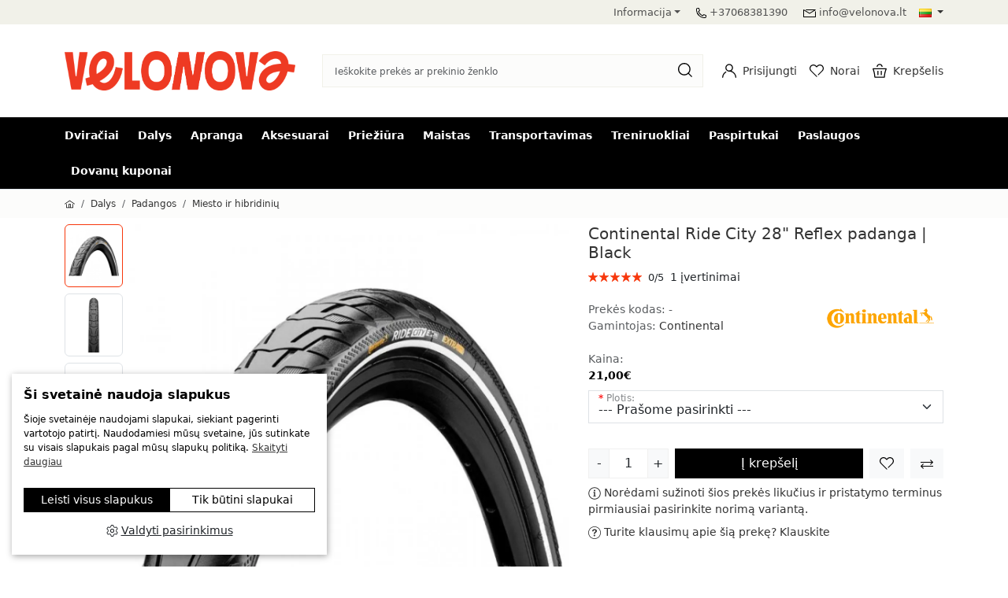

--- FILE ---
content_type: text/html; charset=utf-8
request_url: https://www.velonova.lt/continental-ride-city-28-reflex-padanga-black-12397-4
body_size: 48108
content:
<!DOCTYPE html>
<html dir="ltr" lang="lt">
<head>
	<meta charset="UTF-8" />
	<meta name="viewport" content="width=device-width, initial-scale=1.0, maximum-scale=1.0, user-scalable=0" />
	<title>Continental Ride City 28&quot; Reflex padanga | Black | Velonova ®</title>
	<base href="https://www.velonova.lt/" />
		<meta name="description" content="Continental Ride City 28&quot; Reflex padanga / Black ✓ Specialized, BMC, Shimano ir kitos prekės ✓ Patikimas pristatymas ✓" />
	        				<link href="/catalog/view/theme/jstheme3/cache/styles.css?v=3.5.2" rel="stylesheet" type="text/css" />
	
		<script src="/catalog/view/theme/jstheme3/cache/scripts.js?v=3.5.2" type="text/javascript"></script>
	
	
			<link href="https://www.velonova.lt/continental-ride-city-28-reflex-padanga-black-12397-4" rel="canonical" />
		<link href="https://www.velonova.lt/image/catalog/favicon3.png" rel="icon" />
			<script>
                window.dataLayer = window.dataLayer || [];
                function gtag(){dataLayer.push(arguments);}

                gtag('consent', 'default', {
                'ad_storage': 'denied',
                'ad_user_data': 'denied',
                'ad_personalization': 'denied',
                'analytics_storage': 'granted'
                });
            </script><!-- Google tag (gtag.js) -->
                <script defer src="https://www.googletagmanager.com/gtag/js?id=G-94LY7Y7HT5"></script>
                <script>
                window.dataLayer = window.dataLayer || [];
                function gtag(){dataLayer.push(arguments);}
                gtag('js', new Date());gtag('config', 'G-94LY7Y7HT5');gtag('config', 'AW-850604022', {'allow_enhanced_conversions':true});</script><!-- Facebook Pixel Code -->
                <script>
                !function(f,b,e,v,n,t,s)
                {if(f.fbq)return;n=f.fbq=function(){n.callMethod?
                n.callMethod.apply(n,arguments):n.queue.push(arguments)};
                if(!f._fbq)f._fbq=n;n.push=n;n.loaded=!0;n.version='2.0';
                n.queue=[];t=b.createElement(e);t.async=!0;
                t.src=v;s=b.getElementsByTagName(e)[0];
                s.parentNode.insertBefore(t,s)}(window, document,'script',
                'https://connect.facebook.net/en_US/fbevents.js');
                fbq('init', '589969682791998');
                fbq('track', 'PageView');
                </script>
                <noscript> <img height="1" width="1" style="display:none" src="https://www.facebook.com/tr?id=589969682791998&ev=PageView&noscript=1"/></noscript>
                <!-- End Facebook Pixel Code -->
		<!-- Google Tag Manager -->
<script>(function(w,d,s,l,i){w[l]=w[l]||[];w[l].push({'gtm.start':
new Date().getTime(),event:'gtm.js'});var f=d.getElementsByTagName(s)[0],
j=d.createElement(s),dl=l!='dataLayer'?'&l='+l:'';j.async=true;j.src=
'https://www.googletagmanager.com/gtm.js?id='+i+dl;f.parentNode.insertBefore(j,f);
})(window,document,'script','dataLayer','GTM-WCBQ982X');</script>
<!-- End Google Tag Manager -->
	<style>#common-home .swiper-viewport { margin-bottom: 0px; } .custom_hr { border: none; height: 2px; background-color: transparent; background-image: linear-gradient(to right, transparent, rgba(0, 0, 0, 0.1), transparent); margin-top: 10px; margin-bottom: 10px; } @media (min-width: 992px) and (max-width: 1199px) { ul.navbar-nav > li:nth-last-child(-n+3) { display: none !important; } } @media (min-width: 1200px) and (max-width: 1399px) { ul.navbar-nav > li:nth-last-child(-n+2) { display: none !important; } } .js-filter-attribute[data-js-filter-attribute-id="144"] > .js-filter-box-header { display: none; } .js-filter-attribute[data-js-filter-attribute-id="144"] { margin-top: -10px; background: #fff; }</style><script type="application/ld+json">            
{
 "@context":"http://schema.org",
 "@type":"Organization",
 "url":"https://www.velonova.lt/",
 "logo":"https://www.velonova.lt/image/catalog/0 assos /Velonova_Symbol_Black_Transparent 1.png",
 "potentialAction":[{
   "@type":"SearchAction",
   "target":"https://www.velonova.lt/search?search=%7Bsearch_term_string%7D",
   "query-input":"required name=search_term_string"
 }],
 "contactPoint":[{
    "@type":"ContactPoint",
    "telephone":"+37068381390",
    "contactType":"customer service"
  }]
}
</script>

<script type="application/ld+json">
{
    "@context": "http://schema.org",
    "@type": "Product",
    "image": "https://www.velonova.lt/image/cache/catalog/products/remote/continental-ride-city-28-quot-reflex-padanga-black-600x600.webp",    
    "name": "Continental Ride City 28&quot; Reflex padanga | Black",
    "model": "-",
    "sku": "12397",
    "mpn": "12397",
    "description": "&nbsp; &nbsp; &nbsp;


	Discipline:&nbsp;Urban/Tour, Trekking
	Dimension:&nbsp;28:
	28x1 1/4x1 3/4&nbsp;(32-622)
	28x1 3/8x1 5/8&nbsp;(37-622)
",
    "brand": {
        "@type": "Brand",
        "name": "Continental"
    },
    "offers": {
        "@type": "Offer",
        "url": "https://www.velonova.lt/continental-ride-city-28-reflex-padanga-black-12397-4",
        "priceCurrency": "EUR",
        "price": "21.00",
        "priceValidUntil": "2028-01-21",
            "availability": "http://schema.org/InStock"
        }
    ,
    "aggregateRating": {
        "@type": "aggregateRating",
        "ratingValue": "5",
        "reviewCount": "1",
        "bestRating": "5",
        "worstRating" : "1"
    },
    "review":{
      "@type": "Review",
      "reviewRating": {
        "@type": "Rating",
        "ratingValue": "5",
        "bestRating": "5"
      },
    "author": {
        "@type": "Person",
        "name": "Rimvydas J."
      }
    }
    }
</script>

<script type="application/ld+json">
{
  "@context": "http://schema.org",
  "@type": "BreadcrumbList",
  "itemListElement": [
  
    {
    "@type": "ListItem",
    "position": 1,
    "name": "Pradžia",
    "item": "https://www.velonova.lt"
  }   
    ,
      {
    "@type": "ListItem",
    "position": 2,
    "name": "Dalys",
    "item": "https://www.velonova.lt/dviracio-dalys"
  }   
    ,
      {
    "@type": "ListItem",
    "position": 3,
    "name": "Padangos",
    "item": "https://www.velonova.lt/dviracio-dalys/padangos"
  }   
    ,
      {
    "@type": "ListItem",
    "position": 4,
    "name": "Miesto ir hibridinių",
    "item": "https://www.velonova.lt/dviracio-dalys/padangos/miesto-hibridiniu"
  }   
    ,
      {
    "@type": "ListItem",
    "position": 5,
    "name": "Continental Ride City 28&quot; Reflex padanga | Black",
    "item": "https://www.velonova.lt/continental-ride-city-28-reflex-padanga-black-12397-4"
  }   
    ]
    }
</script>

<meta name="twitter:card" content="product" />
<meta name="twitter:creator" content="" />
<meta name="twitter:site" content="" />
<meta name="twitter:description" content="Continental Ride City 28&quot; Reflex padanga / Black ✓ Specialized, BMC, Shimano ir kitos prekės ✓ Patikimas pristatymas ✓..." />
<meta name="twitter:title" content="Continental Ride City 28&quot; Reflex padanga | Black" />
<meta name="twitter:domain" content="https://www.velonova.lt/continental-ride-city-28-reflex-padanga-black-12397-4" />
<meta name="twitter:image" content="https://www.velonova.lt/image/cache/catalog/products/remote/continental-ride-city-28-quot-reflex-padanga-black-600x600.webp" />
<meta property="og:type" content="product" />
<meta property="og:title" content="Continental Ride City 28&quot; Reflex padanga | Black" />
<meta property="og:description" content="Continental Ride City 28&quot; Reflex padanga / Black ✓ Specialized, BMC, Shimano ir kitos prekės ✓ Patikimas pristatymas ✓..." />
<meta property="og:url" content="https://www.velonova.lt/continental-ride-city-28-reflex-padanga-black-12397-4" />
<meta property="og:image" content="https://www.velonova.lt/image/cache/catalog/products/remote/continental-ride-city-28-quot-reflex-padanga-black-600x600.webp" />
<meta property="product:price:amount" content="21.00" />
<meta property="product:price:currency" content="EUR" />

</head>

<body>
			   <!-- Google Tag Manager (noscript) -->
<noscript><iframe src="https://www.googletagmanager.com/ns.html?id=GTM-WCBQ982X"
height="0" width="0" style="display:none;visibility:hidden"></iframe></noscript>
<!-- End Google Tag Manager (noscript) -->
		<header>
				<div>
						<div class="d-lg-block d-none top-header">
				<div class="container">
					<div class="d-flex d-flex justify-content-end">
						<div class="d-none d-xl-block d-lg-block d-md-block">
													</div>
						<div class="d-flex justify-content-end">
							<ul class="list-inline">
											<li class="d-none d-lg-inline-block me-3">
			<div class="dropdown">
		<a class="dropdown-toggle pb-2" href="#" title="Informacija" role="button" id="information-menu" data-bs-toggle="dropdown" aria-expanded="false">Informacija</a>
		<ul class="dropdown-menu" aria-labelledby="information-menu">
							<li><a class="dropdown-item" href="https://www.velonova.lt/apie-mus" title="Apie mus">Apie mus</a></li>
							<li><a class="dropdown-item" href="https://www.velonova.lt/atsiskaitymo-budai" title="Atsiskaitymo būdai">Atsiskaitymo būdai</a></li>
							<li><a class="dropdown-item" href="https://www.velonova.lt/prekiu-pristatymas" title="Prekių pristatymas">Prekių pristatymas</a></li>
							<li><a class="dropdown-item" href="https://www.velonova.lt/prekiu-grazinimas" title="Prekių keitimas ir grąžinimas">Prekių keitimas ir grąžinimas</a></li>
							<li><a class="dropdown-item" href="https://www.velonova.lt/paslaugos" title="Paslaugos">Paslaugos</a></li>
							<li><a class="dropdown-item" href="https://www.velonova.lt/kontaktai" title="Kontaktai">Kontaktai</a></li>
							<li><a class="dropdown-item" href="https://www.velonova.lt/gamintojai" title="Prekių ženklai">Prekių ženklai</a></li>
					</ul>
		</div>
		</li>
																		<li class="d-none d-lg-inline-block me-3">
									<svg version="1.1" xmlns="http://www.w3.org/2000/svg" xmlns:xlink="http://www.w3.org/1999/xlink" x="0px" y="0px" fill="currentColor" width="13" height="13" viewBox="0 0 22 22" enable-background="new 0 0 22 22" xml:space="preserve"> <g> 	<path fill="#010101" d="M17.59,22c-4.384,0-8.844-1.91-12.261-5.325l0,0c-0.001-0.001-0.002-0.002-0.003-0.003 		C1.366,12.711-0.569,7.349,0.147,2.328c0.161-1.129,1.099-2.006,2.231-2.085L5.79,0l0.844,0.568l1.682,5.168L7.978,6.688 		L6.004,7.958c0.521,1.392,1.728,3.106,3.331,4.71l0,0c1.604,1.603,3.317,2.809,4.708,3.328l1.27-1.973l0.951-0.339l5.168,1.681 		L22,16.211l-0.242,3.412c-0.08,1.131-0.957,2.069-2.085,2.23C18.983,21.951,18.288,22,17.59,22z M6.498,15.506 		c3.595,3.593,8.432,5.355,12.942,4.71c0.367-0.053,0.644-0.344,0.669-0.709l0.197-2.769l-3.948-1.284l-1.266,1.967l-0.896,0.354 		c-1.775-0.447-3.975-1.884-6.033-3.94v-0.001c-2.055-2.057-3.491-4.253-3.938-6.028L4.58,6.909l1.967-1.267L5.262,1.695 		L2.494,1.892c-0.366,0.026-0.658,0.301-0.71,0.669C1.14,7.072,2.902,11.91,6.498,15.506L6.498,15.506z"/> 	<path fill="#010101" d="M5.329,16.675c-1.463-1.463-2.653-3.105-3.536-4.883l1.481-0.735c0.803,1.616,1.888,3.113,3.224,4.449 		L5.329,16.675z"/> </g> </svg><a class="ms-1" href="tel:+37068381390" title="+37068381390">+37068381390</a>
								</li>
																								<li class="d-none d-lg-inline-block">
									<svg version="1.1" xmlns="http://www.w3.org/2000/svg" xmlns:xlink="http://www.w3.org/1999/xlink" x="0px" y="0px" fill="currentColor" width="16" height="16" viewBox="0 0 22 22" enable-background="new 0 0 22 22" xml:space="preserve"> <polygon fill="#010101" points="21.323,17.906 0.677,17.906 0,17.229 0,4.771 1.026,4.191 11,10.21 18.893,5.447 4.599,5.447  	4.599,4.094 21.323,4.094 21.673,5.35 11.35,11.58 10.65,11.58 1.354,5.969 1.354,16.553 20.646,16.553 20.646,7.476 22,7.476  	22,17.229 "></polygon> </svg><a class="ms-1" href="mailto:info@velonova.lt" title="info@velonova.lt">info@velonova.lt</a>
								</li>
															</ul>
															<div class="ms-3">  <form class="simple-dropdown" action="https://www.velonova.lt/index.php?route=common/language/language" method="post" enctype="multipart/form-data" id="form-language">
       <a class="dropdown-toggle" href="#" data-bs-toggle="dropdown" aria-haspopup="true" aria-expanded="false">
                 
        <img src="catalog/language/lt-lt/lt-lt.png" alt="Lietuvių" title="Lietuvių" width="16" height="11" loading="lazy">
                                                                                      </a>
      <ul class="dropdown-menu">
                              <li>
              <a href="javascript:;" class="language-select dropdown-item" data-code="lt-lt"><img src="catalog/language/lt-lt/lt-lt.png" alt="Lietuvių" title="Lietuvių" width="16" height="11" loading="lazy"> Lietuvių</a>
            </li>
                                        <li>
              <a href="javascript:;" class="language-select dropdown-item" data-code="en-gb"><img src="catalog/language/en-gb/en-gb.png" alt="English" title="English" width="16" height="11" loading="lazy"> English</a>
            </li>
                                                                              </ul>
    <input type="hidden" name="code" value="" />
    <input type="hidden" name="redirect" value="https://www.velonova.lt/continental-ride-city-28-reflex-padanga-black-12397-4" />
  </form>
</div>
													</div>
					</div>
				</div>
			</div>
									<div class="middle-header d-flex align-items-center py-2">
				<div class="container">
					<div class="modal" id="search-modal" tabindex="-1" aria-labelledby="SearchModalLabel" aria-hidden="true">
  <div class="modal-dialog px-1 px-lg-0" style="max-width: 1296px;">
    <div class="modal-content">
      <div class="modal-body">
       <form id="search" class="site-search rounded-0" method="get">
        <input type="text" name="search" value="" placeholder="Ieškokite prekės ar prekinio ženklo" autocomplete="off" class="rounded-0 px-3 ps-lg-2 pe-lg-2 ">
        <div class="search-icon d-flex align-items-center"><span class="link"><span class="go-search me-2"><svg version="1.1" xmlns="http://www.w3.org/2000/svg" xmlns:xlink="http://www.w3.org/1999/xlink" x="0px" y="0px" fill="currentColor" width="18" height="18" viewBox="0 0 22 22" enable-background="new 0 0 22 22" xml:space="preserve"> <g> 	<path fill="#010101" d="M9.634,19.268C4.322,19.268,0,14.946,0,9.635C0,4.322,4.322,0,9.634,0s9.634,4.322,9.634,9.635 		c0,2.573-1.002,4.993-2.821,6.812C14.628,18.267,12.208,19.268,9.634,19.268z M9.634,1.659c-4.397,0-7.975,3.577-7.975,7.976 		c0,4.397,3.577,7.975,7.975,7.975c2.131,0,4.133-0.829,5.64-2.336c1.505-1.506,2.335-3.509,2.335-5.639 		C17.609,5.236,14.032,1.659,9.634,1.659z"/> 	 		<rect x="14.71" y="17.807" transform="matrix(0.707 0.7072 -0.7072 0.707 18.6392 -7.7199)" fill="#010101" width="7.853" height="1.659"/> </g> </svg></span></span></div>
        <div class="search-tools text-end mt-1"><span class="clear-search" style="display:none;">Ištrinti</span><span class="close-search" data-bs-dismiss="modal">Uždaryti</span></div>
      </form>
      </div>
    </div>
  </div>
</div>
					<div class="align-items-center d-flex">
						<div id="mm-toggler" class="align-items-center d-flex d-lg-none flex-column me-3 position-relative">
							<svg version="1.1" xmlns="http://www.w3.org/2000/svg" xmlns:xlink="http://www.w3.org/1999/xlink" x="0px" y="0px"  fill="currentColor" width="22px" height="22px" viewBox="0 0 22 22" enable-background="new 0 0 22 22" xml:space="preserve"> <g> 	<path fill="#010101" d="M22,13.276c-5.554,0-10.664-1.004-14.769-1.811C4.353,10.9,1.866,10.411,0,10.411V8.723 		c2.031,0,4.592,0.504,7.557,1.086c4.034,0.793,9.054,1.779,14.443,1.779V13.276z"/> 	<rect y="3.817" fill="#010101" width="22" height="1.688"/> 	<rect y="16.493" fill="#010101" width="22" height="1.689"/> </g> </svg>
							<span class="icon-menu-title">Meniu</span>						</div>
						<div>
															<a href="https://www.velonova.lt" title="Velonova ®"><img src="https://www.velonova.lt/image/catalog/logo2.png" width="293" height="50" title="Velonova-dviračių parduotuvė" alt="Velonova-dviračių parduotuvė" class="brand-logo"/></a>
													</div>
						<div class="align-items-center d-flex justify-content-end w-100">
														<div class="d-lg-block d-none mx-4 w-100">
								<div id="desktop-search" class="position-relative mx-auto my-2 search-popup">
									<input class="form-control rounded-0" type="text" name="search" value="" placeholder="Ieškokite prekės ar prekinio ženklo" aria-label="Search" />
									<span class="search-icon link "><svg version="1.1" xmlns="http://www.w3.org/2000/svg" xmlns:xlink="http://www.w3.org/1999/xlink" x="0px" y="0px" fill="currentColor" width="18" height="18" viewBox="0 0 22 22" enable-background="new 0 0 22 22" xml:space="preserve"> <g> 	<path fill="#010101" d="M9.634,19.268C4.322,19.268,0,14.946,0,9.635C0,4.322,4.322,0,9.634,0s9.634,4.322,9.634,9.635 		c0,2.573-1.002,4.993-2.821,6.812C14.628,18.267,12.208,19.268,9.634,19.268z M9.634,1.659c-4.397,0-7.975,3.577-7.975,7.976 		c0,4.397,3.577,7.975,7.975,7.975c2.131,0,4.133-0.829,5.64-2.336c1.505-1.506,2.335-3.509,2.335-5.639 		C17.609,5.236,14.032,1.659,9.634,1.659z"/> 	 		<rect x="14.71" y="17.807" transform="matrix(0.707 0.7072 -0.7072 0.707 18.6392 -7.7199)" fill="#010101" width="7.853" height="1.659"/> </g> </svg></span>
								</div>
							</div>
							<div class="align-items-center d-flex d-lg-none flex-column link me-3 search-popup"><svg version="1.1" xmlns="http://www.w3.org/2000/svg" xmlns:xlink="http://www.w3.org/1999/xlink" x="0px" y="0px" fill="currentColor" width="18" height="18" viewBox="0 0 22 22" enable-background="new 0 0 22 22" xml:space="preserve"> <g> 	<path fill="#010101" d="M9.634,19.268C4.322,19.268,0,14.946,0,9.635C0,4.322,4.322,0,9.634,0s9.634,4.322,9.634,9.635 		c0,2.573-1.002,4.993-2.821,6.812C14.628,18.267,12.208,19.268,9.634,19.268z M9.634,1.659c-4.397,0-7.975,3.577-7.975,7.976 		c0,4.397,3.577,7.975,7.975,7.975c2.131,0,4.133-0.829,5.64-2.336c1.505-1.506,2.335-3.509,2.335-5.639 		C17.609,5.236,14.032,1.659,9.634,1.659z"/> 	 		<rect x="14.71" y="17.807" transform="matrix(0.707 0.7072 -0.7072 0.707 18.6392 -7.7199)" fill="#010101" width="7.853" height="1.659"/> </g> </svg></div>
																						
								<a href="tel:+37068381390" title="+37068381390" class="header-icon me-3 d-block d-lg-none" aria-label="+37068381390"><svg version="1.1" xmlns="http://www.w3.org/2000/svg" xmlns:xlink="http://www.w3.org/1999/xlink" x="0px" y="0px" fill="currentColor" width="13" height="13" viewBox="0 0 22 22" enable-background="new 0 0 22 22" xml:space="preserve"> <g> 	<path fill="#010101" d="M17.59,22c-4.384,0-8.844-1.91-12.261-5.325l0,0c-0.001-0.001-0.002-0.002-0.003-0.003 		C1.366,12.711-0.569,7.349,0.147,2.328c0.161-1.129,1.099-2.006,2.231-2.085L5.79,0l0.844,0.568l1.682,5.168L7.978,6.688 		L6.004,7.958c0.521,1.392,1.728,3.106,3.331,4.71l0,0c1.604,1.603,3.317,2.809,4.708,3.328l1.27-1.973l0.951-0.339l5.168,1.681 		L22,16.211l-0.242,3.412c-0.08,1.131-0.957,2.069-2.085,2.23C18.983,21.951,18.288,22,17.59,22z M6.498,15.506 		c3.595,3.593,8.432,5.355,12.942,4.71c0.367-0.053,0.644-0.344,0.669-0.709l0.197-2.769l-3.948-1.284l-1.266,1.967l-0.896,0.354 		c-1.775-0.447-3.975-1.884-6.033-3.94v-0.001c-2.055-2.057-3.491-4.253-3.938-6.028L4.58,6.909l1.967-1.267L5.262,1.695 		L2.494,1.892c-0.366,0.026-0.658,0.301-0.71,0.669C1.14,7.072,2.902,11.91,6.498,15.506L6.498,15.506z"/> 	<path fill="#010101" d="M5.329,16.675c-1.463-1.463-2.653-3.105-3.536-4.883l1.481-0.735c0.803,1.616,1.888,3.113,3.224,4.449 		L5.329,16.675z"/> </g> </svg></a>
																					<div class="header-icon dropdown me-3 d-lg-block d-none d-block">
								<a class="align-items-center d-flex lh-1" href="#" title="Prisijungti" role="button" id="account-dropdown" data-bs-toggle="dropdown" aria-expanded="false" aria-label="Prisijungti"> <svg version="1.1" xmlns="http://www.w3.org/2000/svg" xmlns:xlink="http://www.w3.org/1999/xlink" x="0px" y="0px" fill="currentColor" width="18" height="18"  viewBox="0 0 22 22" enable-background="new 0 0 22 22" xml:space="preserve"> <g> 	<path fill="#010101" d="M10.944,12.181c-3.253,0-5.899-2.647-5.899-5.9c0-3.254,2.646-5.9,5.899-5.9c3.254,0,5.901,2.646,5.901,5.9 		C16.846,9.533,14.198,12.181,10.944,12.181z M10.944,1.94c-2.393,0-4.339,1.946-4.339,4.34c0,2.393,1.946,4.34,4.339,4.34 		c2.394,0,4.341-1.947,4.341-4.34C15.285,3.887,13.338,1.94,10.944,1.94z"/> 	<path fill="#010101" d="M22,21.62h-1.561c0-5.205-4.234-9.439-9.439-9.439V10.62C17.065,10.62,22,15.555,22,21.62z"/> 	<path fill="#010101" d="M1.561,21.62H0c0-4.13,2.281-7.876,5.951-9.775l0.718,1.386C3.518,14.86,1.561,18.076,1.561,21.62z"/> </g> </svg>
																			<div class="d-md-block d-none ms-2">
																																				<span class="d-block text-nowrap">Prisijungti</span>
																																	</div>
																	</a>
								<ul class="dropdown-menu" aria-labelledby="account-dropdown">
																		<li class="text-center p-2 border-bottom border-2">
										<div class="d-grid gap-2">
											<a class="btn btn-primary font-size-xs font-medium py-1 px-2" href="https://www.velonova.lt/prisijungti" title="Prisijungti">Prisijungti</a>
											<a class="btn btn-outline-primary font-size-xs font-medium py-1 px-2" href="https://www.velonova.lt/registruotis" title="Registruotis">Registruotis</a>
										</div>
									</li>
									<li><a class="dropdown-item" href="https://www.velonova.lt/paskyra" title="Mano paskyra">Mano paskyra</a></li>									<li><a class="dropdown-item" href="https://www.velonova.lt/uzsakymu-istorija" title="Užsakymų istorija">Užsakymų istorija</a></li>									<li><a class="dropdown-item" href="https://www.velonova.lt/adresai" title="Pristatymo adresai">Pristatymo adresai</a></li>									<li><a class="dropdown-item" href="https://www.velonova.lt/noru-sarasas" title="Patikusios prekės">Patikusios prekės</a></li>																										</ul>
							</div>
															
							<a href="https://www.velonova.lt/noru-sarasas" title="Norai" aria-label="Norai" class="header-icon me-3 d-lg-block d-block">
								<div id="wishlist-total" class="align-items-center d-flex lh-1 position-relative">
									<span class="h-label d-none">0</span>
									<svg version="1.1" xmlns="http://www.w3.org/2000/svg" xmlns:xlink="http://www.w3.org/1999/xlink" x="0px" y="0px" fill="currentColor" width="18" height="18"  viewBox="0 0 22 22" enable-background="new 0 0 22 22" xml:space="preserve"> <path fill="#010101" d="M11.005,20.736L1.75,11.481c-2.333-2.334-2.333-6.131,0-8.464c1.13-1.13,2.633-1.753,4.231-1.753 	s3.102,0.622,4.232,1.753l0.785,0.785l0.785-0.785c1.13-1.131,2.633-1.753,4.231-1.753s3.102,0.623,4.231,1.753 	C21.377,4.147,22,5.65,22,7.249c0,1.599-0.623,3.102-1.754,4.232l-6.602,6.601l-1.031-1.031l6.603-6.601 	c0.854-0.855,1.325-1.992,1.325-3.201c0-1.209-0.471-2.346-1.325-3.2c-0.855-0.855-1.992-1.326-3.201-1.326 	s-2.346,0.471-3.201,1.326l-1.3,1.3l-1.031,0l-1.3-1.3C8.327,3.193,7.19,2.722,5.981,2.722c-1.208,0-2.346,0.471-3.2,1.326 	c-1.765,1.765-1.765,4.637,0,6.401l9.255,9.255L11.005,20.736z"/> </svg>
																			<div class="header-icon d-md-block d-none ms-2">
																							<span class="d-block text-nowrap">Norai</span>
																					</div>
																	</div>
							</a>
														<div id="cart-total" class="header-icon dropdown position-static">
								<a class="align-items-center d-flex lh-1 position-relative" aria-label="Krepšelis" href="#" title="Krepšelis" role="button" id="cart-dropdown" data-bs-toggle="dropdown" aria-expanded="false"> 
									<span class="h-label d-none">0</span>
									<svg version="1.1" xmlns="http://www.w3.org/2000/svg" xmlns:xlink="http://www.w3.org/1999/xlink" x="0px" y="0px" fill="currentColor" width="18" height="18"  viewBox="0 0 22 22" enable-background="new 0 0 22 22" xml:space="preserve"> <g> 	<path fill="#010101" d="M18.37,21.771H3.467l-0.794-0.794C2.673,14.562,0.026,8.054,0,7.989l0.734-1.096h20.537L22,8.004 		c-0.029,0.065-2.836,6.579-2.836,12.972L18.37,21.771z M4.248,20.183h13.341c0.158-4.91,1.722-9.618,2.51-11.702H1.882 		C2.622,10.555,4.1,15.267,4.248,20.183z"/> 	<path fill="#010101" d="M15.628,4.899H14.04c0-1.7-1.383-3.082-3.082-3.082S7.877,3.199,7.877,4.899H6.289 		c0-2.575,2.095-4.669,4.669-4.669C13.533,0.229,15.628,2.324,15.628,4.899z"/> 	<rect x="12.771" y="11.049" fill="#010101" width="1.588" height="6.565"/> 	<rect x="7.558" y="11.049" fill="#010101" width="1.589" height="6.565"/> </g> </svg>
																			<div class="d-md-block d-none ms-2">
																							<span class="d-block text-nowrap">Krepšelis</span>
																					</div>
																	</a>
								<ul class="dropdown-menu dropdown-menu-end p-2 dropdown-cart" aria-labelledby="cart-dropdown">
									<div id="cart">    <div class="p-3 text-center">
      <svg xmlns="http://www.w3.org/2000/svg" fill="currentColor" width="180" height="100" viewBox="0 0 185.42 99.73"><style>.a{fill:#888888}.b{fill:#7f7f7f}.cls-13,.cls-2,.cls-3,.cls-4,.cls-5{fill: #afafaf}.cls-3{font-size:17.95px}.cls-13,.cls-3,.cls-4,.cls-4{font-size:17.95px}.cls-5{font-size:17.95px}.cls-11,.cls-6,.cls-8,.cls-9{fill:none}.cls-11,.cls-6,.cls-7,.cls-8,.cls-9{stroke: #b2b2b2}.cls-6,.cls-9{stroke-miterlimit:10}.cls-6{stroke-width:0.75px}.cls-7{fill: rgba(0,0,0,0)}.cls-11,.cls-7,.cls-8{stroke-linecap:roundstroke-linejoin:round}.cls-8{stroke-width:3px}.cls-11{stroke-dasharray:1.93 2.9}.cls-12{mix-blend-mode:multiply}.cls-13{font-size:11.98px}</style><g class="cls-1"><path class="cls-2" d="m36.06 76.41l-12.65 0c-1.4 0-3 0-2.86-2 0.13-1.73 1.73-1.42 2.89-1.43q13.06 0 26.12 0c1.18 0 2.74-0.24 2.85 1.49 0.13 2-1.51 1.9-2.88 1.9 -4.53 0.05-8.98 0.05-13.47 0.04z"></path><path class="cls-2" d="m53.91 87.12c-2 0-4.08 0-6.11 0 -1 0-1.91-0.44-1.82-1.68a1.52 1.52 0 0 1 1.7-1.44q6.52-0.05 13 0c1 0 2 0.45 1.83 1.67s-1.1 1.42-2.12 1.42l-6.48 0 0 0.03z"></path><path class="cls-2" d="m33.74 99.33c-2 0-4.06 0-6.09 0 -0.88 0-1.66-0.36-1.76-1.3s0.7-1.46 1.55-1.47q6.29-0.06 12.58 0c0.78 0 1.71 0.22 1.76 1.27 0.05 1.32-1 1.46-2 1.48 -1.98 0.05-4.01 0.02-6.04 0.02z"></path><path class="cls-2" d="m39.2 87.15c-1.19-0.06-2.71 0.08-2.66-1.6s1.56-1.55 2.75-1.55 2.7-0.11 2.65 1.6 -1.56 1.49-2.74 1.55z"></path><path class="cls-2" d="m2.54 73.56c1.36 0.23 3.11-0.23 3 1.59s-1.83 1.22-3 1.24 -2.49 0.32-2.54-1.25c-0.06-1.97 1.76-1.14 2.54-1.58z"></path><path class="cls-2" d="m16.8 96.48c1 0.11 2.35-0.09 2.32 1.47 0 1.18-1.06 1.39-2.05 1.38s-2.32 0-2.34-1.48c-0.01-1.3 1.12-1.26 2.07-1.37z"></path><path class="cls-2" d="m12.92 76.44c-1.23-0.11-2-0.68-2-1.73 0-1.33 0.93-1.86 2.13-1.78a1.62 1.62 0 0 1 1.63 1.87 1.71 1.71 0 0 1-1.76 1.64z"></path><path class="cls-2" d="m149.36 76.8l12.64 0c1.4 0 3 0 2.86-2 -0.13-1.73-1.73-1.42-2.89-1.43q-13.06 0-26.12 0c-1.18 0-2.74-0.24-2.85 1.49 -0.13 2 1.51 1.9 2.88 1.9 4.5 0.05 8.99 0.04 13.48 0.04z"></path><path class="cls-2" d="m131.51 87.5c2 0 4.08 0 6.11 0 1 0 1.91-0.44 1.82-1.68a1.52 1.52 0 0 0-1.71-1.38q-6.52-0.05-13 0c-1 0-2 0.45-1.83 1.67s1.1 1.42 2.12 1.42l6.52 0 -0.03-0.03z"></path><path class="cls-2" d="m151.68 99.71c2 0 4.06 0 6.09 0 0.88 0 1.66-0.36 1.76-1.3s-0.7-1.46-1.55-1.47q-6.29-0.06-12.58 0c-0.78 0-1.71 0.22-1.76 1.27 -0.05 1.32 1 1.46 2 1.48 1.98 0.06 4.01 0.03 6.04 0.02z"></path><path class="cls-2" d="m146.22 87.54c1.19-0.06 2.71 0.08 2.66-1.6s-1.56-1.54-2.75-1.53 -2.7-0.11-2.65 1.6 1.52 1.47 2.74 1.53z"></path><path class="cls-2" d="m182.88 74c-1.36 0.23-3.11-0.23-3 1.59s1.83 1.22 3 1.24 2.49 0.32 2.54-1.26c0.06-2.01-1.76-1.18-2.54-1.57z"></path><path class="cls-2" d="m168.62 96.87c-1 0.11-2.35-0.09-2.32 1.47 0 1.18 1.06 1.39 2.05 1.38s2.32 0 2.34-1.48c0.01-1.3-1.12-1.24-2.07-1.37z"></path><path class="cls-2" d="m172.5 76.83c1.23-0.11 2-0.68 2-1.73 0-1.33-0.93-1.86-2.13-1.78a1.62 1.62 0 0 0-1.63 1.87 1.71 1.71 0 0 0 1.76 1.64z"></path><text class="cls-3" transform="matrix(0.95 0.31 -0.31 0.95 134.5 48.15)">  +</text><text class="cls-4" transform="rotate(-10 60 17)" y="17.05" x="60.6">+</text><text class="cls-5" y="40.9" x="32.21">+</text><polygon class="cls-6" points="57.99 37.43 54.68 44.38 50.55 37.66 57.99 37.43"></polygon><polygon class="cls-6" points="105.31 20.91 105.41 13.21 111.97 17.58 105.31 20.91"></polygon><circle class="cls-7" cx="29.13" cy="53.5" r="3.41"></circle><circle class="cls-7" cx="21.55" cy="86.1" r="3.41"></circle><circle class="cls-7" cx="78.09" cy="43.97" r="2.09" transform="rotate(-16 -2 23)"></circle><circle class="cls-7" cx="119.35" cy="50.83" r="2.09" transform="rotate(-16 0 33)"></circle><g class="a"><g class="a"><path class="st0" d="m115.915 41.909c-0.697-0.813-1.713-1.278-2.788-1.278l-35.426 0c-0.581 0-1.045 0.465-1.045 1.045s0.465 1.045 1.045 1.045l35.426 0c0.465 0 0.929 0.203 1.22 0.552 0.29 0.348 0.436 0.813 0.377 1.278l-3.397 14.955c0 0.029 0 0.058 0 0.058 -0.203 1.249-1.307 2.178-2.555 2.178l-24.16 0c-0.581 0-1.045 0.465-1.045 1.045 0 0.581 0.465 1.045 1.045 1.045l24.16 0c2.294 0 4.211-1.626 4.588-3.891l3.397-14.955c0-0.029 0-0.058 0-0.058 0.174-1.103-0.145-2.178-0.842-3.02l0 0z"></path><path class="st0" d="m82.957 73.618c-2.671 0-4.849 2.178-4.849 4.849 0 2.672 2.178 4.849 4.849 4.849 2.672 0 4.849-2.178 4.849-4.849 0-2.671-2.178-4.849-4.849-4.849zm0 7.637c-1.539 0-2.788-1.249-2.788-2.788 0-1.539 1.249-2.788 2.788-2.788 1.539 0 2.788 1.249 2.788 2.788 0 1.539-1.249 2.788-2.788 2.788z"></path><path class="st0" d="m104.503 73.618c-2.671 0-4.849 2.178-4.849 4.849 0 2.672 2.178 4.849 4.849 4.849 2.672 0 4.849-2.178 4.849-4.849 0-2.671-2.178-4.849-4.849-4.849zm0 7.637c-1.539 0-2.788-1.249-2.788-2.788 0-1.539 1.249-2.788 2.788-2.788 1.539 0 2.788 1.249 2.788 2.788 0 1.539-1.249 2.788-2.788 2.788z"></path><path class="st0" d="m108.336 68.885l-28.893 0 -2.701-10.599 -5.256-22.737c-0.348-1.336-1.539-2.265-2.933-2.265l-6.766 0c-0.581 0-1.045 0.465-1.045 1.045s0.465 1.045 1.045 1.045l6.795 0c0.436 0 0.813 0.29 0.929 0.697l4.936 21.401c0 0.087 0 0.174 0.029 0.232l0.29 1.103 0 0.029c0 0 0 0 0 0.029l2.875 11.325c0.116 0.465 0.523 0.784 0.987 0.784l0.116 0 29.561 0c0.581 0 1.045-0.465 1.045-1.045s-0.465-1.045-1.016-1.045l0 0z"></path></g><g class="a"><g class="a"><path class="st1" d="m86.732 57.444c1.887-2.207 4.995-3.485 7.84-3.601 2.207-0.087 4.443 0.436 6.359 1.481 0.697 0.377 1.684 1.045 2.12 1.51 0.29 0.29 1.074-0.058 0.755-0.377 -4.646-4.646-13.532-4.24-17.8 0.726 -0.319 0.377 0.465 0.552 0.726 0.261l0 0 0 0z"></path></g><path class="st1" d="m89.142 48.326c0.145 0.61-0.203 1.22-0.726 1.394 -0.552 0.145-1.103-0.203-1.249-0.813 -0.145-0.61 0.203-1.22 0.726-1.394 0.552-0.174 1.103 0.203 1.249 0.813z"></path><path class="st1" d="m103.254 48.704c0.145 0.61-0.203 1.22-0.726 1.394 -0.552 0.145-1.103-0.203-1.249-0.813s0.203-1.22 0.726-1.394c0.552-0.174 1.132 0.203 1.249 0.813z"></path></g></g></g></svg>
      <p class="pt-2">Jūsų prekių krepšelis tuščias</p>
    </div>
    </div>
								</ul>
							</div>
													</div>
					</div>
				</div>
			</div>
									<div class="desktop-menu d-lg-block d-none navbar navbar-expand-md py-0">
	<div class="container">
		<ul class="nav navbar-nav w-100">
											<li class="py-1 nav-item me-2 dropdown menu-large">
																<a href="https://www.velonova.lt/dviraciai" title="Dviračiai" class="nav-link ps-0 text-wrap" data-bs-toggle="dropdown">Dviračiai</a>
						<span class="bottom-arrow"></span>
						<ul class="dropdown-menu megamenu">
							<li class="dropdown-item container">
								<div class="row gx-1">
									<ul class="col-2 px-1">
																																																							<li class="level-2 list-unstyled">
																											<a class="dropdown-item fw-bold text-wrap px-0" title="Kalnų (MTB)" href="https://www.velonova.lt/dviraciai/kalnu-mtb"><span>Kalnų (MTB)</span></a>
																									</li>
																									<ul class="ps-0">
																																													<li class="level-3 list-unstyled mb-2 lh-2">
																	<a class="text-wrap" title="Full Suspension" href="https://www.velonova.lt/dviraciai/kalnu-mtb/full-suspension"><span class="level3-arrow-icon"></span><span>Full Suspension</span></a>
																</li>
																																																												<li class="level-3 list-unstyled mb-2 lh-2">
																	<a class="text-wrap" title="Hardtail" href="https://www.velonova.lt/dviraciai/kalnu-mtb/hardtail"><span class="level3-arrow-icon"></span><span>Hardtail</span></a>
																</li>
																																										</ul>
																																																																																<li class="level-2 list-unstyled">
																											<a class="dropdown-item fw-bold text-wrap px-0" title="Gravel" href="https://www.velonova.lt/dviraciai/gravel"><span>Gravel</span></a>
																									</li>
																									<ul class="ps-0">
																																													<li class="level-3 list-unstyled mb-2 lh-2">
																	<a class="text-wrap" title="Aliuminiai" href="https://www.velonova.lt/dviraciai/gravel/aliuminiai"><span class="level3-arrow-icon"></span><span>Aliuminiai</span></a>
																</li>
																																																												<li class="level-3 list-unstyled mb-2 lh-2">
																	<a class="text-wrap" title="Karboniniai" href="https://www.velonova.lt/dviraciai/gravel/karboniniai"><span class="level3-arrow-icon"></span><span>Karboniniai</span></a>
																</li>
																																										</ul>
																																																																																</ul>
												<ul class="col-2 px-1">
																								<li class="level-2 list-unstyled">
																											<a class="dropdown-item fw-bold text-wrap px-0" title="Hibridiniai" href="https://www.velonova.lt/dviraciai/hibridiniai"><span>Hibridiniai</span></a>
																									</li>
																									<ul class="ps-0">
																																													<li class="level-3 list-unstyled mb-2 lh-2">
																	<a class="text-wrap" title="Aliuminiai" href="https://www.velonova.lt/dviraciai/hibridiniai/aliuminiai"><span class="level3-arrow-icon"></span><span>Aliuminiai</span></a>
																</li>
																																																												<li class="level-3 list-unstyled mb-2 lh-2">
																	<a class="text-wrap" title="Karboniniai" href="https://www.velonova.lt/dviraciai/hibridiniai/karboniniai"><span class="level3-arrow-icon"></span><span>Karboniniai</span></a>
																</li>
																																										</ul>
																																																																																<li class="level-2 list-unstyled">
																											<a class="dropdown-item fw-bold text-wrap px-0" title="Triatlono" href="https://www.velonova.lt/dviraciai/triatlono"><span>Triatlono</span></a>
																									</li>
																									<ul class="ps-0">
																																													<li class="level-3 list-unstyled mb-2 lh-2">
																	<a class="text-wrap" title="Aliuminiai" href="https://www.velonova.lt/dviraciai/triatlono/aliuminiai"><span class="level3-arrow-icon"></span><span>Aliuminiai</span></a>
																</li>
																																																												<li class="level-3 list-unstyled mb-2 lh-2">
																	<a class="text-wrap" title="Karboniniai" href="https://www.velonova.lt/dviraciai/triatlono/karboniniai"><span class="level3-arrow-icon"></span><span>Karboniniai</span></a>
																</li>
																																										</ul>
																																																																																</ul>
												<ul class="col-2 px-1">
																								<li class="level-2 list-unstyled">
																											<a class="dropdown-item fw-bold text-wrap px-0" title="Plento" href="https://www.velonova.lt/dviraciai/plento"><span>Plento</span></a>
																									</li>
																									<ul class="ps-0">
																																													<li class="level-3 list-unstyled mb-2 lh-2">
																	<a class="text-wrap" title="Aliuminiai" href="https://www.velonova.lt/dviraciai/plento/aliuminiai"><span class="level3-arrow-icon"></span><span>Aliuminiai</span></a>
																</li>
																																																												<li class="level-3 list-unstyled mb-2 lh-2">
																	<a class="text-wrap" title="Karboniniai" href="https://www.velonova.lt/dviraciai/plento/karboniniai"><span class="level3-arrow-icon"></span><span>Karboniniai</span></a>
																</li>
																																										</ul>
																																																																																<li class="level-2 list-unstyled">
																											<a class="dropdown-item fw-bold text-wrap px-0" title="BMX" href="https://www.velonova.lt/dviraciai/bmx"><span>BMX</span></a>
																									</li>
																									<ul class="ps-0">
																																													<li class="level-3 list-unstyled mb-2 lh-2">
																	<a class="text-wrap" title="Aliuminiai" href="https://www.velonova.lt/dviraciai/bmx/aliuminiai"><span class="level3-arrow-icon"></span><span>Aliuminiai</span></a>
																</li>
																																										</ul>
																																																																																<li class="level-2 list-unstyled">
																											<a class="dropdown-item fw-bold text-wrap px-0" title="Moteriški" href="https://www.velonova.lt/dviraciai/moterims"><span>Moteriški</span></a>
																									</li>
																									<ul class="ps-0">
																																													<li class="level-3 list-unstyled mb-2 lh-2">
																	<a class="text-wrap" title="Aliuminiai" href="https://www.velonova.lt/dviraciai/moterims/aliuminiai"><span class="level3-arrow-icon"></span><span>Aliuminiai</span></a>
																</li>
																																										</ul>
																																																																																</ul>
												<ul class="col-2 px-1">
																								<li class="level-2 list-unstyled">
																											<a class="dropdown-item fw-bold text-wrap px-0" title="Elektriniai" href="https://www.velonova.lt/dviraciai/elektriniai"><span>Elektriniai</span></a>
																									</li>
																									<ul class="ps-0">
																																													<li class="level-3 list-unstyled mb-2 lh-2">
																	<a class="text-wrap" title="Graveliai" href="https://www.velonova.lt/dviraciai/elektriniai/gravel"><span class="level3-arrow-icon"></span><span>Graveliai</span></a>
																</li>
																																																												<li class="level-3 list-unstyled mb-2 lh-2">
																	<a class="text-wrap" title="Hibridiniai" href="https://www.velonova.lt/dviraciai/elektriniai/hibridiniai"><span class="level3-arrow-icon"></span><span>Hibridiniai</span></a>
																</li>
																																																												<li class="level-3 list-unstyled mb-2 lh-2">
																	<a class="text-wrap" title="Kalnų (MTB)" href="https://www.velonova.lt/dviraciai/elektriniai/kalnu-mtb"><span class="level3-arrow-icon"></span><span>Kalnų (MTB)</span></a>
																</li>
																																																												<li class="level-3 list-unstyled mb-2 lh-2">
																	<a class="text-wrap" title="Miesto" href="https://www.velonova.lt/dviraciai/elektriniai/miesto"><span class="level3-arrow-icon"></span><span>Miesto</span></a>
																</li>
																																																												<li class="level-3 list-unstyled mb-2 lh-2">
																	<a class="text-wrap" title="Plento" href="https://www.velonova.lt/dviraciai/elektriniai/plento"><span class="level3-arrow-icon"></span><span>Plento</span></a>
																</li>
																																																												<li class="level-3 list-unstyled mb-2 lh-2">
																	<a class="text-wrap" title="Vaikiški" href="https://www.velonova.lt/dviraciai/elektriniai/vaikiski"><span class="level3-arrow-icon"></span><span>Vaikiški</span></a>
																</li>
																																										</ul>
																																																																																</ul>
												<ul class="col-2 px-1">
																								<li class="level-2 list-unstyled">
																											<a class="dropdown-item fw-bold text-wrap px-0" title="Vaikiški" href="https://www.velonova.lt/dviraciai/vaikiski"><span>Vaikiški</span></a>
																									</li>
																									<ul class="ps-0">
																																													<li class="level-3 list-unstyled mb-2 lh-2">
																	<a class="text-wrap" title="12 colių (1,5 - 4 m.)" href="https://www.velonova.lt/dviraciai/vaikiski/12-coliu"><span class="level3-arrow-icon"></span><span>12 colių (1,5 - 4 m.)</span></a>
																</li>
																																																												<li class="level-3 list-unstyled mb-2 lh-2">
																	<a class="text-wrap" title="14 colių (2,5 - 5 m.)" href="https://www.velonova.lt/dviraciai/vaikiski/14-coliu"><span class="level3-arrow-icon"></span><span>14 colių (2,5 - 5 m.)</span></a>
																</li>
																																																												<li class="level-3 list-unstyled mb-2 lh-2">
																	<a class="text-wrap" title="16 colių (3,5 - 6 m.)" href="https://www.velonova.lt/dviraciai/vaikiski/16-coliu"><span class="level3-arrow-icon"></span><span>16 colių (3,5 - 6 m.)</span></a>
																</li>
																																																												<li class="level-3 list-unstyled mb-2 lh-2">
																	<a class="text-wrap" title="18 colių (4 - 6.5 m.)" href="https://www.velonova.lt/dviraciai/vaikiski/18-coliu"><span class="level3-arrow-icon"></span><span>18 colių (4 - 6.5 m.)</span></a>
																</li>
																																																												<li class="level-3 list-unstyled mb-2 lh-2">
																	<a class="text-wrap" title="20 colių (5 - 8 m.)" href="https://www.velonova.lt/dviraciai/vaikiski/20-coliu"><span class="level3-arrow-icon"></span><span>20 colių (5 - 8 m.)</span></a>
																</li>
																																																												<li class="level-3 list-unstyled mb-2 lh-2">
																	<a class="text-wrap" title="24 colių (6 - 12 m.)" href="https://www.velonova.lt/dviraciai/vaikiski/24-coliu"><span class="level3-arrow-icon"></span><span>24 colių (6 - 12 m.)</span></a>
																</li>
																																																												<li class="level-3 list-unstyled mb-2 lh-2">
																	<a class="text-wrap" title="26 colių (10 - 13 m.)" href="https://www.velonova.lt/dviraciai/vaikiski/26-coliu"><span class="level3-arrow-icon"></span><span>26 colių (10 - 13 m.)</span></a>
																</li>
																																																												<li class="level-3 list-unstyled mb-2 lh-2">
																	<a class="text-wrap" title="27,5 colių (nuo 12 m.)" href="https://www.velonova.lt/dviraciai/vaikiski/27-5-coliu"><span class="level3-arrow-icon"></span><span>27,5 colių (nuo 12 m.)</span></a>
																</li>
																																																												<li class="level-3 list-unstyled mb-2 lh-2">
																	<a class="text-wrap" title="Balansiniai" href="https://www.velonova.lt/dviraciai/vaikiski/balansiniai"><span class="level3-arrow-icon"></span><span>Balansiniai</span></a>
																</li>
																																										</ul>
																																																																																																					</ul>
												<ul class="col-2 px-1">
																								<li class="level-2 list-unstyled">
																											<a class="dropdown-item fw-bold text-wrap px-0" title="Specialized dviračiai" href="https://www.velonova.lt/dviraciai?filter_manufacturer=93"><span>Specialized dviračiai</span></a>
																									</li>
																																																																																																					<li class="level-2 list-unstyled">
																											<a class="dropdown-item fw-bold text-wrap px-0" title="BMC - Switzerland dviračiai" href="https://www.velonova.lt/dviraciai?filter_manufacturer=58"><span>BMC - Switzerland dviračiai</span></a>
																									</li>
																																																																																																					<li class="level-2 list-unstyled">
																											<a class="dropdown-item fw-bold text-wrap px-0" title="3T dviračiai" href="https://www.velonova.lt/dviraciai?filter_manufacturer=180"><span>3T dviračiai</span></a>
																									</li>
																																																																																																					<li class="level-2 list-unstyled">
																											<a class="dropdown-item fw-bold text-wrap px-0" title="Colnago dviračiai" href="https://www.velonova.lt/dviraciai?filter_manufacturer=247"><span>Colnago dviračiai</span></a>
																									</li>
																																																						</ul>
									
								</div>
							</li>
							
						</ul>
									</li>
															<li class="py-1 nav-item me-2 dropdown menu-large">
																<a href="https://www.velonova.lt/dviracio-dalys" title="Dalys" class="nav-link text-wrap" data-bs-toggle="dropdown">Dalys</a>
						<span class="bottom-arrow"></span>
						<ul class="dropdown-menu megamenu">
							<li class="dropdown-item container">
								<div class="row gx-1">
									<ul class="col-2 px-1">
																																																							<li class="level-2 list-unstyled">
																											<a class="dropdown-item fw-bold text-wrap px-0" title="Amortizatoriai ir šakės" href="https://www.velonova.lt/dviracio-dalys/amortizatoriai-ir-sakes"><span>Amortizatoriai ir šakės</span></a>
																									</li>
																																																																																<li class="level-2 list-unstyled">
																											<a class="dropdown-item fw-bold text-wrap px-0" title="Balneliai" href="https://www.velonova.lt/dviracio-dalys/balneliai"><span>Balneliai</span></a>
																									</li>
																																																																																<li class="level-2 list-unstyled">
																											<a class="dropdown-item fw-bold text-wrap px-0" title="Balnelio iškyšos" href="https://www.velonova.lt/dviracio-dalys/balnelio-iskysos"><span>Balnelio iškyšos</span></a>
																									</li>
																																																																																<li class="level-2 list-unstyled">
																											<a class="dropdown-item fw-bold text-wrap px-0" title="Dantračiai" href="https://www.velonova.lt/dviracio-dalys/dantraciai"><span>Dantračiai</span></a>
																									</li>
																																																																																<li class="level-2 list-unstyled">
																											<a class="dropdown-item fw-bold text-wrap px-0" title="Galios matuokliai" href="https://www.velonova.lt/dviracio-dalys/galios-matuokliai"><span>Galios matuokliai</span></a>
																									</li>
																																																																																<li class="level-2 list-unstyled">
																											<a class="dropdown-item fw-bold text-wrap px-0" title="Grandinės" href="https://www.velonova.lt/dviracio-dalys/grandines"><span>Grandinės</span></a>
																									</li>
																																																																																<li class="level-2 list-unstyled">
																											<a class="dropdown-item fw-bold text-wrap px-0" title="Grupės" href="https://www.velonova.lt/dviracio-dalys/grupes"><span>Grupės</span></a>
																									</li>
																																																																																<li class="level-2 list-unstyled">
																											<a class="dropdown-item fw-bold text-wrap px-0" title="Guoliai (ratų)" href="https://www.velonova.lt/dviracio-dalys/ratu-guoliai"><span>Guoliai (ratų)</span></a>
																									</li>
																																																																																<li class="level-2 list-unstyled">
																											<a class="dropdown-item fw-bold text-wrap px-0" title="Guoliai (vairo kolonėlės)" href="https://www.velonova.lt/dviracio-dalys/vairo-koloneles-guoliai"><span>Guoliai (vairo kolonėlės)</span></a>
																									</li>
																																																																																<li class="level-2 list-unstyled">
																											<a class="dropdown-item fw-bold text-wrap px-0" title="Kameros" href="https://www.velonova.lt/dviracio-dalys/kameros"><span>Kameros</span></a>
																									</li>
																																																																																<li class="level-2 list-unstyled">
																											<a class="dropdown-item fw-bold text-wrap px-0" title="Kasetės" href="https://www.velonova.lt/dviracio-dalys/kasetes"><span>Kasetės</span></a>
																									</li>
																																																																																</ul>
												<ul class="col-2 px-1">
																								<li class="level-2 list-unstyled">
																											<a class="dropdown-item fw-bold text-wrap px-0" title="Miniklio velenai" href="https://www.velonova.lt/dviracio-dalys/miniklio-velenai"><span>Miniklio velenai</span></a>
																									</li>
																																																																																<li class="level-2 list-unstyled">
																											<a class="dropdown-item fw-bold text-wrap px-0" title="Padangos" href="https://www.velonova.lt/dviracio-dalys/padangos"><span>Padangos</span></a>
																									</li>
																																																																																<li class="level-2 list-unstyled">
																											<a class="dropdown-item fw-bold text-wrap px-0" title="Pavarų perjungėjai (galiniai)" href="https://www.velonova.lt/dviracio-dalys/galiniai-pavaru-perjungejai"><span>Pavarų perjungėjai (galiniai)</span></a>
																									</li>
																																																																																<li class="level-2 list-unstyled">
																											<a class="dropdown-item fw-bold text-wrap px-0" title="Pavarų perjungėjai (priekiniai)" href="https://www.velonova.lt/dviracio-dalys/priekiniai-pavaru-perjungejai"><span>Pavarų perjungėjai (priekiniai)</span></a>
																									</li>
																																																																																<li class="level-2 list-unstyled">
																											<a class="dropdown-item fw-bold text-wrap px-0" title="Pavarų perjungimo rankenėlės" href="https://www.velonova.lt/dviracio-dalys/pavaru-perjungimo-rankeneles"><span>Pavarų perjungimo rankenėlės</span></a>
																									</li>
																																																																																<li class="level-2 list-unstyled">
																											<a class="dropdown-item fw-bold text-wrap px-0" title="Perjungėjų auselės" href="https://www.velonova.lt/dviracio-dalys/perjungeju-auseles"><span>Perjungėjų auselės</span></a>
																									</li>
																																																																																<li class="level-2 list-unstyled">
																											<a class="dropdown-item fw-bold text-wrap px-0" title="Pedalai" href="https://www.velonova.lt/dviracio-dalys/pedalai"><span>Pedalai</span></a>
																									</li>
																																																																																<li class="level-2 list-unstyled">
																											<a class="dropdown-item fw-bold text-wrap px-0" title="Ratai" href="https://www.velonova.lt/dviracio-dalys/ratai"><span>Ratai</span></a>
																									</li>
																																																																																<li class="level-2 list-unstyled">
																											<a class="dropdown-item fw-bold text-wrap px-0" title="Ratlankiai" href="https://www.velonova.lt/dviracio-dalys/ratlankiai"><span>Ratlankiai</span></a>
																									</li>
																																																																																<li class="level-2 list-unstyled">
																											<a class="dropdown-item fw-bold text-wrap px-0" title="Rėmai" href="https://www.velonova.lt/dviracio-dalys/remai"><span>Rėmai</span></a>
																									</li>
																																																																																<li class="level-2 list-unstyled">
																											<a class="dropdown-item fw-bold text-wrap px-0" title="Stabdžiai" href="https://www.velonova.lt/dviracio-dalys/stabdziai"><span>Stabdžiai</span></a>
																									</li>
																																																																																</ul>
												<ul class="col-2 px-1">
																								<li class="level-2 list-unstyled">
																											<a class="dropdown-item fw-bold text-wrap px-0" title="Stabdžių diskai" href="https://www.velonova.lt/dviracio-dalys/stabdziu-diskai"><span>Stabdžių diskai</span></a>
																									</li>
																																																																																<li class="level-2 list-unstyled">
																											<a class="dropdown-item fw-bold text-wrap px-0" title="Stabdžių kaladėlės" href="https://www.velonova.lt/dviracio-dalys/stabdziu-kaladeles"><span>Stabdžių kaladėlės</span></a>
																									</li>
																																																																																<li class="level-2 list-unstyled">
																											<a class="dropdown-item fw-bold text-wrap px-0" title="Stebulės" href="https://www.velonova.lt/dviracio-dalys/stebules"><span>Stebulės</span></a>
																									</li>
																																																																																<li class="level-2 list-unstyled">
																											<a class="dropdown-item fw-bold text-wrap px-0" title="Stipinai" href="https://www.velonova.lt/dviracio-dalys/stipinai"><span>Stipinai</span></a>
																									</li>
																																																																																<li class="level-2 list-unstyled">
																											<a class="dropdown-item fw-bold text-wrap px-0" title="Švaistikliai" href="https://www.velonova.lt/dviracio-dalys/svaistikliai"><span>Švaistikliai</span></a>
																									</li>
																																																																																<li class="level-2 list-unstyled">
																											<a class="dropdown-item fw-bold text-wrap px-0" title="Trosai ir šarvai" href="https://www.velonova.lt/dviracio-dalys/trosai-sarvai"><span>Trosai ir šarvai</span></a>
																									</li>
																																																																																<li class="level-2 list-unstyled">
																											<a class="dropdown-item fw-bold text-wrap px-0" title="Vairai" href="https://www.velonova.lt/dviracio-dalys/vairai"><span>Vairai</span></a>
																									</li>
																																																																																<li class="level-2 list-unstyled">
																											<a class="dropdown-item fw-bold text-wrap px-0" title="Vairo iškyšos" href="https://www.velonova.lt/dviracio-dalys/vairo-iskysos"><span>Vairo iškyšos</span></a>
																									</li>
																																																																																<li class="level-2 list-unstyled">
																											<a class="dropdown-item fw-bold text-wrap px-0" title="Vairo juostos" href="https://www.velonova.lt/dviracio-dalys/vairo-juostos"><span>Vairo juostos</span></a>
																									</li>
																																																																																<li class="level-2 list-unstyled">
																											<a class="dropdown-item fw-bold text-wrap px-0" title="Vairo rankenėlės" href="https://www.velonova.lt/dviracio-dalys/vairo-rankeneles"><span>Vairo rankenėlės</span></a>
																									</li>
																																																																																</ul>
												<ul class="col-2 px-1">
																								<li class="level-2 list-unstyled">
																											<a class="dropdown-item fw-bold text-wrap px-0" title="⚡ Elektriniams dviračiams" href="https://www.velonova.lt/dviracio-dalys/elektriniams-dviraciams"><span>⚡ Elektriniams dviračiams</span></a>
																									</li>
																																																																																<li class="level-2 list-unstyled">
																											<a class="dropdown-item fw-bold text-wrap px-0" title="🛠️ Shimano dalys " href="https://www.velonova.lt/dviracio-dalys/shimano-dalys"><span>🛠️ Shimano dalys </span></a>
																									</li>
																																																																																<li class="level-2 list-unstyled">
																											<a class="dropdown-item fw-bold text-wrap px-0" title="🛠️ SRAM Eagle AXS" href="https://www.velonova.lt/dviracio-dalys/sram-eagle-axs"><span>🛠️ SRAM Eagle AXS</span></a>
																									</li>
																																																																																<li class="level-2 list-unstyled">
																											<a class="dropdown-item fw-bold text-wrap px-0" title="🛠️ SRAM eTap AXS" href="https://www.velonova.lt/dviracio-dalys/sram-etap-axs"><span>🛠️ SRAM eTap AXS</span></a>
																									</li>
																																																						</ul>
									
								</div>
							</li>
							
						</ul>
									</li>
															<li class="py-1 nav-item me-2 dropdown menu-large">
																<a href="https://www.velonova.lt/dviratininko-apranga" title="Apranga" class="nav-link text-wrap" data-bs-toggle="dropdown">Apranga</a>
						<span class="bottom-arrow"></span>
						<ul class="dropdown-menu megamenu">
							<li class="dropdown-item container">
								<div class="row gx-1">
									<ul class="col-2 px-1">
																																																							<li class="level-2 list-unstyled">
																											<a class="dropdown-item fw-bold text-wrap px-0" title="Antbačiai" href="https://www.velonova.lt/dviratininko-apranga/antbaciai"><span>Antbačiai</span></a>
																									</li>
																																																																																<li class="level-2 list-unstyled">
																											<a class="dropdown-item fw-bold text-wrap px-0" title="Apsaugos BMX" href="https://www.velonova.lt/dviratininko-apranga/apsaugos-bmx"><span>Apsaugos BMX</span></a>
																									</li>
																																																																																<li class="level-2 list-unstyled">
																											<a class="dropdown-item fw-bold text-wrap px-0" title="Batai" href="https://www.velonova.lt/dviratininko-apranga/batai"><span>Batai</span></a>
																									</li>
																																																																																<li class="level-2 list-unstyled">
																											<a class="dropdown-item fw-bold text-wrap px-0" title="Skarelės ir šalikai" href="https://www.velonova.lt/dviratininko-apranga/skareles-salikai"><span>Skarelės ir šalikai</span></a>
																									</li>
																																																																																<li class="level-2 list-unstyled">
																											<a class="dropdown-item fw-bold text-wrap px-0" title="Kelnės" href="https://www.velonova.lt/dviratininko-apranga/kelnes"><span>Kelnės</span></a>
																									</li>
																																																																																<li class="level-2 list-unstyled">
																											<a class="dropdown-item fw-bold text-wrap px-0" title="Kepurės ir galvos apdangalai" href="https://www.velonova.lt/dviratininko-apranga/kepures-galvos-apdangalai"><span>Kepurės ir galvos apdangalai</span></a>
																									</li>
																																																																																</ul>
												<ul class="col-2 px-1">
																								<li class="level-2 list-unstyled">
																											<a class="dropdown-item fw-bold text-wrap px-0" title="Kojinės" href="https://www.velonova.lt/dviratininko-apranga/kojines"><span>Kojinės</span></a>
																									</li>
																																																																																<li class="level-2 list-unstyled">
																											<a class="dropdown-item fw-bold text-wrap px-0" title="Kombinezonai" href="https://www.velonova.lt/dviratininko-apranga/kombinezonai"><span>Kombinezonai</span></a>
																									</li>
																																																																																<li class="level-2 list-unstyled">
																											<a class="dropdown-item fw-bold text-wrap px-0" title="Liemenės" href="https://www.velonova.lt/dviratininko-apranga/liemenes"><span>Liemenės</span></a>
																									</li>
																																																																																<li class="level-2 list-unstyled">
																											<a class="dropdown-item fw-bold text-wrap px-0" title="Marškinėliai" href="https://www.velonova.lt/dviratininko-apranga/marskineliai"><span>Marškinėliai</span></a>
																									</li>
																																																																																<li class="level-2 list-unstyled">
																											<a class="dropdown-item fw-bold text-wrap px-0" title="Nuo lietaus" href="https://www.velonova.lt/dviratininko-apranga/nuo-lietaus"><span>Nuo lietaus</span></a>
																									</li>
																																																																																<li class="level-2 list-unstyled">
																											<a class="dropdown-item fw-bold text-wrap px-0" title="Pašiltinimai" href="https://www.velonova.lt/dviratininko-apranga/pasiltinimai"><span>Pašiltinimai</span></a>
																									</li>
																																																																																</ul>
												<ul class="col-2 px-1">
																								<li class="level-2 list-unstyled">
																											<a class="dropdown-item fw-bold text-wrap px-0" title="Pirštinės" href="https://www.velonova.lt/dviratininko-apranga/pirstines"><span>Pirštinės</span></a>
																									</li>
																																																																																<li class="level-2 list-unstyled">
																											<a class="dropdown-item fw-bold text-wrap px-0" title="Šalmai" href="https://www.velonova.lt/dviratininko-apranga/salmai"><span>Šalmai</span></a>
																									</li>
																																																																																<li class="level-2 list-unstyled">
																											<a class="dropdown-item fw-bold text-wrap px-0" title="Šortai" href="https://www.velonova.lt/dviratininko-apranga/sortai"><span>Šortai</span></a>
																									</li>
																																																																																<li class="level-2 list-unstyled">
																											<a class="dropdown-item fw-bold text-wrap px-0" title="Striukės" href="https://www.velonova.lt/dviratininko-apranga/striukes"><span>Striukės</span></a>
																									</li>
																																																																																<li class="level-2 list-unstyled">
																											<a class="dropdown-item fw-bold text-wrap px-0" title="Termo ir pirmas sluoksnis" href="https://www.velonova.lt/dviratininko-apranga/termo-ir-pirmas-sluoksnis"><span>Termo ir pirmas sluoksnis</span></a>
																									</li>
																																																						</ul>
									
								</div>
							</li>
							
						</ul>
									</li>
															<li class="py-1 nav-item me-2 dropdown menu-large">
																<a href="https://www.velonova.lt/dviracio-aksesuarai" title="Aksesuarai" class="nav-link text-wrap" data-bs-toggle="dropdown">Aksesuarai</a>
						<span class="bottom-arrow"></span>
						<ul class="dropdown-menu megamenu">
							<li class="dropdown-item container">
								<div class="row gx-1">
									<ul class="col-2 px-1">
																																																							<li class="level-2 list-unstyled">
																											<a class="dropdown-item fw-bold text-wrap px-0" title="Akiniai" href="https://www.velonova.lt/dviracio-aksesuarai/akiniai"><span>Akiniai</span></a>
																									</li>
																																																																																<li class="level-2 list-unstyled">
																											<a class="dropdown-item fw-bold text-wrap px-0" title="Bagažinės" href="https://www.velonova.lt/dviracio-aksesuarai/bagazines"><span>Bagažinės</span></a>
																									</li>
																																																																																<li class="level-2 list-unstyled">
																											<a class="dropdown-item fw-bold text-wrap px-0" title="Dviračio apsauga" href="https://www.velonova.lt/dviracio-aksesuarai/dviracio-apsauga"><span>Dviračio apsauga</span></a>
																									</li>
																																																																																<li class="level-2 list-unstyled">
																											<a class="dropdown-item fw-bold text-wrap px-0" title="Dviračio kojelės" href="https://www.velonova.lt/dviracio-aksesuarai/kojeles"><span>Dviračio kojelės</span></a>
																									</li>
																																																																																<li class="level-2 list-unstyled">
																											<a class="dropdown-item fw-bold text-wrap px-0" title="Gertuvės" href="https://www.velonova.lt/dviracio-aksesuarai/gertuves"><span>Gertuvės</span></a>
																									</li>
																																																																																<li class="level-2 list-unstyled">
																											<a class="dropdown-item fw-bold text-wrap px-0" title="Gertuvės laikikliai" href="https://www.velonova.lt/dviracio-aksesuarai/gertuves-laikikliai"><span>Gertuvės laikikliai</span></a>
																									</li>
																																																																																<li class="level-2 list-unstyled">
																											<a class="dropdown-item fw-bold text-wrap px-0" title="Išmanieji laikrodžiai" href="https://www.velonova.lt/dviracio-aksesuarai/ismanieji-laikrodziai"><span>Išmanieji laikrodžiai</span></a>
																									</li>
																																																																																</ul>
												<ul class="col-2 px-1">
																								<li class="level-2 list-unstyled">
																											<a class="dropdown-item fw-bold text-wrap px-0" title="Masažuokliai" href="https://www.velonova.lt/dviracio-aksesuarai/masazuokliai"><span>Masažuokliai</span></a>
																									</li>
																																																																																<li class="level-2 list-unstyled">
																											<a class="dropdown-item fw-bold text-wrap px-0" title="Kompiuteriai ir spidometrai" href="https://www.velonova.lt/dviracio-aksesuarai/kompiuteriai-spidometrai"><span>Kompiuteriai ir spidometrai</span></a>
																									</li>
																																																																																<li class="level-2 list-unstyled">
																											<a class="dropdown-item fw-bold text-wrap px-0" title="Krepšiai" href="https://www.velonova.lt/dviracio-aksesuarai/krepsiai"><span>Krepšiai</span></a>
																									</li>
																																																																																<li class="level-2 list-unstyled">
																											<a class="dropdown-item fw-bold text-wrap px-0" title="Kuprinės" href="https://www.velonova.lt/dviracio-aksesuarai/kuprines"><span>Kuprinės</span></a>
																									</li>
																																																																																<li class="level-2 list-unstyled">
																											<a class="dropdown-item fw-bold text-wrap px-0" title="Pompos" href="https://www.velonova.lt/dviracio-aksesuarai/pompos"><span>Pompos</span></a>
																									</li>
																																																																																<li class="level-2 list-unstyled">
																											<a class="dropdown-item fw-bold text-wrap px-0" title="Purvasaugiai" href="https://www.velonova.lt/dviracio-aksesuarai/purvasaugiai"><span>Purvasaugiai</span></a>
																									</li>
																																																																																<li class="level-2 list-unstyled">
																											<a class="dropdown-item fw-bold text-wrap px-0" title="Skambučiai" href="https://www.velonova.lt/dviracio-aksesuarai/skambuciai"><span>Skambučiai</span></a>
																									</li>
																																																																																</ul>
												<ul class="col-2 px-1">
																								<li class="level-2 list-unstyled">
																											<a class="dropdown-item fw-bold text-wrap px-0" title="Spynos" href="https://www.velonova.lt/dviracio-aksesuarai/spynos"><span>Spynos</span></a>
																									</li>
																																																																																<li class="level-2 list-unstyled">
																											<a class="dropdown-item fw-bold text-wrap px-0" title="Stovai ir laikikliai" href="https://www.velonova.lt/dviracio-aksesuarai/stovai-laikikliai"><span>Stovai ir laikikliai</span></a>
																									</li>
																																																																																<li class="level-2 list-unstyled">
																											<a class="dropdown-item fw-bold text-wrap px-0" title="Telefono laikikliai ir dėklai" href="https://www.velonova.lt/dviracio-aksesuarai/telefono-laikikliai-deklai"><span>Telefono laikikliai ir dėklai</span></a>
																									</li>
																																																																																<li class="level-2 list-unstyled">
																											<a class="dropdown-item fw-bold text-wrap px-0" title="Vaizdo kameros" href="https://www.velonova.lt/dviracio-aksesuarai/vaizdo-kameros"><span>Vaizdo kameros</span></a>
																									</li>
																																																																																<li class="level-2 list-unstyled">
																											<a class="dropdown-item fw-bold text-wrap px-0" title="Veidrodėliai" href="https://www.velonova.lt/dviracio-aksesuarai/veidrodeliai"><span>Veidrodėliai</span></a>
																									</li>
																																																																																<li class="level-2 list-unstyled">
																											<a class="dropdown-item fw-bold text-wrap px-0" title="Žibintai" href="https://www.velonova.lt/dviracio-aksesuarai/zibintai"><span>Žibintai</span></a>
																									</li>
																																																						</ul>
									
								</div>
							</li>
							
						</ul>
									</li>
															<li class="py-1 nav-item me-2 dropdown menu-large">
																<a href="https://www.velonova.lt/prieziura" title="Priežiūra" class="nav-link text-wrap" data-bs-toggle="dropdown">Priežiūra</a>
						<span class="bottom-arrow"></span>
						<ul class="dropdown-menu megamenu">
							<li class="dropdown-item container">
								<div class="row gx-1">
									<ul class="col-2 px-1">
																																																							<li class="level-2 list-unstyled">
																											<a class="dropdown-item fw-bold text-wrap px-0" title="Dviračio priežiūra" href="https://www.velonova.lt/prieziura/dviracio"><span>Dviračio priežiūra</span></a>
																									</li>
																																																																																<li class="level-2 list-unstyled">
																											<a class="dropdown-item fw-bold text-wrap px-0" title="Kūno priežiūra" href="https://www.velonova.lt/prieziura/kuno"><span>Kūno priežiūra</span></a>
																									</li>
																																																																																<li class="level-2 list-unstyled">
																											<a class="dropdown-item fw-bold text-wrap px-0" title="Aprangos priežiūra" href="https://www.velonova.lt/prieziura/aprangos"><span>Aprangos priežiūra</span></a>
																									</li>
																																																																																<li class="level-2 list-unstyled">
																											<a class="dropdown-item fw-bold text-wrap px-0" title="Įrankiai" href="https://www.velonova.lt/prieziura/irankiai"><span>Įrankiai</span></a>
																									</li>
																																																						</ul>
									
								</div>
							</li>
							
						</ul>
									</li>
															<li class="py-1 nav-item me-2 dropdown menu-large">
																<a href="https://www.velonova.lt/maisto-papildai-sportui" title="Maistas" class="nav-link text-wrap" data-bs-toggle="dropdown">Maistas</a>
						<span class="bottom-arrow"></span>
						<ul class="dropdown-menu megamenu">
							<li class="dropdown-item container">
								<div class="row gx-1">
									<ul class="col-2 px-1">
																																																							<li class="level-2 list-unstyled">
																											<a class="dropdown-item fw-bold text-wrap px-0" title="Atsistatomieji gėrimai" href="https://www.velonova.lt/maisto-papildai-sportui/atsistatomieji-gerimai"><span>Atsistatomieji gėrimai</span></a>
																									</li>
																																																																																<li class="level-2 list-unstyled">
																											<a class="dropdown-item fw-bold text-wrap px-0" title="Baltyminiai batonėliai" href="https://www.velonova.lt/maisto-papildai-sportui/baltyminiai-batoneliai"><span>Baltyminiai batonėliai</span></a>
																									</li>
																																																																																<li class="level-2 list-unstyled">
																											<a class="dropdown-item fw-bold text-wrap px-0" title="Baltyminiai gėrimai" href="https://www.velonova.lt/maisto-papildai-sportui/baltyminiai-gerimai"><span>Baltyminiai gėrimai</span></a>
																									</li>
																																																																																<li class="level-2 list-unstyled">
																											<a class="dropdown-item fw-bold text-wrap px-0" title="Elektrolitų gėrimai" href="https://www.velonova.lt/maisto-papildai-sportui/elektrolitu-gerimai"><span>Elektrolitų gėrimai</span></a>
																									</li>
																																																																																<li class="level-2 list-unstyled">
																											<a class="dropdown-item fw-bold text-wrap px-0" title="Energetiniai batonėliai" href="https://www.velonova.lt/maisto-papildai-sportui/energetiniai-batoneliai"><span>Energetiniai batonėliai</span></a>
																									</li>
																																																																																</ul>
												<ul class="col-2 px-1">
																								<li class="level-2 list-unstyled">
																											<a class="dropdown-item fw-bold text-wrap px-0" title="Energetiniai geliai" href="https://www.velonova.lt/maisto-papildai-sportui/energetiniai-geliai"><span>Energetiniai geliai</span></a>
																									</li>
																																																																																<li class="level-2 list-unstyled">
																											<a class="dropdown-item fw-bold text-wrap px-0" title="Energetiniai gėrimai" href="https://www.velonova.lt/maisto-papildai-sportui/energetiniai-gerimai"><span>Energetiniai gėrimai</span></a>
																									</li>
																																																																																<li class="level-2 list-unstyled">
																											<a class="dropdown-item fw-bold text-wrap px-0" title="Energetiniai guminukai" href="https://www.velonova.lt/maisto-papildai-sportui/energetiniai-guminukai"><span>Energetiniai guminukai</span></a>
																									</li>
																																																																																<li class="level-2 list-unstyled">
																											<a class="dropdown-item fw-bold text-wrap px-0" title="Maisto papildai" href="https://www.velonova.lt/maisto-papildai-sportui/maisto-papildai"><span>Maisto papildai</span></a>
																									</li>
																																																						</ul>
									
								</div>
							</li>
							
						</ul>
									</li>
															<li class="py-1 nav-item me-2 dropdown menu-large">
																<a href="https://www.velonova.lt/transportavimas" title="Transportavimas" class="nav-link text-wrap" data-bs-toggle="dropdown">Transportavimas</a>
						<span class="bottom-arrow"></span>
						<ul class="dropdown-menu megamenu">
							<li class="dropdown-item container">
								<div class="row gx-1">
									<ul class="col-2 px-1">
																																																							<li class="level-2 list-unstyled">
																											<a class="dropdown-item fw-bold text-wrap px-0" title="Bagažinės ant kablio" href="https://www.velonova.lt/transportavimas/bagazines-ant-kablio"><span>Bagažinės ant kablio</span></a>
																									</li>
																																																																																<li class="level-2 list-unstyled">
																											<a class="dropdown-item fw-bold text-wrap px-0" title="Dviračių laikikliai automobiliui" href="https://www.velonova.lt/transportavimas/dviracio-laikikliai-automobiliui"><span>Dviračių laikikliai automobiliui</span></a>
																									</li>
																																																																																<li class="level-2 list-unstyled">
																											<a class="dropdown-item fw-bold text-wrap px-0" title="Lagaminai" href="https://www.velonova.lt/transportavimas/lagaminai"><span>Lagaminai</span></a>
																									</li>
																																																																																<li class="level-2 list-unstyled">
																											<a class="dropdown-item fw-bold text-wrap px-0" title="Priekabos" href="https://www.velonova.lt/transportavimas/priekabos"><span>Priekabos</span></a>
																									</li>
																																																																																</ul>
												<ul class="col-2 px-1">
																								<li class="level-2 list-unstyled">
																											<a class="dropdown-item fw-bold text-wrap px-0" title="Sportiniai vežimėliai" href="https://www.velonova.lt/transportavimas/sportiniai-vezimeliai"><span>Sportiniai vežimėliai</span></a>
																									</li>
																																																																																<li class="level-2 list-unstyled">
																											<a class="dropdown-item fw-bold text-wrap px-0" title="Stogo bagažinės" href="https://www.velonova.lt/transportavimas/stogo-bagazines-ir-platformos"><span>Stogo bagažinės</span></a>
																									</li>
																																																																																<li class="level-2 list-unstyled">
																											<a class="dropdown-item fw-bold text-wrap px-0" title="Vaikiškos kėdutės" href="https://www.velonova.lt/transportavimas/vaikiskos-kedutes"><span>Vaikiškos kėdutės</span></a>
																									</li>
																																																						</ul>
									
								</div>
							</li>
							
						</ul>
									</li>
															<li class="py-1 nav-item me-2 dropdown menu-large">
																<a href="https://www.velonova.lt/dviracio-treniruokliai" title="Treniruokliai" class="nav-link text-wrap" data-bs-toggle="dropdown">Treniruokliai</a>
						<span class="bottom-arrow"></span>
						<ul class="dropdown-menu megamenu">
							<li class="dropdown-item container">
								<div class="row gx-1">
									<ul class="col-2 px-1">
																																																							<li class="level-2 list-unstyled">
																											<a class="dropdown-item fw-bold text-wrap px-0" title="Išmanūs" href="https://www.velonova.lt/dviracio-treniruokliai/ismanus-interaktyvus"><span>Išmanūs</span></a>
																									</li>
																																																																																<li class="level-2 list-unstyled">
																											<a class="dropdown-item fw-bold text-wrap px-0" title="Klasikiniai" href="https://www.velonova.lt/dviracio-treniruokliai/klasikiniai"><span>Klasikiniai</span></a>
																									</li>
																																																																																<li class="level-2 list-unstyled">
																											<a class="dropdown-item fw-bold text-wrap px-0" title="Roleriai" href="https://www.velonova.lt/dviracio-treniruokliai/roleriai"><span>Roleriai</span></a>
																									</li>
																																																																																<li class="level-2 list-unstyled">
																											<a class="dropdown-item fw-bold text-wrap px-0" title="Ventiliatoriai" href="https://www.velonova.lt/dviracio-treniruokliai/ventiliatoriai"><span>Ventiliatoriai</span></a>
																									</li>
																																																																																<li class="level-2 list-unstyled">
																											<a class="dropdown-item fw-bold text-wrap px-0" title="Kilimėliai" href="https://www.velonova.lt/dviracio-treniruokliai/kilimeliai"><span>Kilimėliai</span></a>
																									</li>
																																																																																</ul>
												<ul class="col-2 px-1">
																								<li class="level-2 list-unstyled">
																											<a class="dropdown-item fw-bold text-wrap px-0" title="Kalnų simuliatoriai" href="https://www.velonova.lt/dviracio-treniruokliai/kalnu-simuliatoriai"><span>Kalnų simuliatoriai</span></a>
																									</li>
																																																																																<li class="level-2 list-unstyled">
																											<a class="dropdown-item fw-bold text-wrap px-0" title="Sensoriai" href="https://www.velonova.lt/dviracio-treniruokliai/sensoriai"><span>Sensoriai</span></a>
																									</li>
																																																																																<li class="level-2 list-unstyled">
																											<a class="dropdown-item fw-bold text-wrap px-0" title="Stovai" href="https://www.velonova.lt/dviracio-treniruokliai/stovai"><span>Stovai</span></a>
																									</li>
																																																																																<li class="level-2 list-unstyled">
																											<a class="dropdown-item fw-bold text-wrap px-0" title="Padai" href="https://www.velonova.lt/dviracio-treniruokliai/padai-priekiniam-ratui"><span>Padai</span></a>
																									</li>
																																																																																<li class="level-2 list-unstyled">
																											<a class="dropdown-item fw-bold text-wrap px-0" title="Priedai" href="https://www.velonova.lt/dviracio-treniruokliai/priedai"><span>Priedai</span></a>
																									</li>
																																																						</ul>
									
								</div>
							</li>
							
						</ul>
									</li>
															<li class="py-1 nav-item me-2 dropdown menu-large">
																<a href="https://www.velonova.lt/paspirtukai" title="Paspirtukai" class="nav-link text-wrap" data-bs-toggle="dropdown">Paspirtukai</a>
						<span class="bottom-arrow"></span>
						<ul class="dropdown-menu megamenu">
							<li class="dropdown-item container">
								<div class="row gx-1">
									<ul class="col-2 px-1">
																																																							<li class="level-2 list-unstyled">
																											<a class="dropdown-item fw-bold text-wrap px-0" title="Paspirtukai vaikams" href="https://www.velonova.lt/paspirtukai/vaikams"><span>Paspirtukai vaikams</span></a>
																									</li>
																																																																																<li class="level-2 list-unstyled">
																											<a class="dropdown-item fw-bold text-wrap px-0" title="Paspirtukai paaugliams" href="https://www.velonova.lt/paspirtukai/paaugliams"><span>Paspirtukai paaugliams</span></a>
																									</li>
																																																																																<li class="level-2 list-unstyled">
																											<a class="dropdown-item fw-bold text-wrap px-0" title="Paspirtukai suaugusiems" href="https://www.velonova.lt/paspirtukai/suaugusiems"><span>Paspirtukai suaugusiems</span></a>
																									</li>
																																																																																<li class="level-2 list-unstyled">
																											<a class="dropdown-item fw-bold text-wrap px-0" title="Triukiniai paspirtukai" href="https://www.velonova.lt/paspirtukai/triukiniai"><span>Triukiniai paspirtukai</span></a>
																									</li>
																																																																																<li class="level-2 list-unstyled">
																											<a class="dropdown-item fw-bold text-wrap px-0" title="Elektriniai paspirtukai" href="https://www.velonova.lt/paspirtukai/elektriniai"><span>Elektriniai paspirtukai</span></a>
																									</li>
																																																																																<li class="level-2 list-unstyled">
																											<a class="dropdown-item fw-bold text-wrap px-0" title="Aksesuarai" href="https://www.velonova.lt/paspirtukai/aksesuarai"><span>Aksesuarai</span></a>
																									</li>
																																																						</ul>
									
								</div>
							</li>
							
						</ul>
									</li>
																						<li class="py-1 nav-item me-2 dropdown menu-large">
																<a href="https://www.velonova.lt/paslaugos" title="Paslaugos" class="nav-link text-wrap" data-bs-toggle="dropdown">Paslaugos</a>
						<span class="bottom-arrow"></span>
						<ul class="dropdown-menu megamenu">
							<li class="dropdown-item container">
								<div class="row gx-1">
									<ul class="col-2 px-1">
																																																							<li class="level-2 list-unstyled">
																											<a class="dropdown-item fw-bold text-wrap px-0" title="Dviračių servisas" href="https://www.velonova.lt/servisas"><span>Dviračių servisas</span></a>
																									</li>
																																																																																<li class="level-2 list-unstyled">
																											<a class="dropdown-item fw-bold text-wrap px-0" title="Dviračio saugojimas" href="https://www.velonova.lt/dviracio-saugojimas"><span>Dviračio saugojimas</span></a>
																									</li>
																																																																																<li class="level-2 list-unstyled">
																											<a class="dropdown-item fw-bold text-wrap px-0" title="RETÜL sėdėsenos nustatymas" href="https://www.velonova.lt/dviracio-sedesenos-nustatymas"><span>RETÜL sėdėsenos nustatymas</span></a>
																									</li>
																																																																																<li class="level-2 list-unstyled">
																											<a class="dropdown-item fw-bold text-wrap px-0" title="Individualūs vidpadžiai" href="https://www.velonova.lt/individualus-vidpadziai"><span>Individualūs vidpadžiai</span></a>
																									</li>
																																																																																</ul>
												<ul class="col-2 px-1">
																								<li class="level-2 list-unstyled">
																											<a class="dropdown-item fw-bold text-wrap px-0" title="Vidpadžių parinkimas" href="https://www.velonova.lt/specialized-vidpadziu-parinkimas"><span>Vidpadžių parinkimas</span></a>
																									</li>
																																																																																<li class="level-2 list-unstyled">
																											<a class="dropdown-item fw-bold text-wrap px-0" title="Balnelio parinkimas" href="https://www.velonova.lt/balnelio-parinkimas"><span>Balnelio parinkimas</span></a>
																									</li>
																																																																																<li class="level-2 list-unstyled">
																											<a class="dropdown-item fw-bold text-wrap px-0" title="Dviračių nuoma" href="https://www.velonova.lt/dviraciu-nuoma"><span>Dviračių nuoma</span></a>
																									</li>
																																																																																<li class="level-2 list-unstyled">
																											<a class="dropdown-item fw-bold text-wrap px-0" title="Pedalų plokštelių tvirtinimas" href="https://www.velonova.lt/pedalu-ploksteliu-tvirtinimas"><span>Pedalų plokštelių tvirtinimas</span></a>
																									</li>
																																																																																</ul>
												<ul class="col-2 px-1">
																								<li class="level-2 list-unstyled">
																											<a class="dropdown-item fw-bold text-wrap px-0" title="Lagaminų nuoma" href="https://www.velonova.lt/lagaminu-nuoma"><span>Lagaminų nuoma</span></a>
																									</li>
																																																																																<li class="level-2 list-unstyled">
																											<a class="dropdown-item fw-bold text-wrap px-0" title="Custom dviračiai" href="https://www.velonova.lt/custom-dviraciai"><span>Custom dviračiai</span></a>
																									</li>
																																																																																<li class="level-2 list-unstyled">
																											<a class="dropdown-item fw-bold text-wrap px-0" title="Individualizuota Assos apranga" href="https://www.velonova.lt/individualizuota-assos-apranga"><span>Individualizuota Assos apranga</span></a>
																									</li>
																																																																																<li class="level-2 list-unstyled">
																											<a class="dropdown-item fw-bold text-wrap px-0" title="Dviračio rėmo apklijavimas" href="https://www.velonova.lt/dviracio-remo-apklijavimas"><span>Dviračio rėmo apklijavimas</span></a>
																									</li>
																																																						</ul>
									
								</div>
							</li>
							
						</ul>
									</li>
															<li class="py-1 nav-item me-2">
																						<a href="https://www.velonova.lt/dovanu-kuponai" title="Dovanų kuponai" class="nav-link">Dovanų kuponai</a>
									</li>
															<li class="py-1 nav-item me-2">
																						<a href="https://www.velonova.lt/kalediniai-pasiulymai" title="Dovanos" class="nav-link"><img   width="16"   height="16"   src="https://www.velonova.lt/image/catalog/icons/mobile_icons_velonova_set_13_red.png"   alt="dovanos"   style="vertical-align: middle; max-width: 20px; height: auto; margin-right: 6px" />Dovanos</a>
									</li>
															<li class="py-1 nav-item me-2">
																						<a href="https://www.velonova.lt/ispardavimas" title="Nuolaidos" class="nav-link"><img   width="16"   height="16"   src="https://www.velonova.lt/image/catalog/icons/mobile_icons_velonova_set_01-12.png"   alt="nuolaidos"   style="vertical-align: middle; max-width: 20px; height: auto; margin-right: 6px" />Nuolaidos</a>
									</li>
																</ul>
	</div>
</div>


<div id="mm-close-button" style="display:none;">
	<svg xmlns="http://www.w3.org/2000/svg" fill="currentColor" width="26" height="26" viewBox="0 0 320 512"><path d="M193.94 256L296.5 153.44l21.15-21.15c3.12-3.12 3.12-8.19 0-11.31l-22.63-22.63c-3.12-3.12-8.19-3.12-11.31 0L160 222.06 36.29 98.34c-3.12-3.12-8.19-3.12-11.31 0L2.34 120.97c-3.12 3.12-3.12 8.19 0 11.31L126.06 256 2.34 379.71c-3.12 3.12-3.12 8.19 0 11.31l22.63 22.63c3.12 3.12 8.19 3.12 11.31 0L160 289.94 262.56 392.5l21.15 21.15c3.12 3.12 8.19 3.12 11.31 0l22.63-22.63c3.12-3.12 3.12-8.19 0-11.31L193.94 256z"></path></svg>
</div>

<div id="mobile-menu" style="display:none;">		
	    <div class="side-menu" id="mm-menu-0">
    	<ul>
							<div class="mm-extra-info p-3 border-bottom bg-secondary d-flex justify-content-center">
									<div>
											<a href="https://www.velonova.lt/prisijungti" title="Prisijungti" class="fw-bold">Prisijungti</a> arba <a title="Registruotis" href="https://www.velonova.lt/registruotis" class="fw-bold">Registruotis</a>
										</div>
												</div>
							
																									<li class="mm-multi" data-menu="0" data-child-menu="10"><div class="align-items-center d-flex justify-content-between"><span><svg fill="currentColor" width="24px" height="24px" class="me-2" xmlns="http://www.w3.org/2000/svg" id="Layer_1" version="1.1" viewBox="0 0 23 23">   <!-- Generator: Adobe Illustrator 29.8.2, SVG Export Plug-In . SVG Version: 2.1.1 Build 3)  -->   <defs>     <style>       .st0 {         fill: none;         stroke: #000;       }     </style>   </defs>   <path class="st0" d="M9.73,6.45h-2.63c.37.11,1.22.65,1.66,1.9.44,1.25,1.57,4.23,2.08,5.56M15.09,8.35l-4.25,5.56h-5.31l-.34-.38,3.14-5.18h6.76M15.09,8.35l-.81-1.9h2.46c.74.27,1.85,1.11.42,2.36M15.09,8.35l1.87,5.1"/>   <path class="st0" d="M8.42,11.91c-.41-.71-1.05-1.24-1.82-1.52-.77-.28-1.62-.27-2.38.02s-1.41.84-1.8,1.55c-.4.71-.52,1.54-.36,2.34.17.79.61,1.51,1.26,2,.65.5,1.45.75,2.27.71.82-.04,1.6-.36,2.19-.92.6-.56.98-1.31,1.07-2.11"/>   <path class="st0" d="M14.32,11.87c-.45.68-.63,1.5-.53,2.3.11.81.5,1.55,1.11,2.09.61.54,1.39.85,2.21.88.82.02,1.62-.25,2.26-.76.64-.51,1.07-1.23,1.22-2.03.15-.8,0-1.62-.4-2.33-.41-.7-1.06-1.24-1.83-1.51-.77-.27-1.62-.26-2.38.03"/> </svg>Dviračiai</span><span class="mobile-menu-arrow"><svg class="mt-sm-0 " fill="currentColor" width="13" height="13" aria-hidden="true" focusable="false" data-prefix="fal" data-icon="chevron-right" role="img" xmlns="http://www.w3.org/2000/svg" viewBox="0 0 256 512"><path fill="currentColor" d="M17.525 36.465l-7.071 7.07c-4.686 4.686-4.686 12.284 0 16.971L205.947 256 10.454 451.494c-4.686 4.686-4.686 12.284 0 16.971l7.071 7.07c4.686 4.686 12.284 4.686 16.97 0l211.051-211.05c4.686-4.686 4.686-12.284 0-16.971L34.495 36.465c-4.686-4.687-12.284-4.687-16.97 0z" class=""></path></svg></span></div></li>
																																								<li class="mm-multi" data-menu="0" data-child-menu="12"><div class="align-items-center d-flex justify-content-between"><span><svg fill="currentColor" width="24px" height="24px" class="me-2" xmlns="http://www.w3.org/2000/svg" id="Layer_1" version="1.1" viewBox="0 0 23 23">   <!-- Generator: Adobe Illustrator 29.8.2, SVG Export Plug-In . SVG Version: 2.1.1 Build 3)  -->   <defs>     <style>       .st0 {         stroke-linejoin: bevel;       }        .st0, .st1 {         fill: none;         stroke: #000;       }     </style>   </defs>   <g>     <path class="st1" d="M7.44,7.4c1.33,1.25,4.83,3.01,8.2,0"/>     <path class="st1" d="M15.67,7.44c-1.25,1.33-3.01,4.83,0,8.2"/>     <path class="st1" d="M15.68,15.62c-1.14-1.08-3.88-2.52-6.77-1"/>     <path class="st1" d="M8.36,14.41c.93-1.7,1.44-4.37-.88-6.97"/>     <path class="st1" d="M10.45,7.34c.87-.27,1.8-.24,2.66.07.85.31,1.58.9,2.08,1.66.49.77.72,1.67.65,2.58-.07.91-.44,1.77-1.04,2.45"/>     <path class="st1" d="M12.85,15.56c-.86.3-1.79.31-2.66.03-.86-.28-1.61-.84-2.13-1.59-.52-.75-.78-1.64-.74-2.55.04-.91.37-1.78.95-2.48"/>   </g>   <polygon class="st0" points="17.37 16.49 17.33 18.29 15.55 17.99 14.95 19.7 13.34 18.87 12.25 20.3 10.98 19.01 9.49 20.04 8.69 18.42 6.96 18.94 6.69 17.15 4.88 17.11 5.18 15.33 3.48 14.73 4.31 13.13 2.87 12.03 4.16 10.76 3.13 9.27 4.75 8.47 4.23 6.74 6.02 6.47 6.06 4.66 7.85 4.96 8.45 3.26 10.05 4.09 11.14 2.65 12.41 3.94 13.9 2.91 14.71 4.53 16.44 4.01 16.71 5.8 18.51 5.84 18.21 7.63 19.92 8.23 19.09 9.83 20.52 10.93 19.23 12.19 20.26 13.68 18.64 14.49 19.16 16.22 17.37 16.49"/> </svg>Dalys</span><span class="mobile-menu-arrow"><svg class="mt-sm-0 " fill="currentColor" width="13" height="13" aria-hidden="true" focusable="false" data-prefix="fal" data-icon="chevron-right" role="img" xmlns="http://www.w3.org/2000/svg" viewBox="0 0 256 512"><path fill="currentColor" d="M17.525 36.465l-7.071 7.07c-4.686 4.686-4.686 12.284 0 16.971L205.947 256 10.454 451.494c-4.686 4.686-4.686 12.284 0 16.971l7.071 7.07c4.686 4.686 12.284 4.686 16.97 0l211.051-211.05c4.686-4.686 4.686-12.284 0-16.971L34.495 36.465c-4.686-4.687-12.284-4.687-16.97 0z" class=""></path></svg></span></div></li>
																																								<li class="mm-multi" data-menu="0" data-child-menu="14"><div class="align-items-center d-flex justify-content-between"><span><svg fill="currentColor" width="24px" height="24px" class="me-2" xmlns="http://www.w3.org/2000/svg" id="Layer_1" version="1.1" viewBox="0 0 23 23">   <!-- Generator: Adobe Illustrator 29.8.2, SVG Export Plug-In . SVG Version: 2.1.1 Build 3)  -->   <defs>     <style>       .st0 {         fill: none;         stroke: #000;       }     </style>   </defs>   <path class="st0" d="M4.62,11.53l-2.12-2.4,3.76-3.85h.82M16.05,10.98l2.03.94,2.42-2.78-3.63-3.85h-.82M16.05,10.98v7.88h-1.55M16.05,10.98v-5.7M16.05,5.28h-4.58M12.51,20.05c-.07-.27-.15-.67-.23-1.2M11.48,5.28h-4.4M11.48,5.28c0,6.83.45,11.35.81,13.57M7.08,5.28v13.57h5.21M9.45,3.05h4.14"/> </svg>Apranga</span><span class="mobile-menu-arrow"><svg class="mt-sm-0 " fill="currentColor" width="13" height="13" aria-hidden="true" focusable="false" data-prefix="fal" data-icon="chevron-right" role="img" xmlns="http://www.w3.org/2000/svg" viewBox="0 0 256 512"><path fill="currentColor" d="M17.525 36.465l-7.071 7.07c-4.686 4.686-4.686 12.284 0 16.971L205.947 256 10.454 451.494c-4.686 4.686-4.686 12.284 0 16.971l7.071 7.07c4.686 4.686 12.284 4.686 16.97 0l211.051-211.05c4.686-4.686 4.686-12.284 0-16.971L34.495 36.465c-4.686-4.687-12.284-4.687-16.97 0z" class=""></path></svg></span></div></li>
																																								<li class="mm-multi" data-menu="0" data-child-menu="15"><div class="align-items-center d-flex justify-content-between"><span><svg fill="currentColor" width="24px" height="24px" class="me-2" xmlns="http://www.w3.org/2000/svg" id="Layer_1" version="1.1" viewBox="0 0 23 23">   <!-- Generator: Adobe Illustrator 29.8.2, SVG Export Plug-In . SVG Version: 2.1.1 Build 3)  -->   <defs>     <style>       .st0 {         fill: none;         stroke: #000;         stroke-width: 1.02px;       }     </style>   </defs>   <path class="st0" d="M4.32,7.44h8.26v4.28H4.32c-1.18,0-2.14-.96-2.14-2.14h0c0-1.18.96-2.14,2.14-2.14Z"/>   <polygon class="st0" points="17.57 12.93 13.52 12.93 12.59 11.73 12.59 7.44 13.52 6.24 17.57 6.24 17.57 12.93"/>   <line class="st0" x1="4.32" y1="7.44" x2="4.32" y2="11.6"/>   <line class="st0" x1="19.2" y1="9.58" x2="21.94" y2="9.58"/>   <line class="st0" x1="19" y1="7.45" x2="21.58" y2="6.48"/>   <line class="st0" x1="19" y1="11.71" x2="21.58" y2="12.68"/>   <line class="st0" x1="15.64" y1="6.38" x2="15.64" y2="12.68"/>   <line class="st0" x1="6.74" y1="9.58" x2="10.7" y2="9.58"/>   <path class="st0" d="M7.58,13.97l.6-2.2h3.04l.77,2.82s.08.4.08.62c0,1.31-1.06,2.37-2.37,2.37-.97,0-1.81-.59-2.18-1.43-.25-.57-.79-.94-1.41-.94h-1.7"/> </svg>Aksesuarai</span><span class="mobile-menu-arrow"><svg class="mt-sm-0 " fill="currentColor" width="13" height="13" aria-hidden="true" focusable="false" data-prefix="fal" data-icon="chevron-right" role="img" xmlns="http://www.w3.org/2000/svg" viewBox="0 0 256 512"><path fill="currentColor" d="M17.525 36.465l-7.071 7.07c-4.686 4.686-4.686 12.284 0 16.971L205.947 256 10.454 451.494c-4.686 4.686-4.686 12.284 0 16.971l7.071 7.07c4.686 4.686 12.284 4.686 16.97 0l211.051-211.05c4.686-4.686 4.686-12.284 0-16.971L34.495 36.465c-4.686-4.687-12.284-4.687-16.97 0z" class=""></path></svg></span></div></li>
																																								<li class="mm-multi" data-menu="0" data-child-menu="16"><div class="align-items-center d-flex justify-content-between"><span><svg fill="currentColor" width="24px" height="24px" class="me-2" xmlns="http://www.w3.org/2000/svg" id="Layer_1" version="1.1" viewBox="0 0 23 23">   <!-- Generator: Adobe Illustrator 29.8.2, SVG Export Plug-In . SVG Version: 2.1.1 Build 3)  -->   <defs>     <style>       .st0 {         fill: none;         stroke: #000;         stroke-width: 1.02px;       }     </style>   </defs>   <polygon class="st0" points="10.58 6.94 8.76 5.13 6.29 5.79 5.62 8.27 7.44 10.08 9.91 9.42 10.58 6.94"/>   <path class="st0" d="M16.01,18.32c.78.78,2.04.78,2.82,0h0c.78-.78.78-2.04,0-2.82l-6.48-6.48c.53-1.57.18-3.37-1.07-4.62-1.76-1.76-4.61-1.76-6.37,0-1.76,1.76-1.76,4.61,0,6.37,1.25,1.25,3.05,1.59,4.62,1.07l4.68,4.68"/>   <polyline class="st0" points="14.02 13.56 16.5 16.04 14.69 17.86"/> </svg>Priežiūra</span><span class="mobile-menu-arrow"><svg class="mt-sm-0 " fill="currentColor" width="13" height="13" aria-hidden="true" focusable="false" data-prefix="fal" data-icon="chevron-right" role="img" xmlns="http://www.w3.org/2000/svg" viewBox="0 0 256 512"><path fill="currentColor" d="M17.525 36.465l-7.071 7.07c-4.686 4.686-4.686 12.284 0 16.971L205.947 256 10.454 451.494c-4.686 4.686-4.686 12.284 0 16.971l7.071 7.07c4.686 4.686 12.284 4.686 16.97 0l211.051-211.05c4.686-4.686 4.686-12.284 0-16.971L34.495 36.465c-4.686-4.687-12.284-4.687-16.97 0z" class=""></path></svg></span></div></li>
																																								<li class="mm-multi" data-menu="0" data-child-menu="187"><div class="align-items-center d-flex justify-content-between"><span><svg fill="currentColor" width="24px" height="24px" class="me-2" xmlns="http://www.w3.org/2000/svg" id="Layer_1" version="1.1" viewBox="0 0 23 23">   <!-- Generator: Adobe Illustrator 29.8.2, SVG Export Plug-In . SVG Version: 2.1.1 Build 3)  -->   <defs>     <style>       .st0 {         fill: none;         stroke: #000;         stroke-linejoin: bevel;       }     </style>   </defs>   <polyline class="st0" points="10.54 6.17 10.46 7.21 9.23 8.43 7.96 9.68 7.5 10.13 6 11.61 4.95 11.67 2.26 14.32 3.97 14.19 3.89 15.98 5.63 15.9 5.52 17.64 7.24 17.5 7.15 19.3 8.9 19.21 8.79 20.96 11.56 18.23 11.64 17.33 12.21 16.77 12.55 16.43 13.28 15.71 17.17 11.88 18.14 11.75 20.84 9.09 19.09 9.17 19.2 7.43 17.41 7.49 17.57 5.77 15.83 5.86 15.94 4.11 14.14 4.17 14.31 2.46 12.48 4.25 12.43 6.63"/>   <polygon class="st0" points="15.03 9.1 9.45 10.34 10.7 11.61 8.16 14.11 13.61 13.29 12.21 11.87 15.03 9.1"/> </svg>Maistas</span><span class="mobile-menu-arrow"><svg class="mt-sm-0 " fill="currentColor" width="13" height="13" aria-hidden="true" focusable="false" data-prefix="fal" data-icon="chevron-right" role="img" xmlns="http://www.w3.org/2000/svg" viewBox="0 0 256 512"><path fill="currentColor" d="M17.525 36.465l-7.071 7.07c-4.686 4.686-4.686 12.284 0 16.971L205.947 256 10.454 451.494c-4.686 4.686-4.686 12.284 0 16.971l7.071 7.07c4.686 4.686 12.284 4.686 16.97 0l211.051-211.05c4.686-4.686 4.686-12.284 0-16.971L34.495 36.465c-4.686-4.687-12.284-4.687-16.97 0z" class=""></path></svg></span></div></li>
																																								<li class="mm-multi" data-menu="0" data-child-menu="289"><div class="align-items-center d-flex justify-content-between"><span><svg fill="currentColor" width="24px" height="24px" class="me-2" xmlns="http://www.w3.org/2000/svg" id="Layer_1" version="1.1" viewBox="0 0 23 23">   <!-- Generator: Adobe Illustrator 29.8.2, SVG Export Plug-In . SVG Version: 2.1.1 Build 3)  -->   <defs>     <style>       .st0 {         stroke-width: 1.03px;       }        .st0, .st1, .st2 {         fill: none;         stroke: #000;       }        .st1 {         stroke-width: 1.04px;       }     </style>   </defs>   <line class="st2" x1="14.34" y1="4.15" x2="14.34" y2="6.21"/>   <line class="st2" x1="14.34" y1="7.79" x2="14.34" y2="16.84"/>   <polyline class="st2" points="19.15 18.03 4.4 18.03 3.77 15.28"/>   <polyline class="st2" points="9.42 5.87 10.14 3.76 18.51 3.76 19.23 5.87"/>   <line class="st2" x1="7.39" y1="10.87" x2="7.39" y2="16.84"/>   <polyline class="st0" points="5.64 13.54 5.64 9.51 9.17 9.51 9.17 13.54"/>   <polyline class="st1" points="12.54 12.16 12.54 6.4 16.13 6.4 16.13 12.16"/>   <line class="st2" x1="19.15" y1="7.74" x2="19.15" y2="20.65"/>   <line class="st2" x1="3.9" y1="7.53" x2="11.07" y2="7.53"/>   <line class="st2" x1="7.42" y1="9.47" x2="7.42" y2="7.53"/> </svg>Transportavimas</span><span class="mobile-menu-arrow"><svg class="mt-sm-0 " fill="currentColor" width="13" height="13" aria-hidden="true" focusable="false" data-prefix="fal" data-icon="chevron-right" role="img" xmlns="http://www.w3.org/2000/svg" viewBox="0 0 256 512"><path fill="currentColor" d="M17.525 36.465l-7.071 7.07c-4.686 4.686-4.686 12.284 0 16.971L205.947 256 10.454 451.494c-4.686 4.686-4.686 12.284 0 16.971l7.071 7.07c4.686 4.686 12.284 4.686 16.97 0l211.051-211.05c4.686-4.686 4.686-12.284 0-16.971L34.495 36.465c-4.686-4.687-12.284-4.687-16.97 0z" class=""></path></svg></span></div></li>
																																								<li class="mm-multi" data-menu="0" data-child-menu="192"><div class="align-items-center d-flex justify-content-between"><span><svg fill="currentColor" width="24px" height="24px" class="me-2" xmlns="http://www.w3.org/2000/svg" id="Layer_1" version="1.1" viewBox="0 0 23 23">   <!-- Generator: Adobe Illustrator 29.8.2, SVG Export Plug-In . SVG Version: 2.1.1 Build 3)  -->   <defs>     <style>       .st0 {         stroke-width: .99px;       }        .st0, .st1 {         fill: none;         stroke: #000;       }        .st1 {         stroke-linejoin: bevel;         stroke-width: 1.08px;       }     </style>   </defs>   <path class="st0" d="M9.91,13.86c-.4-.2-.77-.44-1.11-.72s-.64-.61-.9-.96c-.68-.92-1.08-2.05-1.08-3.27,0-3.05,2.47-5.52,5.52-5.52s5.52,2.47,5.52,5.52-2.47,5.52-5.52,5.52"/>   <path class="st1" d="M7.32,11.32l-4.31,5.86,1.19,1.71.78,1.12h15.55l-1.61-2.33h-9.04l-1.29-1.71,6.03-8.61h0c-1.46-1.02-3.47-.65-4.46.82l-.18.27"/> </svg>Treniruokliai</span><span class="mobile-menu-arrow"><svg class="mt-sm-0 " fill="currentColor" width="13" height="13" aria-hidden="true" focusable="false" data-prefix="fal" data-icon="chevron-right" role="img" xmlns="http://www.w3.org/2000/svg" viewBox="0 0 256 512"><path fill="currentColor" d="M17.525 36.465l-7.071 7.07c-4.686 4.686-4.686 12.284 0 16.971L205.947 256 10.454 451.494c-4.686 4.686-4.686 12.284 0 16.971l7.071 7.07c4.686 4.686 12.284 4.686 16.97 0l211.051-211.05c4.686-4.686 4.686-12.284 0-16.971L34.495 36.465c-4.686-4.687-12.284-4.687-16.97 0z" class=""></path></svg></span></div></li>
																																								<li class="mm-multi" data-menu="0" data-child-menu="288"><div class="align-items-center d-flex justify-content-between"><span><svg fill="currentColor" width="24px" height="24px" class="me-2" xmlns="http://www.w3.org/2000/svg" id="Layer_1" version="1.1" viewBox="0 0 23 23">   <!-- Generator: Adobe Illustrator 29.8.2, SVG Export Plug-In . SVG Version: 2.1.1 Build 3)  -->   <defs>     <style>       .st0 {         stroke-width: 1px;       }        .st0, .st1 {         fill: none;         stroke: #000;         stroke-linejoin: bevel;       }        .st1 {         stroke-width: 1.08px;       }     </style>   </defs>   <circle class="st1" cx="5.19" cy="16.89" r="2.21"/>   <circle class="st0" cx="17.43" cy="16.89" r="2.04"/>   <line class="st1" x1="7.17" y1="16.89" x2="4.84" y2="16.89"/>   <line class="st1" x1="15.64" y1="16.89" x2="8.96" y2="16.89"/>   <polyline class="st1" points="13.15 3.95 15.97 3.95 17.13 13.23"/>   <line class="st1" x1="16.2" y1="5.79" x2="17.76" y2="5.79"/> </svg>Paspirtukai</span><span class="mobile-menu-arrow"><svg class="mt-sm-0 " fill="currentColor" width="13" height="13" aria-hidden="true" focusable="false" data-prefix="fal" data-icon="chevron-right" role="img" xmlns="http://www.w3.org/2000/svg" viewBox="0 0 256 512"><path fill="currentColor" d="M17.525 36.465l-7.071 7.07c-4.686 4.686-4.686 12.284 0 16.971L205.947 256 10.454 451.494c-4.686 4.686-4.686 12.284 0 16.971l7.071 7.07c4.686 4.686 12.284 4.686 16.97 0l211.051-211.05c4.686-4.686 4.686-12.284 0-16.971L34.495 36.465c-4.686-4.687-12.284-4.687-16.97 0z" class=""></path></svg></span></div></li>
																																																																			<li class="mm-multi" data-menu="0" data-child-menu="238"><div class="align-items-center d-flex justify-content-between"><span><svg fill="currentColor" width="24px" height="24px" class="me-2" xmlns="http://www.w3.org/2000/svg" id="Layer_1" data-name="Layer 1" viewBox="0 0 23 23">   <defs>     <style>       .cls-1 {         fill: none;         stroke: #000;         stroke-linejoin: bevel;         stroke-width: 1.08px;       }     </style>   </defs>   <polyline class="cls-1" points="18.58 8.3 18.58 18.72 4.4 18.72 4.4 4.53 14.43 4.53"/>   <polyline class="cls-1" points="6.74 7.61 11.56 13.86 18.78 2.75"/> </svg>Paslaugos</span><span class="mobile-menu-arrow"><svg class="mt-sm-0 " fill="currentColor" width="13" height="13" aria-hidden="true" focusable="false" data-prefix="fal" data-icon="chevron-right" role="img" xmlns="http://www.w3.org/2000/svg" viewBox="0 0 256 512"><path fill="currentColor" d="M17.525 36.465l-7.071 7.07c-4.686 4.686-4.686 12.284 0 16.971L205.947 256 10.454 451.494c-4.686 4.686-4.686 12.284 0 16.971l7.071 7.07c4.686 4.686 12.284 4.686 16.97 0l211.051-211.05c4.686-4.686 4.686-12.284 0-16.971L34.495 36.465c-4.686-4.687-12.284-4.687-16.97 0z" class=""></path></svg></span></div></li>
																																								<li><a title="Dovanų kuponai" href="https://www.velonova.lt/dovanu-kuponai"><svg fill="currentColor" width="24px" height="24px" class="me-2" id="Layer_1" data-name="Layer 1" xmlns="http://www.w3.org/2000/svg" viewBox="0 0 23 23">   <defs>     <style>       .cls-1 {         fill: none;         stroke: #000;         stroke-linejoin: bevel;         stroke-width: 1.08px;       }     </style>   </defs>   <polyline class="cls-1" points="4.4 11.15 4.4 18.24 18.58 18.24 18.58 4.05 4.4 4.05 4.4 7.81 5.68 8.98"/>   <polygon class="cls-1" points="11.6 6.85 13.09 9.69 16.26 10.23 14.01 12.53 14.48 15.71 12.68 14.82 11.6 14.28 8.72 15.71 9.19 12.53 6.95 10.23 10.11 9.69 11.6 6.85"/> </svg>Dovanų kuponai</a></li>
																																								<li><a title="Dovanos" href="https://www.velonova.lt/kalediniai-pasiulymai"><img   width="16"   height="16"   src="https://www.velonova.lt/image/catalog/icons/mobile_icons_velonova_set_13_red.png"   alt="dovanos"   style="vertical-align: middle; max-width: 20px; height: auto; margin-right: 6px" />Dovanos</a></li>
																																								<li><a title="Nuolaidos" href="https://www.velonova.lt/ispardavimas"><img   width="16"   height="16"   src="https://www.velonova.lt/image/catalog/icons/mobile_icons_velonova_set_01-12.png"   alt="nuolaidos"   style="vertical-align: middle; max-width: 20px; height: auto; margin-right: 6px" />Nuolaidos</a></li>
																																																
						<li class="mm-multi border-top" data-menu="0" data-child-menu="info-1"><div class="align-items-center d-flex justify-content-between"><span>Informacija</span> <span><svg class="mt-sm-0 " fill="currentColor" width="13" height="13" aria-hidden="true" focusable="false" data-prefix="fal" data-icon="chevron-right" role="img" xmlns="http://www.w3.org/2000/svg" viewBox="0 0 256 512"><path fill="currentColor" d="M17.525 36.465l-7.071 7.07c-4.686 4.686-4.686 12.284 0 16.971L205.947 256 10.454 451.494c-4.686 4.686-4.686 12.284 0 16.971l7.071 7.07c4.686 4.686 12.284 4.686 16.97 0l211.051-211.05c4.686-4.686 4.686-12.284 0-16.971L34.495 36.465c-4.686-4.687-12.284-4.687-16.97 0z" class=""></path></svg></span></div></li>

										<div class="border-top border-2 d-flex d-lg-none justify-content-between py-0">
				<div class="ps-0">Kalba:</div>
				<div>
																		<a href="javascript:;" rel="noopener noreferrer nofollow" class="d-inline px-2 language-select dropdown-item text-medium" data-code="lt-lt"><img src="catalog/language/lt-lt/lt-lt.png" alt="Lietuvių" title="Lietuvių" width="16" height="11" loading="lazy"></a>
																								<a href="javascript:;" rel="noopener noreferrer nofollow" class="d-inline px-2 language-select dropdown-item text-muted" data-code="en-gb"><img src="catalog/language/en-gb/en-gb.png" alt="English" title="English" width="16" height="11" loading="lazy"></a>
																																																</div>
				</div>
						
									<div class="px-3 border-top mm-extra-info pb-3">
								<div class="mt-3">
					<div class="fw-bold fs-6">Reikia pagalbos?</div>
											<div class="mt-2">Skambinkite <a class="fw-bold" title="+37068381390" href="tel:+37068381390">+37068381390</a></div>
																<div class="mt-2">Arba rašykite <a class="fw-bold" title="info@velonova.lt" href="mailto:info@velonova.lt">info@velonova.lt</a></div>  
									</div>
				
								<div class="mt-3">
					<div class="mt-3 fw-bold fs-6">Sekite mus!</div>
					<div class="mt-2">
						<a class="mx-2" title="Facebook" href="https://www.facebook.com/Velonova/?" rel="noopener" aria-label="Facebook" target="_blank"><svg xmlns="http://www.w3.org/2000/svg" fill="currentColor" width="22" height="22" viewBox="0 0 320 512"><path d="M279.14 288l14.22-92.66h-88.91v-60.13c0-25.35 12.42-50.06 52.24-50.06h40.42V6.26S260.43 0 225.36 0c-73.22 0-121.08 44.38-121.08 124.72v70.62H22.89V288h81.39v224h100.17V288z"/></svg></a>						<a class="mx-2" title="Youtube" href="https://www.youtube.com/@velonova2164" rel="noopener" aria-label="Youtube" target="_blank"><svg xmlns="http://www.w3.org/2000/svg" fill="currentColor" width="22" height="22" viewBox="0 0 576 512"><path d="M549.655 124.083c-6.281-23.65-24.787-42.276-48.284-48.597C458.781 64 288 64 288 64S117.22 64 74.629 75.486c-23.497 6.322-42.003 24.947-48.284 48.597-11.412 42.867-11.412 132.305-11.412 132.305s0 89.438 11.412 132.305c6.281 23.65 24.787 41.5 48.284 47.821C117.22 448 288 448 288 448s170.78 0 213.371-11.486c23.497-6.321 42.003-24.171 48.284-47.821 11.412-42.867 11.412-132.305 11.412-132.305s0-89.438-11.412-132.305zm-317.51 213.508V175.185l142.739 81.205-142.739 81.201z"/></svg></a>						<a class="mx-2" title="Instagram" href="https://www.instagram.com/velonova.lt/" rel="noopener" aria-label="Instagram" target="_blank"><svg xmlns="http://www.w3.org/2000/svg" fill="currentColor" width="22" height="22" viewBox="0 0 448 512"><path d="M224.1 141c-63.6 0-114.9 51.3-114.9 114.9s51.3 114.9 114.9 114.9S339 319.5 339 255.9 287.7 141 224.1 141zm0 189.6c-41.1 0-74.7-33.5-74.7-74.7s33.5-74.7 74.7-74.7 74.7 33.5 74.7 74.7-33.6 74.7-74.7 74.7zm146.4-194.3c0 14.9-12 26.8-26.8 26.8-14.9 0-26.8-12-26.8-26.8s12-26.8 26.8-26.8 26.8 12 26.8 26.8zm76.1 27.2c-1.7-35.9-9.9-67.7-36.2-93.9-26.2-26.2-58-34.4-93.9-36.2-37-2.1-147.9-2.1-184.9 0-35.8 1.7-67.6 9.9-93.9 36.1s-34.4 58-36.2 93.9c-2.1 37-2.1 147.9 0 184.9 1.7 35.9 9.9 67.7 36.2 93.9s58 34.4 93.9 36.2c37 2.1 147.9 2.1 184.9 0 35.9-1.7 67.7-9.9 93.9-36.2 26.2-26.2 34.4-58 36.2-93.9 2.1-37 2.1-147.8 0-184.8zM398.8 388c-7.8 19.6-22.9 34.7-42.6 42.6-29.5 11.7-99.5 9-132.1 9s-102.7 2.6-132.1-9c-19.6-7.8-34.7-22.9-42.6-42.6-11.7-29.5-9-99.5-9-132.1s-2.6-102.7 9-132.1c7.8-19.6 22.9-34.7 42.6-42.6 29.5-11.7 99.5-9 132.1-9s102.7-2.6 132.1 9c19.6 7.8 34.7 22.9 42.6 42.6 11.7 29.5 9 99.5 9 132.1s2.7 102.7-9 132.1z"/></svg></a>											</div>
				</div>
							</div>
					</ul>
    </div>
    
						<div class="side-menu hide-menu" id="mm-menu-10">
			<ul>
				<li><div class="d-flex justify-content-between align-items-center nav-link w-100 fw-normal" data-menu="10" data-parent-menu="0"><span class="d-flex justify-content-between align-items-center me-2"><svg class="me-1" fill="currentColor" width="10" height="10" aria-hidden="true" focusable="false" data-prefix="fal" data-icon="chevron-left" role="img" xmlns="http://www.w3.org/2000/svg" viewBox="0 0 256 512" class="svg-inline--fa fa-chevron-left fa-w-8 fa-3x"><path fill="currentColor" d="M238.475 475.535l7.071-7.07c4.686-4.686 4.686-12.284 0-16.971L50.053 256 245.546 60.506c4.686-4.686 4.686-12.284 0-16.971l-7.071-7.07c-4.686-4.686-12.284-4.686-16.97 0L10.454 247.515c-4.686 4.686-4.686 12.284 0 16.971l211.051 211.05c4.686 4.686 12.284 4.686 16.97-.001z" class=""></path></svg>Atgal</span> Dviračiai</div></li> 
				<li><a class="mm-show-all" title="RODYTI VISAS" href="https://www.velonova.lt/dviraciai">RODYTI VISAS</a></li>
																														<li class="mm-multi" data-menu="10" data-child-menu="18"><div class="align-items-center d-flex justify-content-between"><span>Kalnų (MTB)</span> <span><svg class="mt-sm-0 " fill="currentColor" width="13" height="13" aria-hidden="true" focusable="false" data-prefix="fal" data-icon="chevron-right" role="img" xmlns="http://www.w3.org/2000/svg" viewBox="0 0 256 512"><path fill="currentColor" d="M17.525 36.465l-7.071 7.07c-4.686 4.686-4.686 12.284 0 16.971L205.947 256 10.454 451.494c-4.686 4.686-4.686 12.284 0 16.971l7.071 7.07c4.686 4.686 12.284 4.686 16.97 0l211.051-211.05c4.686-4.686 4.686-12.284 0-16.971L34.495 36.465c-4.686-4.687-12.284-4.687-16.97 0z" class=""></path></svg></span></div></li>
																																																<li class="mm-multi" data-menu="10" data-child-menu="24"><div class="align-items-center d-flex justify-content-between"><span>Gravel</span> <span><svg class="mt-sm-0 " fill="currentColor" width="13" height="13" aria-hidden="true" focusable="false" data-prefix="fal" data-icon="chevron-right" role="img" xmlns="http://www.w3.org/2000/svg" viewBox="0 0 256 512"><path fill="currentColor" d="M17.525 36.465l-7.071 7.07c-4.686 4.686-4.686 12.284 0 16.971L205.947 256 10.454 451.494c-4.686 4.686-4.686 12.284 0 16.971l7.071 7.07c4.686 4.686 12.284 4.686 16.97 0l211.051-211.05c4.686-4.686 4.686-12.284 0-16.971L34.495 36.465c-4.686-4.687-12.284-4.687-16.97 0z" class=""></path></svg></span></div></li>
																																																<li class="mm-multi" data-menu="10" data-child-menu="25"><div class="align-items-center d-flex justify-content-between"><span>Hibridiniai</span> <span><svg class="mt-sm-0 " fill="currentColor" width="13" height="13" aria-hidden="true" focusable="false" data-prefix="fal" data-icon="chevron-right" role="img" xmlns="http://www.w3.org/2000/svg" viewBox="0 0 256 512"><path fill="currentColor" d="M17.525 36.465l-7.071 7.07c-4.686 4.686-4.686 12.284 0 16.971L205.947 256 10.454 451.494c-4.686 4.686-4.686 12.284 0 16.971l7.071 7.07c4.686 4.686 12.284 4.686 16.97 0l211.051-211.05c4.686-4.686 4.686-12.284 0-16.971L34.495 36.465c-4.686-4.687-12.284-4.687-16.97 0z" class=""></path></svg></span></div></li>
																																																<li class="mm-multi" data-menu="10" data-child-menu="30"><div class="align-items-center d-flex justify-content-between"><span>Triatlono</span> <span><svg class="mt-sm-0 " fill="currentColor" width="13" height="13" aria-hidden="true" focusable="false" data-prefix="fal" data-icon="chevron-right" role="img" xmlns="http://www.w3.org/2000/svg" viewBox="0 0 256 512"><path fill="currentColor" d="M17.525 36.465l-7.071 7.07c-4.686 4.686-4.686 12.284 0 16.971L205.947 256 10.454 451.494c-4.686 4.686-4.686 12.284 0 16.971l7.071 7.07c4.686 4.686 12.284 4.686 16.97 0l211.051-211.05c4.686-4.686 4.686-12.284 0-16.971L34.495 36.465c-4.686-4.687-12.284-4.687-16.97 0z" class=""></path></svg></span></div></li>
																																																<li class="mm-multi" data-menu="10" data-child-menu="27"><div class="align-items-center d-flex justify-content-between"><span>Plento</span> <span><svg class="mt-sm-0 " fill="currentColor" width="13" height="13" aria-hidden="true" focusable="false" data-prefix="fal" data-icon="chevron-right" role="img" xmlns="http://www.w3.org/2000/svg" viewBox="0 0 256 512"><path fill="currentColor" d="M17.525 36.465l-7.071 7.07c-4.686 4.686-4.686 12.284 0 16.971L205.947 256 10.454 451.494c-4.686 4.686-4.686 12.284 0 16.971l7.071 7.07c4.686 4.686 12.284 4.686 16.97 0l211.051-211.05c4.686-4.686 4.686-12.284 0-16.971L34.495 36.465c-4.686-4.687-12.284-4.687-16.97 0z" class=""></path></svg></span></div></li>
																																																<li class="mm-multi" data-menu="10" data-child-menu="17"><div class="align-items-center d-flex justify-content-between"><span>BMX</span> <span><svg class="mt-sm-0 " fill="currentColor" width="13" height="13" aria-hidden="true" focusable="false" data-prefix="fal" data-icon="chevron-right" role="img" xmlns="http://www.w3.org/2000/svg" viewBox="0 0 256 512"><path fill="currentColor" d="M17.525 36.465l-7.071 7.07c-4.686 4.686-4.686 12.284 0 16.971L205.947 256 10.454 451.494c-4.686 4.686-4.686 12.284 0 16.971l7.071 7.07c4.686 4.686 12.284 4.686 16.97 0l211.051-211.05c4.686-4.686 4.686-12.284 0-16.971L34.495 36.465c-4.686-4.687-12.284-4.687-16.97 0z" class=""></path></svg></span></div></li>
																																																<li class="mm-multi" data-menu="10" data-child-menu="250"><div class="align-items-center d-flex justify-content-between"><span>Moteriški</span> <span><svg class="mt-sm-0 " fill="currentColor" width="13" height="13" aria-hidden="true" focusable="false" data-prefix="fal" data-icon="chevron-right" role="img" xmlns="http://www.w3.org/2000/svg" viewBox="0 0 256 512"><path fill="currentColor" d="M17.525 36.465l-7.071 7.07c-4.686 4.686-4.686 12.284 0 16.971L205.947 256 10.454 451.494c-4.686 4.686-4.686 12.284 0 16.971l7.071 7.07c4.686 4.686 12.284 4.686 16.97 0l211.051-211.05c4.686-4.686 4.686-12.284 0-16.971L34.495 36.465c-4.686-4.687-12.284-4.687-16.97 0z" class=""></path></svg></span></div></li>
																																																<li class="mm-multi" data-menu="10" data-child-menu="11"><div class="align-items-center d-flex justify-content-between"><span>Elektriniai</span> <span><svg class="mt-sm-0 " fill="currentColor" width="13" height="13" aria-hidden="true" focusable="false" data-prefix="fal" data-icon="chevron-right" role="img" xmlns="http://www.w3.org/2000/svg" viewBox="0 0 256 512"><path fill="currentColor" d="M17.525 36.465l-7.071 7.07c-4.686 4.686-4.686 12.284 0 16.971L205.947 256 10.454 451.494c-4.686 4.686-4.686 12.284 0 16.971l7.071 7.07c4.686 4.686 12.284 4.686 16.97 0l211.051-211.05c4.686-4.686 4.686-12.284 0-16.971L34.495 36.465c-4.686-4.687-12.284-4.687-16.97 0z" class=""></path></svg></span></div></li>
																																																<li class="mm-multi" data-menu="10" data-child-menu="31"><div class="align-items-center d-flex justify-content-between"><span>Vaikiški</span> <span><svg class="mt-sm-0 " fill="currentColor" width="13" height="13" aria-hidden="true" focusable="false" data-prefix="fal" data-icon="chevron-right" role="img" xmlns="http://www.w3.org/2000/svg" viewBox="0 0 256 512"><path fill="currentColor" d="M17.525 36.465l-7.071 7.07c-4.686 4.686-4.686 12.284 0 16.971L205.947 256 10.454 451.494c-4.686 4.686-4.686 12.284 0 16.971l7.071 7.07c4.686 4.686 12.284 4.686 16.97 0l211.051-211.05c4.686-4.686 4.686-12.284 0-16.971L34.495 36.465c-4.686-4.687-12.284-4.687-16.97 0z" class=""></path></svg></span></div></li>
																																																																																	<li><a title="Specialized dviračiai" href="https://www.velonova.lt/dviraciai?filter_manufacturer=93">Specialized dviračiai</a></li>
																																																																																	<li><a title="BMC - Switzerland dviračiai" href="https://www.velonova.lt/dviraciai?filter_manufacturer=58">BMC - Switzerland dviračiai</a></li>
																																																																																	<li><a title="3T dviračiai" href="https://www.velonova.lt/dviraciai?filter_manufacturer=180">3T dviračiai</a></li>
																																																																																	<li><a title="Colnago dviračiai" href="https://www.velonova.lt/dviraciai?filter_manufacturer=247">Colnago dviračiai</a></li>
																									</ul>
		</div>
							<div class="side-menu hide-menu" id="mm-menu-12">
			<ul>
				<li><div class="d-flex justify-content-between align-items-center nav-link w-100 fw-normal" data-menu="12" data-parent-menu="0"><span class="d-flex justify-content-between align-items-center me-2"><svg class="me-1" fill="currentColor" width="10" height="10" aria-hidden="true" focusable="false" data-prefix="fal" data-icon="chevron-left" role="img" xmlns="http://www.w3.org/2000/svg" viewBox="0 0 256 512" class="svg-inline--fa fa-chevron-left fa-w-8 fa-3x"><path fill="currentColor" d="M238.475 475.535l7.071-7.07c4.686-4.686 4.686-12.284 0-16.971L50.053 256 245.546 60.506c4.686-4.686 4.686-12.284 0-16.971l-7.071-7.07c-4.686-4.686-12.284-4.686-16.97 0L10.454 247.515c-4.686 4.686-4.686 12.284 0 16.971l211.051 211.05c4.686 4.686 12.284 4.686 16.97-.001z" class=""></path></svg>Atgal</span> Dalys</div></li> 
				<li><a class="mm-show-all" title="RODYTI VISAS" href="https://www.velonova.lt/dviracio-dalys">RODYTI VISAS</a></li>
																														<li><a title="Amortizatoriai ir šakės" href="https://www.velonova.lt/dviracio-dalys/amortizatoriai-ir-sakes">Amortizatoriai ir šakės</a></li>
																																																<li><a title="Balneliai" href="https://www.velonova.lt/dviracio-dalys/balneliai">Balneliai</a></li>
																																																<li><a title="Balnelio iškyšos" href="https://www.velonova.lt/dviracio-dalys/balnelio-iskysos">Balnelio iškyšos</a></li>
																																																<li><a title="Dantračiai" href="https://www.velonova.lt/dviracio-dalys/dantraciai">Dantračiai</a></li>
																																																<li><a title="Galios matuokliai" href="https://www.velonova.lt/dviracio-dalys/galios-matuokliai">Galios matuokliai</a></li>
																																																<li><a title="Grandinės" href="https://www.velonova.lt/dviracio-dalys/grandines">Grandinės</a></li>
																																																<li><a title="Grupės" href="https://www.velonova.lt/dviracio-dalys/grupes">Grupės</a></li>
																																																<li><a title="Guoliai (ratų)" href="https://www.velonova.lt/dviracio-dalys/ratu-guoliai">Guoliai (ratų)</a></li>
																																																<li><a title="Guoliai (vairo kolonėlės)" href="https://www.velonova.lt/dviracio-dalys/vairo-koloneles-guoliai">Guoliai (vairo kolonėlės)</a></li>
																																																<li><a title="Kameros" href="https://www.velonova.lt/dviracio-dalys/kameros">Kameros</a></li>
																																																<li><a title="Kasetės" href="https://www.velonova.lt/dviracio-dalys/kasetes">Kasetės</a></li>
																																																<li><a title="Miniklio velenai" href="https://www.velonova.lt/dviracio-dalys/miniklio-velenai">Miniklio velenai</a></li>
																																																<li><a title="Padangos" href="https://www.velonova.lt/dviracio-dalys/padangos">Padangos</a></li>
																																																<li><a title="Pavarų perjungėjai (galiniai)" href="https://www.velonova.lt/dviracio-dalys/galiniai-pavaru-perjungejai">Pavarų perjungėjai (galiniai)</a></li>
																																																<li><a title="Pavarų perjungėjai (priekiniai)" href="https://www.velonova.lt/dviracio-dalys/priekiniai-pavaru-perjungejai">Pavarų perjungėjai (priekiniai)</a></li>
																																																<li><a title="Pavarų perjungimo rankenėlės" href="https://www.velonova.lt/dviracio-dalys/pavaru-perjungimo-rankeneles">Pavarų perjungimo rankenėlės</a></li>
																																																<li><a title="Perjungėjų auselės" href="https://www.velonova.lt/dviracio-dalys/perjungeju-auseles">Perjungėjų auselės</a></li>
																																																<li><a title="Pedalai" href="https://www.velonova.lt/dviracio-dalys/pedalai">Pedalai</a></li>
																																																<li><a title="Ratai" href="https://www.velonova.lt/dviracio-dalys/ratai">Ratai</a></li>
																																																<li><a title="Ratlankiai" href="https://www.velonova.lt/dviracio-dalys/ratlankiai">Ratlankiai</a></li>
																																																<li><a title="Rėmai" href="https://www.velonova.lt/dviracio-dalys/remai">Rėmai</a></li>
																																																<li><a title="Stabdžiai" href="https://www.velonova.lt/dviracio-dalys/stabdziai">Stabdžiai</a></li>
																																																<li><a title="Stabdžių diskai" href="https://www.velonova.lt/dviracio-dalys/stabdziu-diskai">Stabdžių diskai</a></li>
																																																<li><a title="Stabdžių kaladėlės" href="https://www.velonova.lt/dviracio-dalys/stabdziu-kaladeles">Stabdžių kaladėlės</a></li>
																																																<li><a title="Stebulės" href="https://www.velonova.lt/dviracio-dalys/stebules">Stebulės</a></li>
																																																<li><a title="Stipinai" href="https://www.velonova.lt/dviracio-dalys/stipinai">Stipinai</a></li>
																																																<li><a title="Švaistikliai" href="https://www.velonova.lt/dviracio-dalys/svaistikliai">Švaistikliai</a></li>
																																																<li><a title="Trosai ir šarvai" href="https://www.velonova.lt/dviracio-dalys/trosai-sarvai">Trosai ir šarvai</a></li>
																																																<li><a title="Vairai" href="https://www.velonova.lt/dviracio-dalys/vairai">Vairai</a></li>
																																																<li><a title="Vairo iškyšos" href="https://www.velonova.lt/dviracio-dalys/vairo-iskysos">Vairo iškyšos</a></li>
																																																<li><a title="Vairo juostos" href="https://www.velonova.lt/dviracio-dalys/vairo-juostos">Vairo juostos</a></li>
																																																<li><a title="Vairo rankenėlės" href="https://www.velonova.lt/dviracio-dalys/vairo-rankeneles">Vairo rankenėlės</a></li>
																																																<li><a title="⚡ Elektriniams dviračiams" href="https://www.velonova.lt/dviracio-dalys/elektriniams-dviraciams">⚡ Elektriniams dviračiams</a></li>
																																																<li><a title="🛠️ Shimano dalys " href="https://www.velonova.lt/dviracio-dalys/shimano-dalys">🛠️ Shimano dalys </a></li>
																																																<li><a title="🛠️ SRAM Eagle AXS" href="https://www.velonova.lt/dviracio-dalys/sram-eagle-axs">🛠️ SRAM Eagle AXS</a></li>
																																																<li><a title="🛠️ SRAM eTap AXS" href="https://www.velonova.lt/dviracio-dalys/sram-etap-axs">🛠️ SRAM eTap AXS</a></li>
																									</ul>
		</div>
							<div class="side-menu hide-menu" id="mm-menu-14">
			<ul>
				<li><div class="d-flex justify-content-between align-items-center nav-link w-100 fw-normal" data-menu="14" data-parent-menu="0"><span class="d-flex justify-content-between align-items-center me-2"><svg class="me-1" fill="currentColor" width="10" height="10" aria-hidden="true" focusable="false" data-prefix="fal" data-icon="chevron-left" role="img" xmlns="http://www.w3.org/2000/svg" viewBox="0 0 256 512" class="svg-inline--fa fa-chevron-left fa-w-8 fa-3x"><path fill="currentColor" d="M238.475 475.535l7.071-7.07c4.686-4.686 4.686-12.284 0-16.971L50.053 256 245.546 60.506c4.686-4.686 4.686-12.284 0-16.971l-7.071-7.07c-4.686-4.686-12.284-4.686-16.97 0L10.454 247.515c-4.686 4.686-4.686 12.284 0 16.971l211.051 211.05c4.686 4.686 12.284 4.686 16.97-.001z" class=""></path></svg>Atgal</span> Apranga</div></li> 
				<li><a class="mm-show-all" title="RODYTI VISAS" href="https://www.velonova.lt/dviratininko-apranga">RODYTI VISAS</a></li>
																														<li><a title="Antbačiai" href="https://www.velonova.lt/dviratininko-apranga/antbaciai">Antbačiai</a></li>
																																																<li><a title="Apsaugos BMX" href="https://www.velonova.lt/dviratininko-apranga/apsaugos-bmx">Apsaugos BMX</a></li>
																																																<li><a title="Batai" href="https://www.velonova.lt/dviratininko-apranga/batai">Batai</a></li>
																																																<li><a title="Skarelės ir šalikai" href="https://www.velonova.lt/dviratininko-apranga/skareles-salikai">Skarelės ir šalikai</a></li>
																																																<li><a title="Kelnės" href="https://www.velonova.lt/dviratininko-apranga/kelnes">Kelnės</a></li>
																																																<li><a title="Kepurės ir galvos apdangalai" href="https://www.velonova.lt/dviratininko-apranga/kepures-galvos-apdangalai">Kepurės ir galvos apdangalai</a></li>
																																																<li><a title="Kojinės" href="https://www.velonova.lt/dviratininko-apranga/kojines">Kojinės</a></li>
																																																<li><a title="Kombinezonai" href="https://www.velonova.lt/dviratininko-apranga/kombinezonai">Kombinezonai</a></li>
																																																<li><a title="Liemenės" href="https://www.velonova.lt/dviratininko-apranga/liemenes">Liemenės</a></li>
																																																<li><a title="Marškinėliai" href="https://www.velonova.lt/dviratininko-apranga/marskineliai">Marškinėliai</a></li>
																																																<li><a title="Nuo lietaus" href="https://www.velonova.lt/dviratininko-apranga/nuo-lietaus">Nuo lietaus</a></li>
																																																<li><a title="Pašiltinimai" href="https://www.velonova.lt/dviratininko-apranga/pasiltinimai">Pašiltinimai</a></li>
																																																<li><a title="Pirštinės" href="https://www.velonova.lt/dviratininko-apranga/pirstines">Pirštinės</a></li>
																																																<li><a title="Šalmai" href="https://www.velonova.lt/dviratininko-apranga/salmai">Šalmai</a></li>
																																																<li><a title="Šortai" href="https://www.velonova.lt/dviratininko-apranga/sortai">Šortai</a></li>
																																																<li><a title="Striukės" href="https://www.velonova.lt/dviratininko-apranga/striukes">Striukės</a></li>
																																																<li><a title="Termo ir pirmas sluoksnis" href="https://www.velonova.lt/dviratininko-apranga/termo-ir-pirmas-sluoksnis">Termo ir pirmas sluoksnis</a></li>
																									</ul>
		</div>
							<div class="side-menu hide-menu" id="mm-menu-15">
			<ul>
				<li><div class="d-flex justify-content-between align-items-center nav-link w-100 fw-normal" data-menu="15" data-parent-menu="0"><span class="d-flex justify-content-between align-items-center me-2"><svg class="me-1" fill="currentColor" width="10" height="10" aria-hidden="true" focusable="false" data-prefix="fal" data-icon="chevron-left" role="img" xmlns="http://www.w3.org/2000/svg" viewBox="0 0 256 512" class="svg-inline--fa fa-chevron-left fa-w-8 fa-3x"><path fill="currentColor" d="M238.475 475.535l7.071-7.07c4.686-4.686 4.686-12.284 0-16.971L50.053 256 245.546 60.506c4.686-4.686 4.686-12.284 0-16.971l-7.071-7.07c-4.686-4.686-12.284-4.686-16.97 0L10.454 247.515c-4.686 4.686-4.686 12.284 0 16.971l211.051 211.05c4.686 4.686 12.284 4.686 16.97-.001z" class=""></path></svg>Atgal</span> Aksesuarai</div></li> 
				<li><a class="mm-show-all" title="RODYTI VISAS" href="https://www.velonova.lt/dviracio-aksesuarai">RODYTI VISAS</a></li>
																														<li><a title="Akiniai" href="https://www.velonova.lt/dviracio-aksesuarai/akiniai">Akiniai</a></li>
																																																<li><a title="Bagažinės" href="https://www.velonova.lt/dviracio-aksesuarai/bagazines">Bagažinės</a></li>
																																																<li><a title="Dviračio apsauga" href="https://www.velonova.lt/dviracio-aksesuarai/dviracio-apsauga">Dviračio apsauga</a></li>
																																																<li><a title="Dviračio kojelės" href="https://www.velonova.lt/dviracio-aksesuarai/kojeles">Dviračio kojelės</a></li>
																																																<li><a title="Gertuvės" href="https://www.velonova.lt/dviracio-aksesuarai/gertuves">Gertuvės</a></li>
																																																<li><a title="Gertuvės laikikliai" href="https://www.velonova.lt/dviracio-aksesuarai/gertuves-laikikliai">Gertuvės laikikliai</a></li>
																																																<li><a title="Išmanieji laikrodžiai" href="https://www.velonova.lt/dviracio-aksesuarai/ismanieji-laikrodziai">Išmanieji laikrodžiai</a></li>
																																																<li><a title="Masažuokliai" href="https://www.velonova.lt/dviracio-aksesuarai/masazuokliai">Masažuokliai</a></li>
																																																<li><a title="Kompiuteriai ir spidometrai" href="https://www.velonova.lt/dviracio-aksesuarai/kompiuteriai-spidometrai">Kompiuteriai ir spidometrai</a></li>
																																																<li><a title="Krepšiai" href="https://www.velonova.lt/dviracio-aksesuarai/krepsiai">Krepšiai</a></li>
																																																<li><a title="Kuprinės" href="https://www.velonova.lt/dviracio-aksesuarai/kuprines">Kuprinės</a></li>
																																																<li><a title="Pompos" href="https://www.velonova.lt/dviracio-aksesuarai/pompos">Pompos</a></li>
																																																<li><a title="Purvasaugiai" href="https://www.velonova.lt/dviracio-aksesuarai/purvasaugiai">Purvasaugiai</a></li>
																																																<li><a title="Skambučiai" href="https://www.velonova.lt/dviracio-aksesuarai/skambuciai">Skambučiai</a></li>
																																																<li><a title="Spynos" href="https://www.velonova.lt/dviracio-aksesuarai/spynos">Spynos</a></li>
																																																<li><a title="Stovai ir laikikliai" href="https://www.velonova.lt/dviracio-aksesuarai/stovai-laikikliai">Stovai ir laikikliai</a></li>
																																																<li><a title="Telefono laikikliai ir dėklai" href="https://www.velonova.lt/dviracio-aksesuarai/telefono-laikikliai-deklai">Telefono laikikliai ir dėklai</a></li>
																																																<li><a title="Vaizdo kameros" href="https://www.velonova.lt/dviracio-aksesuarai/vaizdo-kameros">Vaizdo kameros</a></li>
																																																<li><a title="Veidrodėliai" href="https://www.velonova.lt/dviracio-aksesuarai/veidrodeliai">Veidrodėliai</a></li>
																																																<li><a title="Žibintai" href="https://www.velonova.lt/dviracio-aksesuarai/zibintai">Žibintai</a></li>
																									</ul>
		</div>
							<div class="side-menu hide-menu" id="mm-menu-16">
			<ul>
				<li><div class="d-flex justify-content-between align-items-center nav-link w-100 fw-normal" data-menu="16" data-parent-menu="0"><span class="d-flex justify-content-between align-items-center me-2"><svg class="me-1" fill="currentColor" width="10" height="10" aria-hidden="true" focusable="false" data-prefix="fal" data-icon="chevron-left" role="img" xmlns="http://www.w3.org/2000/svg" viewBox="0 0 256 512" class="svg-inline--fa fa-chevron-left fa-w-8 fa-3x"><path fill="currentColor" d="M238.475 475.535l7.071-7.07c4.686-4.686 4.686-12.284 0-16.971L50.053 256 245.546 60.506c4.686-4.686 4.686-12.284 0-16.971l-7.071-7.07c-4.686-4.686-12.284-4.686-16.97 0L10.454 247.515c-4.686 4.686-4.686 12.284 0 16.971l211.051 211.05c4.686 4.686 12.284 4.686 16.97-.001z" class=""></path></svg>Atgal</span> Priežiūra</div></li> 
				<li><a class="mm-show-all" title="RODYTI VISAS" href="https://www.velonova.lt/prieziura">RODYTI VISAS</a></li>
																														<li><a title="Dviračio priežiūra" href="https://www.velonova.lt/prieziura/dviracio">Dviračio priežiūra</a></li>
																																																<li><a title="Kūno priežiūra" href="https://www.velonova.lt/prieziura/kuno">Kūno priežiūra</a></li>
																																																<li><a title="Aprangos priežiūra" href="https://www.velonova.lt/prieziura/aprangos">Aprangos priežiūra</a></li>
																																																<li><a title="Įrankiai" href="https://www.velonova.lt/prieziura/irankiai">Įrankiai</a></li>
																									</ul>
		</div>
							<div class="side-menu hide-menu" id="mm-menu-187">
			<ul>
				<li><div class="d-flex justify-content-between align-items-center nav-link w-100 fw-normal" data-menu="187" data-parent-menu="0"><span class="d-flex justify-content-between align-items-center me-2"><svg class="me-1" fill="currentColor" width="10" height="10" aria-hidden="true" focusable="false" data-prefix="fal" data-icon="chevron-left" role="img" xmlns="http://www.w3.org/2000/svg" viewBox="0 0 256 512" class="svg-inline--fa fa-chevron-left fa-w-8 fa-3x"><path fill="currentColor" d="M238.475 475.535l7.071-7.07c4.686-4.686 4.686-12.284 0-16.971L50.053 256 245.546 60.506c4.686-4.686 4.686-12.284 0-16.971l-7.071-7.07c-4.686-4.686-12.284-4.686-16.97 0L10.454 247.515c-4.686 4.686-4.686 12.284 0 16.971l211.051 211.05c4.686 4.686 12.284 4.686 16.97-.001z" class=""></path></svg>Atgal</span> Maistas</div></li> 
				<li><a class="mm-show-all" title="RODYTI VISAS" href="https://www.velonova.lt/maisto-papildai-sportui">RODYTI VISAS</a></li>
																														<li><a title="Atsistatomieji gėrimai" href="https://www.velonova.lt/maisto-papildai-sportui/atsistatomieji-gerimai">Atsistatomieji gėrimai</a></li>
																																																<li><a title="Baltyminiai batonėliai" href="https://www.velonova.lt/maisto-papildai-sportui/baltyminiai-batoneliai">Baltyminiai batonėliai</a></li>
																																																<li><a title="Baltyminiai gėrimai" href="https://www.velonova.lt/maisto-papildai-sportui/baltyminiai-gerimai">Baltyminiai gėrimai</a></li>
																																																<li><a title="Elektrolitų gėrimai" href="https://www.velonova.lt/maisto-papildai-sportui/elektrolitu-gerimai">Elektrolitų gėrimai</a></li>
																																																<li><a title="Energetiniai batonėliai" href="https://www.velonova.lt/maisto-papildai-sportui/energetiniai-batoneliai">Energetiniai batonėliai</a></li>
																																																<li><a title="Energetiniai geliai" href="https://www.velonova.lt/maisto-papildai-sportui/energetiniai-geliai">Energetiniai geliai</a></li>
																																																<li><a title="Energetiniai gėrimai" href="https://www.velonova.lt/maisto-papildai-sportui/energetiniai-gerimai">Energetiniai gėrimai</a></li>
																																																<li><a title="Energetiniai guminukai" href="https://www.velonova.lt/maisto-papildai-sportui/energetiniai-guminukai">Energetiniai guminukai</a></li>
																																																<li><a title="Maisto papildai" href="https://www.velonova.lt/maisto-papildai-sportui/maisto-papildai">Maisto papildai</a></li>
																									</ul>
		</div>
							<div class="side-menu hide-menu" id="mm-menu-289">
			<ul>
				<li><div class="d-flex justify-content-between align-items-center nav-link w-100 fw-normal" data-menu="289" data-parent-menu="0"><span class="d-flex justify-content-between align-items-center me-2"><svg class="me-1" fill="currentColor" width="10" height="10" aria-hidden="true" focusable="false" data-prefix="fal" data-icon="chevron-left" role="img" xmlns="http://www.w3.org/2000/svg" viewBox="0 0 256 512" class="svg-inline--fa fa-chevron-left fa-w-8 fa-3x"><path fill="currentColor" d="M238.475 475.535l7.071-7.07c4.686-4.686 4.686-12.284 0-16.971L50.053 256 245.546 60.506c4.686-4.686 4.686-12.284 0-16.971l-7.071-7.07c-4.686-4.686-12.284-4.686-16.97 0L10.454 247.515c-4.686 4.686-4.686 12.284 0 16.971l211.051 211.05c4.686 4.686 12.284 4.686 16.97-.001z" class=""></path></svg>Atgal</span> Transportavimas</div></li> 
				<li><a class="mm-show-all" title="RODYTI VISAS" href="https://www.velonova.lt/transportavimas">RODYTI VISAS</a></li>
																														<li><a title="Bagažinės ant kablio" href="https://www.velonova.lt/transportavimas/bagazines-ant-kablio">Bagažinės ant kablio</a></li>
																																																<li><a title="Dviračių laikikliai automobiliui" href="https://www.velonova.lt/transportavimas/dviracio-laikikliai-automobiliui">Dviračių laikikliai automobiliui</a></li>
																																																<li><a title="Lagaminai" href="https://www.velonova.lt/transportavimas/lagaminai">Lagaminai</a></li>
																																																<li><a title="Priekabos" href="https://www.velonova.lt/transportavimas/priekabos">Priekabos</a></li>
																																																<li><a title="Sportiniai vežimėliai" href="https://www.velonova.lt/transportavimas/sportiniai-vezimeliai">Sportiniai vežimėliai</a></li>
																																																<li><a title="Stogo bagažinės" href="https://www.velonova.lt/transportavimas/stogo-bagazines-ir-platformos">Stogo bagažinės</a></li>
																																																<li><a title="Vaikiškos kėdutės" href="https://www.velonova.lt/transportavimas/vaikiskos-kedutes">Vaikiškos kėdutės</a></li>
																									</ul>
		</div>
							<div class="side-menu hide-menu" id="mm-menu-192">
			<ul>
				<li><div class="d-flex justify-content-between align-items-center nav-link w-100 fw-normal" data-menu="192" data-parent-menu="0"><span class="d-flex justify-content-between align-items-center me-2"><svg class="me-1" fill="currentColor" width="10" height="10" aria-hidden="true" focusable="false" data-prefix="fal" data-icon="chevron-left" role="img" xmlns="http://www.w3.org/2000/svg" viewBox="0 0 256 512" class="svg-inline--fa fa-chevron-left fa-w-8 fa-3x"><path fill="currentColor" d="M238.475 475.535l7.071-7.07c4.686-4.686 4.686-12.284 0-16.971L50.053 256 245.546 60.506c4.686-4.686 4.686-12.284 0-16.971l-7.071-7.07c-4.686-4.686-12.284-4.686-16.97 0L10.454 247.515c-4.686 4.686-4.686 12.284 0 16.971l211.051 211.05c4.686 4.686 12.284 4.686 16.97-.001z" class=""></path></svg>Atgal</span> Treniruokliai</div></li> 
				<li><a class="mm-show-all" title="RODYTI VISAS" href="https://www.velonova.lt/dviracio-treniruokliai">RODYTI VISAS</a></li>
																														<li><a title="Išmanūs" href="https://www.velonova.lt/dviracio-treniruokliai/ismanus-interaktyvus">Išmanūs</a></li>
																																																<li><a title="Klasikiniai" href="https://www.velonova.lt/dviracio-treniruokliai/klasikiniai">Klasikiniai</a></li>
																																																<li><a title="Roleriai" href="https://www.velonova.lt/dviracio-treniruokliai/roleriai">Roleriai</a></li>
																																																<li><a title="Ventiliatoriai" href="https://www.velonova.lt/dviracio-treniruokliai/ventiliatoriai">Ventiliatoriai</a></li>
																																																<li><a title="Kilimėliai" href="https://www.velonova.lt/dviracio-treniruokliai/kilimeliai">Kilimėliai</a></li>
																																																<li><a title="Kalnų simuliatoriai" href="https://www.velonova.lt/dviracio-treniruokliai/kalnu-simuliatoriai">Kalnų simuliatoriai</a></li>
																																																<li><a title="Sensoriai" href="https://www.velonova.lt/dviracio-treniruokliai/sensoriai">Sensoriai</a></li>
																																																<li><a title="Stovai" href="https://www.velonova.lt/dviracio-treniruokliai/stovai">Stovai</a></li>
																																																<li><a title="Padai" href="https://www.velonova.lt/dviracio-treniruokliai/padai-priekiniam-ratui">Padai</a></li>
																																																<li><a title="Priedai" href="https://www.velonova.lt/dviracio-treniruokliai/priedai">Priedai</a></li>
																									</ul>
		</div>
							<div class="side-menu hide-menu" id="mm-menu-288">
			<ul>
				<li><div class="d-flex justify-content-between align-items-center nav-link w-100 fw-normal" data-menu="288" data-parent-menu="0"><span class="d-flex justify-content-between align-items-center me-2"><svg class="me-1" fill="currentColor" width="10" height="10" aria-hidden="true" focusable="false" data-prefix="fal" data-icon="chevron-left" role="img" xmlns="http://www.w3.org/2000/svg" viewBox="0 0 256 512" class="svg-inline--fa fa-chevron-left fa-w-8 fa-3x"><path fill="currentColor" d="M238.475 475.535l7.071-7.07c4.686-4.686 4.686-12.284 0-16.971L50.053 256 245.546 60.506c4.686-4.686 4.686-12.284 0-16.971l-7.071-7.07c-4.686-4.686-12.284-4.686-16.97 0L10.454 247.515c-4.686 4.686-4.686 12.284 0 16.971l211.051 211.05c4.686 4.686 12.284 4.686 16.97-.001z" class=""></path></svg>Atgal</span> Paspirtukai</div></li> 
				<li><a class="mm-show-all" title="RODYTI VISAS" href="https://www.velonova.lt/paspirtukai">RODYTI VISAS</a></li>
																														<li><a title="Paspirtukai vaikams" href="https://www.velonova.lt/paspirtukai/vaikams">Paspirtukai vaikams</a></li>
																																																<li><a title="Paspirtukai paaugliams" href="https://www.velonova.lt/paspirtukai/paaugliams">Paspirtukai paaugliams</a></li>
																																																<li><a title="Paspirtukai suaugusiems" href="https://www.velonova.lt/paspirtukai/suaugusiems">Paspirtukai suaugusiems</a></li>
																																																<li><a title="Triukiniai paspirtukai" href="https://www.velonova.lt/paspirtukai/triukiniai">Triukiniai paspirtukai</a></li>
																																																<li><a title="Elektriniai paspirtukai" href="https://www.velonova.lt/paspirtukai/elektriniai">Elektriniai paspirtukai</a></li>
																																																<li><a title="Aksesuarai" href="https://www.velonova.lt/paspirtukai/aksesuarai">Aksesuarai</a></li>
																									</ul>
		</div>
							<div class="side-menu hide-menu" id="mm-menu-306">
			<ul>
				<li><div class="d-flex justify-content-between align-items-center nav-link w-100 fw-normal" data-menu="306" data-parent-menu="0"><span class="d-flex justify-content-between align-items-center me-2"><svg class="me-1" fill="currentColor" width="10" height="10" aria-hidden="true" focusable="false" data-prefix="fal" data-icon="chevron-left" role="img" xmlns="http://www.w3.org/2000/svg" viewBox="0 0 256 512" class="svg-inline--fa fa-chevron-left fa-w-8 fa-3x"><path fill="currentColor" d="M238.475 475.535l7.071-7.07c4.686-4.686 4.686-12.284 0-16.971L50.053 256 245.546 60.506c4.686-4.686 4.686-12.284 0-16.971l-7.071-7.07c-4.686-4.686-12.284-4.686-16.97 0L10.454 247.515c-4.686 4.686-4.686 12.284 0 16.971l211.051 211.05c4.686 4.686 12.284 4.686 16.97-.001z" class=""></path></svg>Atgal</span> </div></li> 
				<li><a class="mm-show-all" title="RODYTI VISAS" href="https://www.velonova.lt/en/services">RODYTI VISAS</a></li>
																																																																																																																																																																																																																																																																																																																																																																																																																			</ul>
		</div>
							<div class="side-menu hide-menu" id="mm-menu-238">
			<ul>
				<li><div class="d-flex justify-content-between align-items-center nav-link w-100 fw-normal" data-menu="238" data-parent-menu="0"><span class="d-flex justify-content-between align-items-center me-2"><svg class="me-1" fill="currentColor" width="10" height="10" aria-hidden="true" focusable="false" data-prefix="fal" data-icon="chevron-left" role="img" xmlns="http://www.w3.org/2000/svg" viewBox="0 0 256 512" class="svg-inline--fa fa-chevron-left fa-w-8 fa-3x"><path fill="currentColor" d="M238.475 475.535l7.071-7.07c4.686-4.686 4.686-12.284 0-16.971L50.053 256 245.546 60.506c4.686-4.686 4.686-12.284 0-16.971l-7.071-7.07c-4.686-4.686-12.284-4.686-16.97 0L10.454 247.515c-4.686 4.686-4.686 12.284 0 16.971l211.051 211.05c4.686 4.686 12.284 4.686 16.97-.001z" class=""></path></svg>Atgal</span> Paslaugos</div></li> 
				<li><a class="mm-show-all" title="RODYTI VISAS" href="https://www.velonova.lt/paslaugos">RODYTI VISAS</a></li>
																														<li><a title="Dviračių servisas" href="https://www.velonova.lt/servisas">Dviračių servisas</a></li>
																																																<li><a title="Dviračio saugojimas" href="https://www.velonova.lt/dviracio-saugojimas">Dviračio saugojimas</a></li>
																																																<li><a title="RETÜL sėdėsenos nustatymas" href="https://www.velonova.lt/dviracio-sedesenos-nustatymas">RETÜL sėdėsenos nustatymas</a></li>
																																																<li><a title="Individualūs vidpadžiai" href="https://www.velonova.lt/individualus-vidpadziai">Individualūs vidpadžiai</a></li>
																																																<li><a title="Vidpadžių parinkimas" href="https://www.velonova.lt/specialized-vidpadziu-parinkimas">Vidpadžių parinkimas</a></li>
																																																<li><a title="Balnelio parinkimas" href="https://www.velonova.lt/balnelio-parinkimas">Balnelio parinkimas</a></li>
																																																<li><a title="Dviračių nuoma" href="https://www.velonova.lt/dviraciu-nuoma">Dviračių nuoma</a></li>
																																																<li><a title="Pedalų plokštelių tvirtinimas" href="https://www.velonova.lt/pedalu-ploksteliu-tvirtinimas">Pedalų plokštelių tvirtinimas</a></li>
																																																<li><a title="Lagaminų nuoma" href="https://www.velonova.lt/lagaminu-nuoma">Lagaminų nuoma</a></li>
																																																<li><a title="Custom dviračiai" href="https://www.velonova.lt/custom-dviraciai">Custom dviračiai</a></li>
																																																<li><a title="Individualizuota Assos apranga" href="https://www.velonova.lt/individualizuota-assos-apranga">Individualizuota Assos apranga</a></li>
																																																<li><a title="Dviračio rėmo apklijavimas" href="https://www.velonova.lt/dviracio-remo-apklijavimas">Dviračio rėmo apklijavimas</a></li>
																									</ul>
		</div>
															    
    															<div class="side-menu hide-menu" id="mm-menu-18">
						<ul>
							<li><div class="d-flex justify-content-between align-items-center nav-link w-100 fw-normal" data-menu="18" data-parent-menu="10"><span class="d-flex justify-content-between align-items-center me-2"><svg class="me-1" fill="currentColor" width="10" height="10" aria-hidden="true" focusable="false" data-prefix="fal" data-icon="chevron-left" role="img" xmlns="http://www.w3.org/2000/svg" viewBox="0 0 256 512" class="svg-inline--fa fa-chevron-left fa-w-8 fa-3x"><path fill="currentColor" d="M238.475 475.535l7.071-7.07c4.686-4.686 4.686-12.284 0-16.971L50.053 256 245.546 60.506c4.686-4.686 4.686-12.284 0-16.971l-7.071-7.07c-4.686-4.686-12.284-4.686-16.97 0L10.454 247.515c-4.686 4.686-4.686 12.284 0 16.971l211.051 211.05c4.686 4.686 12.284 4.686 16.97-.001z" class=""></path></svg>Atgal</span> Kalnų (MTB)</div></li> 
							<li><a class="mm-show-all" title="RODYTI VISAS" href="https://www.velonova.lt/dviraciai/kalnu-mtb">RODYTI VISAS</a></li>
																								<li><a title="Full Suspension" href="https://www.velonova.lt/dviraciai/kalnu-mtb/full-suspension">Full Suspension</a></li>
																																<li><a title="Hardtail" href="https://www.velonova.lt/dviraciai/kalnu-mtb/hardtail">Hardtail</a></li>
																					</ul>
					</div>
																<div class="side-menu hide-menu" id="mm-menu-24">
						<ul>
							<li><div class="d-flex justify-content-between align-items-center nav-link w-100 fw-normal" data-menu="24" data-parent-menu="10"><span class="d-flex justify-content-between align-items-center me-2"><svg class="me-1" fill="currentColor" width="10" height="10" aria-hidden="true" focusable="false" data-prefix="fal" data-icon="chevron-left" role="img" xmlns="http://www.w3.org/2000/svg" viewBox="0 0 256 512" class="svg-inline--fa fa-chevron-left fa-w-8 fa-3x"><path fill="currentColor" d="M238.475 475.535l7.071-7.07c4.686-4.686 4.686-12.284 0-16.971L50.053 256 245.546 60.506c4.686-4.686 4.686-12.284 0-16.971l-7.071-7.07c-4.686-4.686-12.284-4.686-16.97 0L10.454 247.515c-4.686 4.686-4.686 12.284 0 16.971l211.051 211.05c4.686 4.686 12.284 4.686 16.97-.001z" class=""></path></svg>Atgal</span> Gravel</div></li> 
							<li><a class="mm-show-all" title="RODYTI VISAS" href="https://www.velonova.lt/dviraciai/gravel">RODYTI VISAS</a></li>
																								<li><a title="Aliuminiai" href="https://www.velonova.lt/dviraciai/gravel/aliuminiai">Aliuminiai</a></li>
																																<li><a title="Karboniniai" href="https://www.velonova.lt/dviraciai/gravel/karboniniai">Karboniniai</a></li>
																					</ul>
					</div>
																<div class="side-menu hide-menu" id="mm-menu-25">
						<ul>
							<li><div class="d-flex justify-content-between align-items-center nav-link w-100 fw-normal" data-menu="25" data-parent-menu="10"><span class="d-flex justify-content-between align-items-center me-2"><svg class="me-1" fill="currentColor" width="10" height="10" aria-hidden="true" focusable="false" data-prefix="fal" data-icon="chevron-left" role="img" xmlns="http://www.w3.org/2000/svg" viewBox="0 0 256 512" class="svg-inline--fa fa-chevron-left fa-w-8 fa-3x"><path fill="currentColor" d="M238.475 475.535l7.071-7.07c4.686-4.686 4.686-12.284 0-16.971L50.053 256 245.546 60.506c4.686-4.686 4.686-12.284 0-16.971l-7.071-7.07c-4.686-4.686-12.284-4.686-16.97 0L10.454 247.515c-4.686 4.686-4.686 12.284 0 16.971l211.051 211.05c4.686 4.686 12.284 4.686 16.97-.001z" class=""></path></svg>Atgal</span> Hibridiniai</div></li> 
							<li><a class="mm-show-all" title="RODYTI VISAS" href="https://www.velonova.lt/dviraciai/hibridiniai">RODYTI VISAS</a></li>
																								<li><a title="Aliuminiai" href="https://www.velonova.lt/dviraciai/hibridiniai/aliuminiai">Aliuminiai</a></li>
																																<li><a title="Karboniniai" href="https://www.velonova.lt/dviraciai/hibridiniai/karboniniai">Karboniniai</a></li>
																					</ul>
					</div>
																<div class="side-menu hide-menu" id="mm-menu-30">
						<ul>
							<li><div class="d-flex justify-content-between align-items-center nav-link w-100 fw-normal" data-menu="30" data-parent-menu="10"><span class="d-flex justify-content-between align-items-center me-2"><svg class="me-1" fill="currentColor" width="10" height="10" aria-hidden="true" focusable="false" data-prefix="fal" data-icon="chevron-left" role="img" xmlns="http://www.w3.org/2000/svg" viewBox="0 0 256 512" class="svg-inline--fa fa-chevron-left fa-w-8 fa-3x"><path fill="currentColor" d="M238.475 475.535l7.071-7.07c4.686-4.686 4.686-12.284 0-16.971L50.053 256 245.546 60.506c4.686-4.686 4.686-12.284 0-16.971l-7.071-7.07c-4.686-4.686-12.284-4.686-16.97 0L10.454 247.515c-4.686 4.686-4.686 12.284 0 16.971l211.051 211.05c4.686 4.686 12.284 4.686 16.97-.001z" class=""></path></svg>Atgal</span> Triatlono</div></li> 
							<li><a class="mm-show-all" title="RODYTI VISAS" href="https://www.velonova.lt/dviraciai/triatlono">RODYTI VISAS</a></li>
																								<li><a title="Aliuminiai" href="https://www.velonova.lt/dviraciai/triatlono/aliuminiai">Aliuminiai</a></li>
																																<li><a title="Karboniniai" href="https://www.velonova.lt/dviraciai/triatlono/karboniniai">Karboniniai</a></li>
																					</ul>
					</div>
																<div class="side-menu hide-menu" id="mm-menu-27">
						<ul>
							<li><div class="d-flex justify-content-between align-items-center nav-link w-100 fw-normal" data-menu="27" data-parent-menu="10"><span class="d-flex justify-content-between align-items-center me-2"><svg class="me-1" fill="currentColor" width="10" height="10" aria-hidden="true" focusable="false" data-prefix="fal" data-icon="chevron-left" role="img" xmlns="http://www.w3.org/2000/svg" viewBox="0 0 256 512" class="svg-inline--fa fa-chevron-left fa-w-8 fa-3x"><path fill="currentColor" d="M238.475 475.535l7.071-7.07c4.686-4.686 4.686-12.284 0-16.971L50.053 256 245.546 60.506c4.686-4.686 4.686-12.284 0-16.971l-7.071-7.07c-4.686-4.686-12.284-4.686-16.97 0L10.454 247.515c-4.686 4.686-4.686 12.284 0 16.971l211.051 211.05c4.686 4.686 12.284 4.686 16.97-.001z" class=""></path></svg>Atgal</span> Plento</div></li> 
							<li><a class="mm-show-all" title="RODYTI VISAS" href="https://www.velonova.lt/dviraciai/plento">RODYTI VISAS</a></li>
																								<li><a title="Aliuminiai" href="https://www.velonova.lt/dviraciai/plento/aliuminiai">Aliuminiai</a></li>
																																<li><a title="Karboniniai" href="https://www.velonova.lt/dviraciai/plento/karboniniai">Karboniniai</a></li>
																					</ul>
					</div>
																<div class="side-menu hide-menu" id="mm-menu-17">
						<ul>
							<li><div class="d-flex justify-content-between align-items-center nav-link w-100 fw-normal" data-menu="17" data-parent-menu="10"><span class="d-flex justify-content-between align-items-center me-2"><svg class="me-1" fill="currentColor" width="10" height="10" aria-hidden="true" focusable="false" data-prefix="fal" data-icon="chevron-left" role="img" xmlns="http://www.w3.org/2000/svg" viewBox="0 0 256 512" class="svg-inline--fa fa-chevron-left fa-w-8 fa-3x"><path fill="currentColor" d="M238.475 475.535l7.071-7.07c4.686-4.686 4.686-12.284 0-16.971L50.053 256 245.546 60.506c4.686-4.686 4.686-12.284 0-16.971l-7.071-7.07c-4.686-4.686-12.284-4.686-16.97 0L10.454 247.515c-4.686 4.686-4.686 12.284 0 16.971l211.051 211.05c4.686 4.686 12.284 4.686 16.97-.001z" class=""></path></svg>Atgal</span> BMX</div></li> 
							<li><a class="mm-show-all" title="RODYTI VISAS" href="https://www.velonova.lt/dviraciai/bmx">RODYTI VISAS</a></li>
																								<li><a title="Aliuminiai" href="https://www.velonova.lt/dviraciai/bmx/aliuminiai">Aliuminiai</a></li>
																					</ul>
					</div>
																<div class="side-menu hide-menu" id="mm-menu-250">
						<ul>
							<li><div class="d-flex justify-content-between align-items-center nav-link w-100 fw-normal" data-menu="250" data-parent-menu="10"><span class="d-flex justify-content-between align-items-center me-2"><svg class="me-1" fill="currentColor" width="10" height="10" aria-hidden="true" focusable="false" data-prefix="fal" data-icon="chevron-left" role="img" xmlns="http://www.w3.org/2000/svg" viewBox="0 0 256 512" class="svg-inline--fa fa-chevron-left fa-w-8 fa-3x"><path fill="currentColor" d="M238.475 475.535l7.071-7.07c4.686-4.686 4.686-12.284 0-16.971L50.053 256 245.546 60.506c4.686-4.686 4.686-12.284 0-16.971l-7.071-7.07c-4.686-4.686-12.284-4.686-16.97 0L10.454 247.515c-4.686 4.686-4.686 12.284 0 16.971l211.051 211.05c4.686 4.686 12.284 4.686 16.97-.001z" class=""></path></svg>Atgal</span> Moteriški</div></li> 
							<li><a class="mm-show-all" title="RODYTI VISAS" href="https://www.velonova.lt/dviraciai/moterims">RODYTI VISAS</a></li>
																								<li><a title="Aliuminiai" href="https://www.velonova.lt/dviraciai/moterims/aliuminiai">Aliuminiai</a></li>
																					</ul>
					</div>
																<div class="side-menu hide-menu" id="mm-menu-11">
						<ul>
							<li><div class="d-flex justify-content-between align-items-center nav-link w-100 fw-normal" data-menu="11" data-parent-menu="10"><span class="d-flex justify-content-between align-items-center me-2"><svg class="me-1" fill="currentColor" width="10" height="10" aria-hidden="true" focusable="false" data-prefix="fal" data-icon="chevron-left" role="img" xmlns="http://www.w3.org/2000/svg" viewBox="0 0 256 512" class="svg-inline--fa fa-chevron-left fa-w-8 fa-3x"><path fill="currentColor" d="M238.475 475.535l7.071-7.07c4.686-4.686 4.686-12.284 0-16.971L50.053 256 245.546 60.506c4.686-4.686 4.686-12.284 0-16.971l-7.071-7.07c-4.686-4.686-12.284-4.686-16.97 0L10.454 247.515c-4.686 4.686-4.686 12.284 0 16.971l211.051 211.05c4.686 4.686 12.284 4.686 16.97-.001z" class=""></path></svg>Atgal</span> Elektriniai</div></li> 
							<li><a class="mm-show-all" title="RODYTI VISAS" href="https://www.velonova.lt/dviraciai/elektriniai">RODYTI VISAS</a></li>
																								<li><a title="Graveliai" href="https://www.velonova.lt/dviraciai/elektriniai/gravel">Graveliai</a></li>
																																<li><a title="Hibridiniai" href="https://www.velonova.lt/dviraciai/elektriniai/hibridiniai">Hibridiniai</a></li>
																																<li><a title="Kalnų (MTB)" href="https://www.velonova.lt/dviraciai/elektriniai/kalnu-mtb">Kalnų (MTB)</a></li>
																																<li><a title="Miesto" href="https://www.velonova.lt/dviraciai/elektriniai/miesto">Miesto</a></li>
																																<li><a title="Plento" href="https://www.velonova.lt/dviraciai/elektriniai/plento">Plento</a></li>
																																<li><a title="Vaikiški" href="https://www.velonova.lt/dviraciai/elektriniai/vaikiski">Vaikiški</a></li>
																					</ul>
					</div>
																<div class="side-menu hide-menu" id="mm-menu-31">
						<ul>
							<li><div class="d-flex justify-content-between align-items-center nav-link w-100 fw-normal" data-menu="31" data-parent-menu="10"><span class="d-flex justify-content-between align-items-center me-2"><svg class="me-1" fill="currentColor" width="10" height="10" aria-hidden="true" focusable="false" data-prefix="fal" data-icon="chevron-left" role="img" xmlns="http://www.w3.org/2000/svg" viewBox="0 0 256 512" class="svg-inline--fa fa-chevron-left fa-w-8 fa-3x"><path fill="currentColor" d="M238.475 475.535l7.071-7.07c4.686-4.686 4.686-12.284 0-16.971L50.053 256 245.546 60.506c4.686-4.686 4.686-12.284 0-16.971l-7.071-7.07c-4.686-4.686-12.284-4.686-16.97 0L10.454 247.515c-4.686 4.686-4.686 12.284 0 16.971l211.051 211.05c4.686 4.686 12.284 4.686 16.97-.001z" class=""></path></svg>Atgal</span> Vaikiški</div></li> 
							<li><a class="mm-show-all" title="RODYTI VISAS" href="https://www.velonova.lt/dviraciai/vaikiski">RODYTI VISAS</a></li>
																								<li><a title="12 colių (1,5 - 4 m.)" href="https://www.velonova.lt/dviraciai/vaikiski/12-coliu">12 colių (1,5 - 4 m.)</a></li>
																																<li><a title="14 colių (2,5 - 5 m.)" href="https://www.velonova.lt/dviraciai/vaikiski/14-coliu">14 colių (2,5 - 5 m.)</a></li>
																																<li><a title="16 colių (3,5 - 6 m.)" href="https://www.velonova.lt/dviraciai/vaikiski/16-coliu">16 colių (3,5 - 6 m.)</a></li>
																																<li><a title="18 colių (4 - 6.5 m.)" href="https://www.velonova.lt/dviraciai/vaikiski/18-coliu">18 colių (4 - 6.5 m.)</a></li>
																																<li><a title="20 colių (5 - 8 m.)" href="https://www.velonova.lt/dviraciai/vaikiski/20-coliu">20 colių (5 - 8 m.)</a></li>
																																<li><a title="24 colių (6 - 12 m.)" href="https://www.velonova.lt/dviraciai/vaikiski/24-coliu">24 colių (6 - 12 m.)</a></li>
																																<li><a title="26 colių (10 - 13 m.)" href="https://www.velonova.lt/dviraciai/vaikiski/26-coliu">26 colių (10 - 13 m.)</a></li>
																																<li><a title="27,5 colių (nuo 12 m.)" href="https://www.velonova.lt/dviraciai/vaikiski/27-5-coliu">27,5 colių (nuo 12 m.)</a></li>
																																<li><a title="Balansiniai" href="https://www.velonova.lt/dviraciai/vaikiski/balansiniai">Balansiniai</a></li>
																					</ul>
					</div>
																																																																																																																																																																																																																																																																																																																																																																																																																																																																																																																																																																																																																																																																																																																																																																																																																																																																																																																																																																																																																																																																																																																																				 
		<div class="side-menu hide-menu" id="mm-menu-info-1">
		<ul>
			<li><div class="d-flex justify-content-between align-items-center nav-link w-100 fw-normal" data-menu="info-1" data-parent-menu="0"><span class="d-flex justify-content-between align-items-center"><svg class="me-1" fill="currentColor" width="10" height="10" aria-hidden="true" focusable="false" data-prefix="fal" data-icon="chevron-left" role="img" xmlns="http://www.w3.org/2000/svg" viewBox="0 0 256 512" class="svg-inline--fa fa-chevron-left fa-w-8 fa-3x"><path fill="currentColor" d="M238.475 475.535l7.071-7.07c4.686-4.686 4.686-12.284 0-16.971L50.053 256 245.546 60.506c4.686-4.686 4.686-12.284 0-16.971l-7.071-7.07c-4.686-4.686-12.284-4.686-16.97 0L10.454 247.515c-4.686 4.686-4.686 12.284 0 16.971l211.051 211.05c4.686 4.686 12.284 4.686 16.97-.001z" class=""></path></svg>Atgal</span> Informacija</div></li> 
							<li><a title="Apie mus" href="https://www.velonova.lt/apie-mus">Apie mus</a></li>
							<li><a title="Atsiskaitymo būdai" href="https://www.velonova.lt/atsiskaitymo-budai">Atsiskaitymo būdai</a></li>
							<li><a title="Prekių pristatymas" href="https://www.velonova.lt/prekiu-pristatymas">Prekių pristatymas</a></li>
							<li><a title="Prekių keitimas ir grąžinimas" href="https://www.velonova.lt/prekiu-grazinimas">Prekių keitimas ir grąžinimas</a></li>
							<li><a title="Paslaugos" href="https://www.velonova.lt/paslaugos">Paslaugos</a></li>
							<li><a title="Kontaktai" href="https://www.velonova.lt/kontaktai">Kontaktai</a></li>
							<li><a title="Prekių ženklai" href="https://www.velonova.lt/gamintojai">Prekių ženklai</a></li>
					</ul>
	</div>

   
</div>
<script type="text/javascript">
	$('.desktop-menu .dropdown > a').click(function(){
    	location.href = this.href;
	});

	(function ($, window, delay) {
	var theTimer = 0;
	var theElement = null;
		var theLastPosition = {x:0,y:0};
	$('.desktop-menu li.dropdown').on('mouseenter', function (inEvent) {
		if (theElement) theElement.removeClass('show');
		window.clearTimeout(theTimer);
		theElement = $(this);

		theTimer = window.setTimeout(function () {
		theElement.children(".nav-link").addClass('show').attr("aria-expanded","true");
		theElement.children(".megamenu").addClass('show');
		}, delay);
	})
		.on('mousemove', function (inEvent) {
			
			if(Math.abs(theLastPosition.x - inEvent.ScreenX) > 4 || 
			Math.abs(theLastPosition.y - inEvent.ScreenY) > 4)
			{
				theLastPosition.x = inEvent.ScreenX;
				theLastPosition.y = inEvent.ScreenY;
				console.log(Math.abs(theLastPosition.y - inEvent.ScreenY));
				return;
			}
			
		if (theElement.children(".nav-link").hasClass('show')) return;
		window.clearTimeout(theTimer);
		theTimer = window.setTimeout(function () {
		theElement.children(".nav-link").addClass('show').attr("aria-expanded","true");
		theElement.children(".megamenu").addClass('show');
		}, delay);
	})
		.on('mouseleave', function (inEvent) {
		window.clearTimeout(theTimer);
		theElement.children(".nav-link").removeClass('show').attr("aria-expanded","false");
		theElement.children(".megamenu").removeClass('show');
	});
	})(jQuery, window, 30);
</script>


<script type="text/javascript">
$('#mm-close-button').click(function() {
  $('#mobile-menu').hide();
	$('#mm-close-button').hide();
	$('.modal-backdrop').remove();
	$('body').removeAttr("style");
	
})

$('#mm-toggler').click(function(e) {
	$('body').append('<div class="modal-backdrop show"></div>');
	$('body').css({"overflow":"hidden", "padding-right":"0px"});
  $('#mobile-menu').toggle();
	$('#mm-close-button').toggle();
	e.stopPropagation();
})


$("#mobile-menu .mm-multi").on("click", function() {
  var child_id = $(this).data("child-menu");
  var menu_id = $(this).data("menu");
  $("#mm-menu-" + child_id).addClass("show-menu");
  $("#mm-menu-" + child_id).removeClass("hide-menu");
  $("#mm-menu-" + menu_id).addClass("hide-menu");
  $("#mm-menu-" + menu_id).removeClass("show-menu");
});
$("#mobile-menu .nav-link").on("click", function() {
  var parent_id = $(this).data("parent-menu");
  var menu_id = $(this).data("menu");

  $("#mm-menu-" + parent_id).addClass("show-menu");
  $("#mm-menu-" + parent_id).removeClass("hide-menu");
  $("#mm-menu-" + menu_id).addClass("hide-menu");
  $("#mm-menu-" + menu_id).removeClass("show-menu");
});
</script>
					</div>
				<script type="text/javascript">
		$(document).ready(function(){
		if ($(window).width() < 992) {
			$('.header-icon').tooltip('disable');
		}
		});
		</script>
		
				<script>
			$(document).ready(function () {

			var $h = $('.middle-header');
			if (!$h.length) return;

			if (window.matchMedia('(max-width: 767px)').matches) {
				$h.addClass('header-fixed-mobile');
			}

			var last = 0;
			var delta = 6;
			var offset = 80;

			$(window).on('scroll', function () {
				if (!window.matchMedia('(max-width: 767px)').matches) return;

				var st = $(this).scrollTop();

				if (st <= offset) {
				$h.removeClass('is-hidden');
				last = st;
				return;
				}

				if (Math.abs(st - last) <= delta) return;

				if (st > last) $h.addClass('is-hidden');
				else $h.removeClass('is-hidden');

				last = st;
			});

			});
		</script>
			</header>
  <main><script type='text/javascript'> gtag('event', 'view_item', {"value":"21.0000","currency":"EUR","items":[{"affiliation":"Velonova \u00ae","item_id":12397,"item_name":"Continental Ride City 28\" Reflex padanga | Black","item_category":"Miesto ir hibridini\u0173","currency":"EUR","price":"21.0000","quantity":1,"index":0}]}); </script><script type='text/javascript'> fbq('track', 'ViewContent', {"content_name":"Continental Ride City 28\" Reflex padanga | Black","content_type":"product","content_ids":[12397],"value":"21.0000","currency":"EUR","product_category_name":"Miesto ir hibridini\u0173"}); </script>
<div class="product-product">
	<div class="breadcrumb-container">
    	<nav class="container" aria-label="breadcrumb">
    		<ol class="breadcrumb flex-nowrap overflow-auto py-1">
        		          			<li class="breadcrumb-item"><a href="https://www.velonova.lt"><svg version="1.1" xmlns="http://www.w3.org/2000/svg" xmlns:xlink="http://www.w3.org/1999/xlink" x="0px" y="0px" fill="currentColor" width="13" height="13" viewBox="0 0 22 22" enable-background="new 0 0 22 22" xml:space="preserve"> <g> 	<polygon fill="#010101" points="21.317,11.216 11,4.167 0.684,11.216 0,10.216 10.658,2.935 11.341,2.935 22,10.216 	"/> 	<polygon fill="#010101" points="13.496,18.46 12.285,18.46 12.285,11.839 9.715,11.839 9.715,18.46 8.504,18.46 8.504,11.233  		9.109,10.628 12.891,10.628 13.496,11.233 	"/> 	<polygon fill="#010101" points="18.147,19.065 3.853,19.065 3.247,18.46 3.247,10.716 4.458,10.716 4.458,17.854 17.542,17.854  		17.542,10.716 18.753,10.716 18.753,18.46 	"/> </g> </svg></a></li>
        		          			<li class="breadcrumb-item"><a href="https://www.velonova.lt/dviracio-dalys">Dalys</a></li>
        		          			<li class="breadcrumb-item"><a href="https://www.velonova.lt/dviracio-dalys/padangos">Padangos</a></li>
        		          			<li class="breadcrumb-item"><a href="https://www.velonova.lt/dviracio-dalys/padangos/miesto-hibridiniu">Miesto ir hibridinių</a></li>
        		     		 </ol>
    	</nav>
  	</div>
	
		<div class="container">

            
		<div class="mb-0 mb-md-4 mt-0 mt-md-2 row">
						<div class="product-images col-md-7">
				<div class="d-flex sticky-md-top">
										<div class="images-thumbnails d-none d-xl-flex flex-column me-2">
													<img id="img-thumbnail-0" onclick="slideToSlide(0)" src="https://www.velonova.lt/image/cache/catalog/products/remote/continental-ride-city-28-quot-reflex-padanga-black-1200x1200.webp" title="Continental Ride City 28&quot; Reflex padanga | Black" alt="Continental Ride City 28&quot; Reflex padanga | Black" width="80" height="80" style="width:80px; height: 80px; cursor: pointer;" class="active img-thumbnail mb-2"/>
																																				<img id="img-thumbnail-1" onclick="slideToSlide(1)" src="https://www.velonova.lt/image/cache/catalog/products/remote/continental-ride-city-28-quot-reflex-padanga-black-0-1200x1200.webp" title="Continental Ride City 28&quot; Reflex padanga | Black" alt="Continental Ride City 28&quot; Reflex padanga | Black" width="80" height="80" style="width:80px; height: 80px; cursor: pointer;" class="img-thumbnail mb-2"/>
																																<img id="img-thumbnail-2" onclick="slideToSlide(2)" src="https://www.velonova.lt/image/cache/catalog/products/remote/continental-ride-tour-28-quot-padanga-black-1-1200x1200.webp" title="Continental Ride City 28&quot; Reflex padanga | Black" alt="Continental Ride City 28&quot; Reflex padanga | Black" width="80" height="80" style="width:80px; height: 80px; cursor: pointer;" class="img-thumbnail mb-2"/>
																										</div>
					<div class="swiper-viewport slider">
						<div id="product-images-slider" class="swiper-container text-center">
							<div class="swiper-wrapper">
																<div class="swiper-slide">
									<a id="product-image-0" href="https://www.velonova.lt/image/cache/catalog/products/remote/continental-ride-city-28-quot-reflex-padanga-black-1200x1200.webp" data-fancybox="product-gallery" data-caption="Continental Ride City 28&quot; Reflex padanga | Black">
										<img src="https://www.velonova.lt/image/cache/catalog/products/remote/continental-ride-city-28-quot-reflex-padanga-black-1200x1200.webp" title="Continental Ride City 28&quot; Reflex padanga | Black" alt="Continental Ride City 28&quot; Reflex padanga | Black" width="1200" height="1200" class="img-fluid"/>
									</a>
								</div>
																																<div class="swiper-slide">
									<a id="product-image-1" href="https://www.velonova.lt/image/cache/catalog/products/remote/continental-ride-city-28-quot-reflex-padanga-black-0-1200x1200.webp" data-fancybox="product-gallery" data-caption="Continental Ride City 28&quot; Reflex padanga | Black">
										<img src="https://www.velonova.lt/image/cache/catalog/products/remote/continental-ride-city-28-quot-reflex-padanga-black-0-1200x1200.webp" title="Continental Ride City 28&quot; Reflex padanga | Black" alt="Continental Ride City 28&quot; Reflex padanga | Black" width="1200" height="1200" loading="lazy" class="img-fluid"/>
									</a>
								</div>
																<div class="swiper-slide">
									<a id="product-image-2" href="https://www.velonova.lt/image/cache/catalog/products/remote/continental-ride-tour-28-quot-padanga-black-1-1200x1200.webp" data-fancybox="product-gallery" data-caption="Continental Ride City 28&quot; Reflex padanga | Black">
										<img src="https://www.velonova.lt/image/cache/catalog/products/remote/continental-ride-tour-28-quot-padanga-black-1-1200x1200.webp" title="Continental Ride City 28&quot; Reflex padanga | Black" alt="Continental Ride City 28&quot; Reflex padanga | Black" width="1200" height="1200" loading="lazy" class="img-fluid"/>
									</a>
								</div>
																							</div>
							<div class="swiper-pagination product-images-slider-pagination"></div>
						</div>
					</div>
				</div>
			</div>
						
						<div class="product-info-details col-md-5">
				<div class="sticky-md-top">
					<h1 class="mb-0 py-2 pt-md-0">Continental Ride City 28&quot; Reflex padanga | Black</h1>
																	<div class="mb-2 mt-2 mt-md-0">
							<div class="star-rating">
																							<svg xmlns="http://www.w3.org/2000/svg" fill="currentColor" width="12" height="12" viewBox="0 0 24 24"><path d="M8.508 8.516H.75a.752.752 0 00-.715.54.788.788 0 00.283.868l6.673 4.855-3.186 8.157a.79.79 0 00.228.896.735.735 0 00.897.029L12 18.75l7.07 5.109a.732.732 0 00.896-.028.79.79 0 00.23-.896l-3.188-8.157 6.674-4.855a.788.788 0 00.283-.867.752.752 0 00-.715-.54h-8.427L12.723.57a.754.754 0 00-.694-.57.734.734 0 00-.735.512L8.508 8.516zm10.466 14.04l-3.178-8.132 6.746-4.908h-8.489l-2.086-7.893-2.748 7.893H1.458l6.746 4.908-3.178 8.133L12 17.518l6.974 5.039z"></path></svg>
																															<svg xmlns="http://www.w3.org/2000/svg" fill="currentColor" width="12" height="12" viewBox="0 0 24 24"><path d="M8.508 8.516H.75a.752.752 0 00-.715.54.788.788 0 00.283.868l6.673 4.855-3.186 8.157a.79.79 0 00.228.896.735.735 0 00.897.029L12 18.75l7.07 5.109a.732.732 0 00.896-.028.79.79 0 00.23-.896l-3.188-8.157 6.674-4.855a.788.788 0 00.283-.867.752.752 0 00-.715-.54h-8.427L12.723.57a.754.754 0 00-.694-.57.734.734 0 00-.735.512L8.508 8.516zm10.466 14.04l-3.178-8.132 6.746-4.908h-8.489l-2.086-7.893-2.748 7.893H1.458l6.746 4.908-3.178 8.133L12 17.518l6.974 5.039z"></path></svg>
																															<svg xmlns="http://www.w3.org/2000/svg" fill="currentColor" width="12" height="12" viewBox="0 0 24 24"><path d="M8.508 8.516H.75a.752.752 0 00-.715.54.788.788 0 00.283.868l6.673 4.855-3.186 8.157a.79.79 0 00.228.896.735.735 0 00.897.029L12 18.75l7.07 5.109a.732.732 0 00.896-.028.79.79 0 00.23-.896l-3.188-8.157 6.674-4.855a.788.788 0 00.283-.867.752.752 0 00-.715-.54h-8.427L12.723.57a.754.754 0 00-.694-.57.734.734 0 00-.735.512L8.508 8.516zm10.466 14.04l-3.178-8.132 6.746-4.908h-8.489l-2.086-7.893-2.748 7.893H1.458l6.746 4.908-3.178 8.133L12 17.518l6.974 5.039z"></path></svg>
																															<svg xmlns="http://www.w3.org/2000/svg" fill="currentColor" width="12" height="12" viewBox="0 0 24 24"><path d="M8.508 8.516H.75a.752.752 0 00-.715.54.788.788 0 00.283.868l6.673 4.855-3.186 8.157a.79.79 0 00.228.896.735.735 0 00.897.029L12 18.75l7.07 5.109a.732.732 0 00.896-.028.79.79 0 00.23-.896l-3.188-8.157 6.674-4.855a.788.788 0 00.283-.867.752.752 0 00-.715-.54h-8.427L12.723.57a.754.754 0 00-.694-.57.734.734 0 00-.735.512L8.508 8.516zm10.466 14.04l-3.178-8.132 6.746-4.908h-8.489l-2.086-7.893-2.748 7.893H1.458l6.746 4.908-3.178 8.133L12 17.518l6.974 5.039z"></path></svg>
																															<svg xmlns="http://www.w3.org/2000/svg" fill="currentColor" width="12" height="12" viewBox="0 0 24 24"><path d="M8.508 8.516H.75a.752.752 0 00-.715.54.788.788 0 00.283.868l6.673 4.855-3.186 8.157a.79.79 0 00.228.896.735.735 0 00.897.029L12 18.75l7.07 5.109a.732.732 0 00.896-.028.79.79 0 00.23-.896l-3.188-8.157 6.674-4.855a.788.788 0 00.283-.867.752.752 0 00-.715-.54h-8.427L12.723.57a.754.754 0 00-.694-.57.734.734 0 00-.735.512L8.508 8.516zm10.466 14.04l-3.178-8.132 6.746-4.908h-8.489l-2.086-7.893-2.748 7.893H1.458l6.746 4.908-3.178 8.133L12 17.518l6.974 5.039z"></path></svg>
																						</div>
							<span class="d-inline-block font-size-sm text-body align-middle ms-1"> <span class="text-medium font-size-xs me-1">0/5</span> <span class="link-to-review">1 įvertinimai</span>
						</div>
																<div class="d-flex justify-content-between align-items-center">
						<div>
															<div class="text-muted">
									<span>Prekės kodas:</span> 
									<span id="product-model">-</span>
								</div>
																													<div class="text-muted">
									<span>Gamintojas:</span> 
									<a href="https://www.velonova.lt/continental" title="Continental"><span>Continental</span></a>
								</div>
																				</div>
													<div><a href="https://www.velonova.lt/continental" title="Continental"><img src="https://www.velonova.lt/image/cache/catalog/Continental/continental_logo2-300x125.webp" title="Continental" alt="Continental" width="160" height="100" class="img-responsive" style="max-width:160px; height:auto;"></a></div>
																	</div>
															<div class="text-muted mt-2">
						<span>Kaina:</span>
					</div>
										<div class="align-items-center d-flex mb-2 me-1 prices flex-wrap">
													<span class="price" itemprop="price" content="21.0000">21,00€</span>
																	</div>
																														<div id="product">
																														
						
																															
						<div class="form-floating mb-3 required">
							<select name="option[4868]" id="input-option4868" class="form-select form-control">
								<option value=""> --- Prašome pasirinkti --- </option>
																<option value="20487" data-option-model="0101553">28&quot;x1.25 | 32-622 </option>
																<option value="20488" data-option-model="0101554">28&quot;x1.40 | 37-622 </option>
																<option value="20489" data-option-model="0101555">28&quot;x1.60 | 42-622 </option>
																<option value="20490" data-option-model="0101556">28&quot;x1.75 | 47-622 </option>
															</select>
							<label class="col-form-label" for="input-option4868">Plotis:</label>
						</div>
												
												
						
												
						
						 
																		<div class="d-flex align-items-center pt-3">
															<div class="quantity-input-box d-flex input-group text-center m-auto pe-2">
									<div class="input-group-text p-0">
										<span class="change-quantity btn btn-minus">-</span>
									</div>
									<input type="text" name="quantity" value="1" id="input-quantity" size="1" class="text-center form-control" >
									<input type="hidden" name="product_id" value="12397"/>
									<div class="input-group-text p-0">
										<span class="change-quantity btn btn-plus">+</span>
									</div>
								</div>
											<button id="button-cart" class="btn w-100 btn-primary"  type="button"><span class="icon"></span> Į krepšelį</button>
																				<button class="btn btn-light ms-2 d-none d-md-block" type="button" data-bs-toggle="tooltip" data-bs-placement="top" data-bs-trigger="hover" title="Įtraukti į norų sąrašą" aria-label="Įtraukti į norų sąrašą" onclick="wishlist.add('12397');">
										<span class="wishlist-icon-12397"><svg version="1.1" xmlns="http://www.w3.org/2000/svg" xmlns:xlink="http://www.w3.org/1999/xlink" x="0px" y="0px" fill="currentColor" width="18" height="18"  viewBox="0 0 22 22" enable-background="new 0 0 22 22" xml:space="preserve"> <path fill="#010101" d="M11.005,20.736L1.75,11.481c-2.333-2.334-2.333-6.131,0-8.464c1.13-1.13,2.633-1.753,4.231-1.753 	s3.102,0.622,4.232,1.753l0.785,0.785l0.785-0.785c1.13-1.131,2.633-1.753,4.231-1.753s3.102,0.623,4.231,1.753 	C21.377,4.147,22,5.65,22,7.249c0,1.599-0.623,3.102-1.754,4.232l-6.602,6.601l-1.031-1.031l6.603-6.601 	c0.854-0.855,1.325-1.992,1.325-3.201c0-1.209-0.471-2.346-1.325-3.2c-0.855-0.855-1.992-1.326-3.201-1.326 	s-2.346,0.471-3.201,1.326l-1.3,1.3l-1.031,0l-1.3-1.3C8.327,3.193,7.19,2.722,5.981,2.722c-1.208,0-2.346,0.471-3.2,1.326 	c-1.765,1.765-1.765,4.637,0,6.401l9.255,9.255L11.005,20.736z"/> </svg></span>
									</button>
																								<button class="btn btn-light ms-2 d-none d-md-block" type="button" data-bs-toggle="tooltip" data-bs-placement="top" data-bs-trigger="hover" title="Palyginti" aria-label="Įtraukti į norų sąrašą" onclick="compare.add('12397');">
									<span class="compare-icon-12397"><svg xmlns="http://www.w3.org/2000/svg" fill="currentColor" width="16" height="16" viewBox="0 0 512 512"><path d="M508.485 184.485l-92.485 92c-4.687 4.686-12.284 4.686-16.97 0l-7.071-7.07c-4.687-4.686-4.687-12.284 0-16.971L452.893 192H12c-6.627 0-12-5.373-12-12v-8c0-6.627 5.373-12 12-12h440.905l-60.946-60.444c-4.687-4.686-4.687-12.284 0-16.971l7.07-7.07c4.687-4.686 12.284-4.686 16.971 0l92.485 92c4.687 4.686 4.686 12.284 0 16.97zm-504.97 160l92.485 92c4.687 4.686 12.284 4.686 16.971 0l7.07-7.07c4.687-4.686 4.687-12.284 0-16.971L59.095 352H500c6.627 0 12-5.373 12-12v-8c0-6.627-5.373-12-12-12H59.107l60.934-60.444c4.687-4.686 4.687-12.284 0-16.971l-7.071-7.07c-4.686-4.686-12.284-4.687-16.97 0l-92.485 92c-4.686 4.686-4.687 12.284 0 16.97z"></path></svg></span>
								</button>
																					</div>

												<div class="d-flex d-md-none mt-2 mb-3 rounded justify-content-evenly font-size-xs">
							<div class="text-center link share-button" data-description="Norėdami pasidalinti šia preke, nukopijuokite žemiau esančią prekės nuorodą.">
								<span class="d-block text-dark"><svg xmlns="http://www.w3.org/2000/svg" fill="currentColor" width="18" height="18" viewBox="0 0 448 512"><path d="M352 320c-28.6 0-54.2 12.5-71.8 32.3l-95.5-59.7c9.6-23.4 9.7-49.8 0-73.2l95.5-59.7c17.6 19.8 43.2 32.3 71.8 32.3 53 0 96-43 96-96S405 0 352 0s-96 43-96 96c0 13 2.6 25.3 7.2 36.6l-95.5 59.7C150.2 172.5 124.6 160 96 160c-53 0-96 43-96 96s43 96 96 96c28.6 0 54.2-12.5 71.8-32.3l95.5 59.7c-4.7 11.3-7.2 23.6-7.2 36.6 0 53 43 96 96 96s96-43 96-96c-.1-53-43.1-96-96.1-96zm0-288c35.3 0 64 28.7 64 64s-28.7 64-64 64-64-28.7-64-64 28.7-64 64-64zM96 320c-35.3 0-64-28.7-64-64s28.7-64 64-64 64 28.7 64 64-28.7 64-64 64zm256 160c-35.3 0-64-28.7-64-64s28.7-64 64-64 64 28.7 64 64-28.7 64-64 64z"></path></svg></span>
								<span class="btn-link small">Dalintis</span>
							</div>
							<div class="border-end"></div>
															<div class="text-center link" onclick="wishlist.add('12397');">
									<span class="d-block text-dark"><span class="wishlist-icon-12397"><svg version="1.1" xmlns="http://www.w3.org/2000/svg" xmlns:xlink="http://www.w3.org/1999/xlink" x="0px" y="0px" fill="currentColor" width="18" height="18"  viewBox="0 0 22 22" enable-background="new 0 0 22 22" xml:space="preserve"> <path fill="#010101" d="M11.005,20.736L1.75,11.481c-2.333-2.334-2.333-6.131,0-8.464c1.13-1.13,2.633-1.753,4.231-1.753 	s3.102,0.622,4.232,1.753l0.785,0.785l0.785-0.785c1.13-1.131,2.633-1.753,4.231-1.753s3.102,0.623,4.231,1.753 	C21.377,4.147,22,5.65,22,7.249c0,1.599-0.623,3.102-1.754,4.232l-6.602,6.601l-1.031-1.031l6.603-6.601 	c0.854-0.855,1.325-1.992,1.325-3.201c0-1.209-0.471-2.346-1.325-3.2c-0.855-0.855-1.992-1.326-3.201-1.326 	s-2.346,0.471-3.201,1.326l-1.3,1.3l-1.031,0l-1.3-1.3C8.327,3.193,7.19,2.722,5.981,2.722c-1.208,0-2.346,0.471-3.2,1.326 	c-1.765,1.765-1.765,4.637,0,6.401l9.255,9.255L11.005,20.736z"/> </svg></span></span>
									<span class="btn-link small">Išsaugoti</span>
								</div>
																						<div class="border-end"></div>
								<div class="text-center link" onclick="compare.add('12397');">
									<span class="d-block text-dark"><span class="compare-icon-12397"><svg xmlns="http://www.w3.org/2000/svg" fill="currentColor" width="16" height="16" viewBox="0 0 512 512"><path d="M508.485 184.485l-92.485 92c-4.687 4.686-12.284 4.686-16.97 0l-7.071-7.07c-4.687-4.686-4.687-12.284 0-16.971L452.893 192H12c-6.627 0-12-5.373-12-12v-8c0-6.627 5.373-12 12-12h440.905l-60.946-60.444c-4.687-4.686-4.687-12.284 0-16.971l7.07-7.07c4.687-4.686 12.284-4.686 16.971 0l92.485 92c4.687 4.686 4.686 12.284 0 16.97zm-504.97 160l92.485 92c4.687 4.686 12.284 4.686 16.971 0l7.07-7.07c4.687-4.686 4.687-12.284 0-16.971L59.095 352H500c6.627 0 12-5.373 12-12v-8c0-6.627-5.373-12-12-12H59.107l60.934-60.444c4.687-4.686 4.687-12.284 0-16.971l-7.071-7.07c-4.686-4.686-12.284-4.687-16.97 0l-92.485 92c-4.686 4.686-4.687 12.284 0 16.97z"></path></svg></span></span>
									<span class="btn-link small">Palyginti</span>
								</div>
													</div>
						
            				  <div id="warehouse-info" class="mt-2">
      <svg xmlns="http://www.w3.org/2000/svg" class="me-1" fill="currentColor" width="16" height="16" viewBox="0 0 512 512"><path d="M256 40c118.621 0 216 96.075 216 216 0 119.291-96.61 216-216 216-119.244 0-216-96.562-216-216 0-119.203 96.602-216 216-216m0-32C119.043 8 8 119.083 8 256c0 136.997 111.043 248 248 248s248-111.003 248-248C504 119.083 392.957 8 256 8zm-36 344h12V232h-12c-6.627 0-12-5.373-12-12v-8c0-6.627 5.373-12 12-12h48c6.627 0 12 5.373 12 12v140h12c6.627 0 12 5.373 12 12v8c0 6.627-5.373 12-12 12h-72c-6.627 0-12-5.373-12-12v-8c0-6.627 5.373-12 12-12zm36-240c-17.673 0-32 14.327-32 32s14.327 32 32 32 32-14.327 32-32-14.327-32-32-32z"/></svg>Norėdami sužinoti šios prekės likučius ir pristatymo terminus pirmiausiai pasirinkite norimą variantą.
    </div>

  <script type="text/javascript">
      $(document).ready(function () {
        var warehouse_info = '{"0101553":{"Parduotuv\u0117":{"status":1,"quantity":1,"real_quantity":1,"delivery_term":"1-4 d.d."},"Tiek\u0117jo sand\u0117lis":{"status":1,"quantity":2,"real_quantity":2,"delivery_term":"5-12 d.d."}},"0101556":{"Parduotuv\u0117":{"status":1,"quantity":"5+","real_quantity":7,"delivery_term":"1-4 d.d."},"Tiek\u0117jo sand\u0117lis":{"status":1,"quantity":"5+","real_quantity":116,"delivery_term":"5-12 d.d."}},"0101555":{"Parduotuv\u0117":{"status":0,"quantity":0,"real_quantity":0,"delivery_term":"1-4 d.d."},"Tiek\u0117jo sand\u0117lis":{"status":1,"quantity":"5+","real_quantity":46,"delivery_term":"5-12 d.d."}},"0101554":{"Parduotuv\u0117":{"status":1,"quantity":2,"real_quantity":2,"delivery_term":"1-4 d.d."},"Tiek\u0117jo sand\u0117lis":{"status":1,"quantity":2,"real_quantity":2,"delivery_term":"5-12 d.d."}}}';
        var warehouse_data = JSON.parse(warehouse_info);     

        $('#product select[name^="option"], #product input[name^="option"]').on('change', function() {
          if ($(this).is("input")) {
            var option_model = $(this).data('option-model');
          } else {
            var option_model = $('#product select[name^="option"] option:selected').data('option-model');
          }
          if (typeof option_model != 'undefined' && option_model != '') {
            html = '<table class="table table-sm">';
            html += '<thead>';
            html += '<tr>';
            html += '  <td scope="col" class="border-top-0"></td>';
            html += '  <td scope="col" class="text-center text-medium border-top-0">Likutis</td>';
            html += '  <td scope="col" class="text-center text-medium border-top-0">Pristatymas</td>';
            html += '</tr>';
            html += '</thead>';
            html += '<tbody>';

            $.each(warehouse_data[option_model] , function(index, value) { 
              html += '<tr>';
              html += ' <td>'+index+'</td>';
              html += ' <td class="text-center"><span class="p-1 text-bold badge ' + (value.status ? 'bg-success' : 'bg-danger') + '">'+ value.quantity +'</span></td>';
              html += ' <td class="text-center">'+ (value.status ? value.delivery_term : '-' ) +'</td>';
              html += '</tr>';
            });
            html += '</tbody>';
            html += '</table>';
        
            $('#warehouse-info').hide().html(html).fadeIn(500);
          }
      });

    $('select[name^="option["] option').each(function () {
      var optionValueModel = $(this).data('option-model');
      if (optionValueModel && warehouse_data[optionValueModel]) {
        var optionValueText = $(this).text().trim();
        var optionValueFastest = null;

        $.each(warehouse_data[optionValueModel], function(i, val) {
          if (parseInt(val.real_quantity, 10) > 0 && val.delivery_term) {
            var match = val.delivery_term.match(/^(\d+)/);
            if (match) {
              var days = parseInt(match[1], 10);
              if (optionValueFastest === null || days < optionValueFastest.days) {
                optionValueFastest = { text: val.delivery_term, days: days };
              }
            }
          }
        });

        if (optionValueFastest && optionValueText.indexOf('(' + optionValueFastest.text + ')') === -1) {
          $(this).text(optionValueText + '\u00A0\u00A0\u00A0(' + optionValueFastest.text + ')');
        }
      }
    });
  });
  </script>

																					<div class="my-2">
							<svg version="1.1"  xmlns="http://www.w3.org/2000/svg" fill="currentColor" width="16" height="16" xmlns:xlink="http://www.w3.org/1999/xlink" x="0px" y="0px" viewBox="0 0 40.124 40.124" xml:space="preserve"> <g> <g> <path d="M19.938,12.141c1.856,0,2.971,0.99,2.971,2.66c0,3.033-5.414,3.869-5.414,7.55c0,0.99,0.648,2.072,1.979,2.072 c2.042,0,1.795-1.516,2.538-2.6c0.989-1.453,5.6-3,5.6-7.023c0-4.361-3.897-6.188-7.858-6.188c-3.773,0-7.24,2.692-7.24,5.725 c0,1.237,0.929,1.887,2.012,1.887C17.525,16.225,15.979,12.141,19.938,12.141z"/> <path d="M22.135,28.973c0-1.393-1.145-2.537-2.537-2.537s-2.537,1.146-2.537,2.537c0,1.393,1.145,2.537,2.537,2.537 S22.135,30.366,22.135,28.973z"/> <path d="M40.124,20.062C40.124,9,31.124,0,20.062,0S0,9,0,20.062s9,20.062,20.062,20.062S40.124,31.125,40.124,20.062z M2,20.062 C2,10.103,10.103,2,20.062,2c9.959,0,18.062,8.103,18.062,18.062c0,9.959-8.103,18.062-18.062,18.062 C10.103,38.124,2,30.021,2,20.062z"/> </g> </g> </svg><span class="ms-1">Turite klausimų apie šią prekę? <a href="https://www.velonova.lt/index.php?route=extension/module/js_ask_form&amp;pid=12397" class="popup" rel="noopener noreferrer nofollow">Klauskite</a></span>
						</div>
						
    	

		        	        		                
        	        
						
						
																															

						
						
					</div>
				</div>
							</div>
		
										<div class="my-3 related-product">
         <p class="js-module-header">Rekomenduojame įsigyti kartu</p>
        <div class="row">
    <div class="swiper-viewport slider">
      <div id="js-related-pro-module-related-product" class="swiper-container">
        <div class="swiper-wrapper">    
                    <div class="swiper-slide">
            <div class="col mb-4 px-1 px-md-2"><div class="card product-card card-static h-100">
    <div class="badges-list">
                  <span class="badge badge-fast-delivery">Greitas pristatymas</span>
              <span class="badge" style="background: #F1F1E9;color: #000;font-weight: 600;">TOP</span>
            </div>
      <button class="btn-compare btn-sm" type="button" data-bs-toggle="tooltip" data-bs-placement="left" title="Palyginti" aria-label="Palyginti" onclick="compare.add('787');"><span class="compare-icon-787"><svg xmlns="http://www.w3.org/2000/svg" fill="currentColor" width="16" height="16" viewBox="0 0 512 512"><path d="M508.485 184.485l-92.485 92c-4.687 4.686-12.284 4.686-16.97 0l-7.071-7.07c-4.687-4.686-4.687-12.284 0-16.971L452.893 192H12c-6.627 0-12-5.373-12-12v-8c0-6.627 5.373-12 12-12h440.905l-60.946-60.444c-4.687-4.686-4.687-12.284 0-16.971l7.07-7.07c4.687-4.686 12.284-4.686 16.971 0l92.485 92c4.687 4.686 4.686 12.284 0 16.97zm-504.97 160l92.485 92c4.687 4.686 12.284 4.686 16.971 0l7.07-7.07c4.687-4.686 4.687-12.284 0-16.971L59.095 352H500c6.627 0 12-5.373 12-12v-8c0-6.627-5.373-12-12-12H59.107l60.934-60.444c4.687-4.686 4.687-12.284 0-16.971l-7.071-7.07c-4.686-4.686-12.284-4.687-16.97 0l-92.485 92c-4.686 4.686-4.687 12.284 0 16.97z"></path></svg></span></button>
        <button class="btn-wishlist btn-sm" type="button" data-bs-toggle="tooltip" data-bs-placement="left" title="Įtraukti į norų sąrašą" aria-label="Įtraukti į norų sąrašą" onclick="wishlist.add('787');"><span class="wishlist-icon-787"><svg version="1.1" xmlns="http://www.w3.org/2000/svg" xmlns:xlink="http://www.w3.org/1999/xlink" x="0px" y="0px" fill="currentColor" width="18" height="18"  viewBox="0 0 22 22" enable-background="new 0 0 22 22" xml:space="preserve"> <path fill="#010101" d="M11.005,20.736L1.75,11.481c-2.333-2.334-2.333-6.131,0-8.464c1.13-1.13,2.633-1.753,4.231-1.753 	s3.102,0.622,4.232,1.753l0.785,0.785l0.785-0.785c1.13-1.131,2.633-1.753,4.231-1.753s3.102,0.623,4.231,1.753 	C21.377,4.147,22,5.65,22,7.249c0,1.599-0.623,3.102-1.754,4.232l-6.602,6.601l-1.031-1.031l6.603-6.601 	c0.854-0.855,1.325-1.992,1.325-3.201c0-1.209-0.471-2.346-1.325-3.2c-0.855-0.855-1.992-1.326-3.201-1.326 	s-2.346,0.471-3.201,1.326l-1.3,1.3l-1.031,0l-1.3-1.3C8.327,3.193,7.19,2.722,5.981,2.722c-1.208,0-2.346,0.471-3.2,1.326 	c-1.765,1.765-1.765,4.637,0,6.401l9.255,9.255L11.005,20.736z"/> </svg></span></button>
  <a class="card-img-top d-block overflow-hidden text-center" href="https://www.velonova.lt/continental-padangos-montavimo-lopetele-mtbtour-787-4" title="Continental padangos montavimo lopetėlė | MTB/Tour"><img src="https://www.velonova.lt/image/cache/catalog/products/remote/continental-tour-mtb-lopetele-padangoms-montuoti-600x600.webp"  alt="Continental padangos montavimo lopetėlė | MTB/Tour" title="Continental padangos montavimo lopetėlė | MTB/Tour" width="600" height="600" /></a>
  <div class="card-body py-2 px-1 px-md-2 flex-grow-1">
            <span class="product-title"><a href="https://www.velonova.lt/continental-padangos-montavimo-lopetele-mtbtour-787-4" title="Continental padangos montavimo lopetėlė | MTB/Tour">Continental padangos montavimo lopetėlė | MTB/Tour</a></span>
    <div class="d-flex justify-content-between">
      <div class="product-price">
                  <span class="price">1,50€</span>
              </div>
              <div class="star-rating">
                                    <svg xmlns="http://www.w3.org/2000/svg" fill="currentColor" width="12" height="12" viewBox="0 0 24 24"><path d="M8.508 8.516H.75a.752.752 0 00-.715.54.788.788 0 00.283.868l6.673 4.855-3.186 8.157a.79.79 0 00.228.896.735.735 0 00.897.029L12 18.75l7.07 5.109a.732.732 0 00.896-.028.79.79 0 00.23-.896l-3.188-8.157 6.674-4.855a.788.788 0 00.283-.867.752.752 0 00-.715-.54h-8.427L12.723.57a.754.754 0 00-.694-.57.734.734 0 00-.735.512L8.508 8.516zm10.466 14.04l-3.178-8.132 6.746-4.908h-8.489l-2.086-7.893-2.748 7.893H1.458l6.746 4.908-3.178 8.133L12 17.518l6.974 5.039z"></path></svg>
                                                <svg xmlns="http://www.w3.org/2000/svg" fill="currentColor" width="12" height="12" viewBox="0 0 24 24"><path d="M8.508 8.516H.75a.752.752 0 00-.715.54.788.788 0 00.283.868l6.673 4.855-3.186 8.157a.79.79 0 00.228.896.735.735 0 00.897.029L12 18.75l7.07 5.109a.732.732 0 00.896-.028.79.79 0 00.23-.896l-3.188-8.157 6.674-4.855a.788.788 0 00.283-.867.752.752 0 00-.715-.54h-8.427L12.723.57a.754.754 0 00-.694-.57.734.734 0 00-.735.512L8.508 8.516zm10.466 14.04l-3.178-8.132 6.746-4.908h-8.489l-2.086-7.893-2.748 7.893H1.458l6.746 4.908-3.178 8.133L12 17.518l6.974 5.039z"></path></svg>
                                                <svg xmlns="http://www.w3.org/2000/svg" fill="currentColor" width="12" height="12" viewBox="0 0 24 24"><path d="M8.508 8.516H.75a.752.752 0 00-.715.54.788.788 0 00.283.868l6.673 4.855-3.186 8.157a.79.79 0 00.228.896.735.735 0 00.897.029L12 18.75l7.07 5.109a.732.732 0 00.896-.028.79.79 0 00.23-.896l-3.188-8.157 6.674-4.855a.788.788 0 00.283-.867.752.752 0 00-.715-.54h-8.427L12.723.57a.754.754 0 00-.694-.57.734.734 0 00-.735.512L8.508 8.516zm10.466 14.04l-3.178-8.132 6.746-4.908h-8.489l-2.086-7.893-2.748 7.893H1.458l6.746 4.908-3.178 8.133L12 17.518l6.974 5.039z"></path></svg>
                                                <svg xmlns="http://www.w3.org/2000/svg" fill="currentColor" width="12" height="12" viewBox="0 0 24 24"><path d="M8.508 8.516H.75a.752.752 0 00-.715.54.788.788 0 00.283.868l6.673 4.855-3.186 8.157a.79.79 0 00.228.896.735.735 0 00.897.029L12 18.75l7.07 5.109a.732.732 0 00.896-.028.79.79 0 00.23-.896l-3.188-8.157 6.674-4.855a.788.788 0 00.283-.867.752.752 0 00-.715-.54h-8.427L12.723.57a.754.754 0 00-.694-.57.734.734 0 00-.735.512L8.508 8.516zm10.466 14.04l-3.178-8.132 6.746-4.908h-8.489l-2.086-7.893-2.748 7.893H1.458l6.746 4.908-3.178 8.133L12 17.518l6.974 5.039z"></path></svg>
                                                <svg xmlns="http://www.w3.org/2000/svg" fill="currentColor" width="12" height="12" viewBox="0 0 24 24"><path d="M8.508 8.516H.75a.752.752 0 00-.715.54.788.788 0 00.283.868l6.673 4.855-3.186 8.157a.79.79 0 00.228.896.735.735 0 00.897.029L12 18.75l7.07 5.109a.732.732 0 00.896-.028.79.79 0 00.23-.896l-3.188-8.157 6.674-4.855a.788.788 0 00.283-.867.752.752 0 00-.715-.54h-8.427L12.723.57a.754.754 0 00-.694-.57.734.734 0 00-.735.512L8.508 8.516zm10.466 14.04l-3.178-8.132 6.746-4.908h-8.489l-2.086-7.893-2.748 7.893H1.458l6.746 4.908-3.178 8.133L12 17.518l6.974 5.039z"></path></svg>
                              </div>
          </div>
      </div>
    <div class="card-body py-1">
    <button id="product-787" class="btn btn-outline-primary btn-sm w-100 mb-2 text-nowrap" type="button" onclick="cart.add('787', '1');">
    <span class="icon"></span> Į krepšelį
    </button>
  </div>
  </div></div>
          </div>
                    <div class="swiper-slide">
            <div class="col mb-4 px-1 px-md-2"><div class="card product-card card-static h-100">
    <div class="badges-list">
                  <span class="badge badge-fast-delivery">Greitas pristatymas</span>
              <span class="badge" style="background: #F1F1E9;color: #000;font-weight: 600;">TOP</span>
            </div>
      <button class="btn-compare btn-sm" type="button" data-bs-toggle="tooltip" data-bs-placement="left" title="Palyginti" aria-label="Palyginti" onclick="compare.add('836');"><span class="compare-icon-836"><svg xmlns="http://www.w3.org/2000/svg" fill="currentColor" width="16" height="16" viewBox="0 0 512 512"><path d="M508.485 184.485l-92.485 92c-4.687 4.686-12.284 4.686-16.97 0l-7.071-7.07c-4.687-4.686-4.687-12.284 0-16.971L452.893 192H12c-6.627 0-12-5.373-12-12v-8c0-6.627 5.373-12 12-12h440.905l-60.946-60.444c-4.687-4.686-4.687-12.284 0-16.971l7.07-7.07c4.687-4.686 12.284-4.686 16.971 0l92.485 92c4.687 4.686 4.686 12.284 0 16.97zm-504.97 160l92.485 92c4.687 4.686 12.284 4.686 16.971 0l7.07-7.07c4.687-4.686 4.687-12.284 0-16.971L59.095 352H500c6.627 0 12-5.373 12-12v-8c0-6.627-5.373-12-12-12H59.107l60.934-60.444c4.687-4.686 4.687-12.284 0-16.971l-7.071-7.07c-4.686-4.686-12.284-4.687-16.97 0l-92.485 92c-4.686 4.686-4.687 12.284 0 16.97z"></path></svg></span></button>
        <button class="btn-wishlist btn-sm" type="button" data-bs-toggle="tooltip" data-bs-placement="left" title="Įtraukti į norų sąrašą" aria-label="Įtraukti į norų sąrašą" onclick="wishlist.add('836');"><span class="wishlist-icon-836"><svg version="1.1" xmlns="http://www.w3.org/2000/svg" xmlns:xlink="http://www.w3.org/1999/xlink" x="0px" y="0px" fill="currentColor" width="18" height="18"  viewBox="0 0 22 22" enable-background="new 0 0 22 22" xml:space="preserve"> <path fill="#010101" d="M11.005,20.736L1.75,11.481c-2.333-2.334-2.333-6.131,0-8.464c1.13-1.13,2.633-1.753,4.231-1.753 	s3.102,0.622,4.232,1.753l0.785,0.785l0.785-0.785c1.13-1.131,2.633-1.753,4.231-1.753s3.102,0.623,4.231,1.753 	C21.377,4.147,22,5.65,22,7.249c0,1.599-0.623,3.102-1.754,4.232l-6.602,6.601l-1.031-1.031l6.603-6.601 	c0.854-0.855,1.325-1.992,1.325-3.201c0-1.209-0.471-2.346-1.325-3.2c-0.855-0.855-1.992-1.326-3.201-1.326 	s-2.346,0.471-3.201,1.326l-1.3,1.3l-1.031,0l-1.3-1.3C8.327,3.193,7.19,2.722,5.981,2.722c-1.208,0-2.346,0.471-3.2,1.326 	c-1.765,1.765-1.765,4.637,0,6.401l9.255,9.255L11.005,20.736z"/> </svg></span></button>
  <a class="card-img-top d-block overflow-hidden text-center" href="https://www.velonova.lt/continental-tour-28-kamera-av-40mm-836-4" title="Continental Tour 28&quot; kamera | AV 40mm"><img src="https://www.velonova.lt/image/cache/catalog/products/remote/continental-tour-28-quot-kamera-av-600x600.webp"  alt="Continental Tour 28&quot; kamera | AV 40mm" title="Continental Tour 28&quot; kamera | AV 40mm" width="600" height="600" /></a>
  <div class="card-body py-2 px-1 px-md-2 flex-grow-1">
            <span class="product-title"><a href="https://www.velonova.lt/continental-tour-28-kamera-av-40mm-836-4" title="Continental Tour 28&quot; kamera | AV 40mm">Continental Tour 28&quot; kamera | AV 40mm</a></span>
    <div class="d-flex justify-content-between">
      <div class="product-price">
                  <span class="price">5,00€</span>
              </div>
              <div class="star-rating">
                                    <svg xmlns="http://www.w3.org/2000/svg" fill="currentColor" width="12" height="12" viewBox="0 0 24 24"><path d="M8.508 8.516H.75a.752.752 0 00-.715.54.788.788 0 00.283.868l6.673 4.855-3.186 8.157a.79.79 0 00.228.896.735.735 0 00.897.029L12 18.75l7.07 5.109a.732.732 0 00.896-.028.79.79 0 00.23-.896l-3.188-8.157 6.674-4.855a.788.788 0 00.283-.867.752.752 0 00-.715-.54h-8.427L12.723.57a.754.754 0 00-.694-.57.734.734 0 00-.735.512L8.508 8.516zm10.466 14.04l-3.178-8.132 6.746-4.908h-8.489l-2.086-7.893-2.748 7.893H1.458l6.746 4.908-3.178 8.133L12 17.518l6.974 5.039z"></path></svg>
                                                <svg xmlns="http://www.w3.org/2000/svg" fill="currentColor" width="12" height="12" viewBox="0 0 24 24"><path d="M8.508 8.516H.75a.752.752 0 00-.715.54.788.788 0 00.283.868l6.673 4.855-3.186 8.157a.79.79 0 00.228.896.735.735 0 00.897.029L12 18.75l7.07 5.109a.732.732 0 00.896-.028.79.79 0 00.23-.896l-3.188-8.157 6.674-4.855a.788.788 0 00.283-.867.752.752 0 00-.715-.54h-8.427L12.723.57a.754.754 0 00-.694-.57.734.734 0 00-.735.512L8.508 8.516zm10.466 14.04l-3.178-8.132 6.746-4.908h-8.489l-2.086-7.893-2.748 7.893H1.458l6.746 4.908-3.178 8.133L12 17.518l6.974 5.039z"></path></svg>
                                                <svg xmlns="http://www.w3.org/2000/svg" fill="currentColor" width="12" height="12" viewBox="0 0 24 24"><path d="M8.508 8.516H.75a.752.752 0 00-.715.54.788.788 0 00.283.868l6.673 4.855-3.186 8.157a.79.79 0 00.228.896.735.735 0 00.897.029L12 18.75l7.07 5.109a.732.732 0 00.896-.028.79.79 0 00.23-.896l-3.188-8.157 6.674-4.855a.788.788 0 00.283-.867.752.752 0 00-.715-.54h-8.427L12.723.57a.754.754 0 00-.694-.57.734.734 0 00-.735.512L8.508 8.516zm10.466 14.04l-3.178-8.132 6.746-4.908h-8.489l-2.086-7.893-2.748 7.893H1.458l6.746 4.908-3.178 8.133L12 17.518l6.974 5.039z"></path></svg>
                                                <svg xmlns="http://www.w3.org/2000/svg" fill="currentColor" width="12" height="12" viewBox="0 0 24 24"><path d="M8.508 8.516H.75a.752.752 0 00-.715.54.788.788 0 00.283.868l6.673 4.855-3.186 8.157a.79.79 0 00.228.896.735.735 0 00.897.029L12 18.75l7.07 5.109a.732.732 0 00.896-.028.79.79 0 00.23-.896l-3.188-8.157 6.674-4.855a.788.788 0 00.283-.867.752.752 0 00-.715-.54h-8.427L12.723.57a.754.754 0 00-.694-.57.734.734 0 00-.735.512L8.508 8.516zm10.466 14.04l-3.178-8.132 6.746-4.908h-8.489l-2.086-7.893-2.748 7.893H1.458l6.746 4.908-3.178 8.133L12 17.518l6.974 5.039z"></path></svg>
                                                <svg xmlns="http://www.w3.org/2000/svg" fill="currentColor" width="12" height="12" viewBox="0 0 24 24"><path d="M8.508 8.516H.75a.752.752 0 00-.715.54.788.788 0 00.283.868l6.673 4.855-3.186 8.157a.79.79 0 00.228.896.735.735 0 00.897.029L12 18.75l7.07 5.109a.732.732 0 00.896-.028.79.79 0 00.23-.896l-3.188-8.157 6.674-4.855a.788.788 0 00.283-.867.752.752 0 00-.715-.54h-8.427L12.723.57a.754.754 0 00-.694-.57.734.734 0 00-.735.512L8.508 8.516zm10.466 14.04l-3.178-8.132 6.746-4.908h-8.489l-2.086-7.893-2.748 7.893H1.458l6.746 4.908-3.178 8.133L12 17.518l6.974 5.039z"></path></svg>
                              </div>
          </div>
      </div>
    <div class="card-body py-1">
    <button id="product-836" class="btn btn-outline-primary btn-sm w-100 mb-2 text-nowrap" type="button" onclick="cart.add('836', '1');">
    <span class="icon"></span> Į krepšelį
    </button>
  </div>
  </div></div>
          </div>
                    <div class="swiper-slide">
            <div class="col mb-4 px-1 px-md-2"><div class="card product-card card-static h-100">
    <div class="badges-list">
                  <span class="badge badge-fast-delivery">Greitas pristatymas</span>
              <span class="badge" style="background: #F1F1E9;color: #000;font-weight: 600;">TOP</span>
            </div>
      <button class="btn-compare btn-sm" type="button" data-bs-toggle="tooltip" data-bs-placement="left" title="Palyginti" aria-label="Palyginti" onclick="compare.add('838');"><span class="compare-icon-838"><svg xmlns="http://www.w3.org/2000/svg" fill="currentColor" width="16" height="16" viewBox="0 0 512 512"><path d="M508.485 184.485l-92.485 92c-4.687 4.686-12.284 4.686-16.97 0l-7.071-7.07c-4.687-4.686-4.687-12.284 0-16.971L452.893 192H12c-6.627 0-12-5.373-12-12v-8c0-6.627 5.373-12 12-12h440.905l-60.946-60.444c-4.687-4.686-4.687-12.284 0-16.971l7.07-7.07c4.687-4.686 12.284-4.686 16.971 0l92.485 92c4.687 4.686 4.686 12.284 0 16.97zm-504.97 160l92.485 92c4.687 4.686 12.284 4.686 16.971 0l7.07-7.07c4.687-4.686 4.687-12.284 0-16.971L59.095 352H500c6.627 0 12-5.373 12-12v-8c0-6.627-5.373-12-12-12H59.107l60.934-60.444c4.687-4.686 4.687-12.284 0-16.971l-7.071-7.07c-4.686-4.686-12.284-4.687-16.97 0l-92.485 92c-4.686 4.686-4.687 12.284 0 16.97z"></path></svg></span></button>
        <button class="btn-wishlist btn-sm" type="button" data-bs-toggle="tooltip" data-bs-placement="left" title="Įtraukti į norų sąrašą" aria-label="Įtraukti į norų sąrašą" onclick="wishlist.add('838');"><span class="wishlist-icon-838"><svg version="1.1" xmlns="http://www.w3.org/2000/svg" xmlns:xlink="http://www.w3.org/1999/xlink" x="0px" y="0px" fill="currentColor" width="18" height="18"  viewBox="0 0 22 22" enable-background="new 0 0 22 22" xml:space="preserve"> <path fill="#010101" d="M11.005,20.736L1.75,11.481c-2.333-2.334-2.333-6.131,0-8.464c1.13-1.13,2.633-1.753,4.231-1.753 	s3.102,0.622,4.232,1.753l0.785,0.785l0.785-0.785c1.13-1.131,2.633-1.753,4.231-1.753s3.102,0.623,4.231,1.753 	C21.377,4.147,22,5.65,22,7.249c0,1.599-0.623,3.102-1.754,4.232l-6.602,6.601l-1.031-1.031l6.603-6.601 	c0.854-0.855,1.325-1.992,1.325-3.201c0-1.209-0.471-2.346-1.325-3.2c-0.855-0.855-1.992-1.326-3.201-1.326 	s-2.346,0.471-3.201,1.326l-1.3,1.3l-1.031,0l-1.3-1.3C8.327,3.193,7.19,2.722,5.981,2.722c-1.208,0-2.346,0.471-3.2,1.326 	c-1.765,1.765-1.765,4.637,0,6.401l9.255,9.255L11.005,20.736z"/> </svg></span></button>
  <a class="card-img-top d-block overflow-hidden text-center" href="https://www.velonova.lt/continental-tour-28-kamera-sv-838-4" title="Continental Tour 28&quot; kamera | SV"><img src="https://www.velonova.lt/image/cache/catalog/products/remote/continental-tour-28-quot-kamera-sv-600x600.webp"  alt="Continental Tour 28&quot; kamera | SV" title="Continental Tour 28&quot; kamera | SV" width="600" height="600" /></a>
  <div class="card-body py-2 px-1 px-md-2 flex-grow-1">
            <span class="product-title"><a href="https://www.velonova.lt/continental-tour-28-kamera-sv-838-4" title="Continental Tour 28&quot; kamera | SV">Continental Tour 28&quot; kamera | SV</a></span>
    <div class="d-flex justify-content-between">
      <div class="product-price">
                  <span class="price">5,00€</span>
              </div>
              <div class="star-rating">
                                    <svg xmlns="http://www.w3.org/2000/svg" fill="currentColor" width="12" height="12" viewBox="0 0 24 24"><path d="M8.508 8.516H.75a.752.752 0 00-.715.54.788.788 0 00.283.868l6.673 4.855-3.186 8.157a.79.79 0 00.228.896.735.735 0 00.897.029L12 18.75l7.07 5.109a.732.732 0 00.896-.028.79.79 0 00.23-.896l-3.188-8.157 6.674-4.855a.788.788 0 00.283-.867.752.752 0 00-.715-.54h-8.427L12.723.57a.754.754 0 00-.694-.57.734.734 0 00-.735.512L8.508 8.516zm10.466 14.04l-3.178-8.132 6.746-4.908h-8.489l-2.086-7.893-2.748 7.893H1.458l6.746 4.908-3.178 8.133L12 17.518l6.974 5.039z"></path></svg>
                                                <svg xmlns="http://www.w3.org/2000/svg" fill="currentColor" width="12" height="12" viewBox="0 0 24 24"><path d="M8.508 8.516H.75a.752.752 0 00-.715.54.788.788 0 00.283.868l6.673 4.855-3.186 8.157a.79.79 0 00.228.896.735.735 0 00.897.029L12 18.75l7.07 5.109a.732.732 0 00.896-.028.79.79 0 00.23-.896l-3.188-8.157 6.674-4.855a.788.788 0 00.283-.867.752.752 0 00-.715-.54h-8.427L12.723.57a.754.754 0 00-.694-.57.734.734 0 00-.735.512L8.508 8.516zm10.466 14.04l-3.178-8.132 6.746-4.908h-8.489l-2.086-7.893-2.748 7.893H1.458l6.746 4.908-3.178 8.133L12 17.518l6.974 5.039z"></path></svg>
                                                <svg xmlns="http://www.w3.org/2000/svg" fill="currentColor" width="12" height="12" viewBox="0 0 24 24"><path d="M8.508 8.516H.75a.752.752 0 00-.715.54.788.788 0 00.283.868l6.673 4.855-3.186 8.157a.79.79 0 00.228.896.735.735 0 00.897.029L12 18.75l7.07 5.109a.732.732 0 00.896-.028.79.79 0 00.23-.896l-3.188-8.157 6.674-4.855a.788.788 0 00.283-.867.752.752 0 00-.715-.54h-8.427L12.723.57a.754.754 0 00-.694-.57.734.734 0 00-.735.512L8.508 8.516zm10.466 14.04l-3.178-8.132 6.746-4.908h-8.489l-2.086-7.893-2.748 7.893H1.458l6.746 4.908-3.178 8.133L12 17.518l6.974 5.039z"></path></svg>
                                                <svg xmlns="http://www.w3.org/2000/svg" fill="currentColor" width="12" height="12" viewBox="0 0 24 24"><path d="M8.508 8.516H.75a.752.752 0 00-.715.54.788.788 0 00.283.868l6.673 4.855-3.186 8.157a.79.79 0 00.228.896.735.735 0 00.897.029L12 18.75l7.07 5.109a.732.732 0 00.896-.028.79.79 0 00.23-.896l-3.188-8.157 6.674-4.855a.788.788 0 00.283-.867.752.752 0 00-.715-.54h-8.427L12.723.57a.754.754 0 00-.694-.57.734.734 0 00-.735.512L8.508 8.516zm10.466 14.04l-3.178-8.132 6.746-4.908h-8.489l-2.086-7.893-2.748 7.893H1.458l6.746 4.908-3.178 8.133L12 17.518l6.974 5.039z"></path></svg>
                                                <svg xmlns="http://www.w3.org/2000/svg" fill="currentColor" width="12" height="12" viewBox="0 0 24 24"><path d="M8.508 8.516H.75a.752.752 0 00-.715.54.788.788 0 00.283.868l6.673 4.855-3.186 8.157a.79.79 0 00.228.896.735.735 0 00.897.029L12 18.75l7.07 5.109a.732.732 0 00.896-.028.79.79 0 00.23-.896l-3.188-8.157 6.674-4.855a.788.788 0 00.283-.867.752.752 0 00-.715-.54h-8.427L12.723.57a.754.754 0 00-.694-.57.734.734 0 00-.735.512L8.508 8.516zm10.466 14.04l-3.178-8.132 6.746-4.908h-8.489l-2.086-7.893-2.748 7.893H1.458l6.746 4.908-3.178 8.133L12 17.518l6.974 5.039z"></path></svg>
                              </div>
          </div>
      </div>
    <div class="card-body py-1">
    <button id="product-838" class="btn btn-outline-primary btn-sm w-100 mb-2 text-nowrap" type="button" onclick="cart.add('838', '1');">
    <span class="icon"></span> Į krepšelį
    </button>
  </div>
  </div></div>
          </div>
                    <div class="swiper-slide">
            <div class="col mb-4 px-1 px-md-2"><div class="card product-card card-static h-100">
    <div class="badges-list">
                  <span class="badge badge-fast-delivery">Greitas pristatymas</span>
              <span class="badge" style="background: #F1F1E9;color: #000;font-weight: 600;">TOP</span>
            </div>
      <button class="btn-compare btn-sm" type="button" data-bs-toggle="tooltip" data-bs-placement="left" title="Palyginti" aria-label="Palyginti" onclick="compare.add('5618');"><span class="compare-icon-5618"><svg xmlns="http://www.w3.org/2000/svg" fill="currentColor" width="16" height="16" viewBox="0 0 512 512"><path d="M508.485 184.485l-92.485 92c-4.687 4.686-12.284 4.686-16.97 0l-7.071-7.07c-4.687-4.686-4.687-12.284 0-16.971L452.893 192H12c-6.627 0-12-5.373-12-12v-8c0-6.627 5.373-12 12-12h440.905l-60.946-60.444c-4.687-4.686-4.687-12.284 0-16.971l7.07-7.07c4.687-4.686 12.284-4.686 16.971 0l92.485 92c4.687 4.686 4.686 12.284 0 16.97zm-504.97 160l92.485 92c4.687 4.686 12.284 4.686 16.971 0l7.07-7.07c4.687-4.686 4.687-12.284 0-16.971L59.095 352H500c6.627 0 12-5.373 12-12v-8c0-6.627-5.373-12-12-12H59.107l60.934-60.444c4.687-4.686 4.687-12.284 0-16.971l-7.071-7.07c-4.686-4.686-12.284-4.687-16.97 0l-92.485 92c-4.686 4.686-4.687 12.284 0 16.97z"></path></svg></span></button>
        <button class="btn-wishlist btn-sm" type="button" data-bs-toggle="tooltip" data-bs-placement="left" title="Įtraukti į norų sąrašą" aria-label="Įtraukti į norų sąrašą" onclick="wishlist.add('5618');"><span class="wishlist-icon-5618"><svg version="1.1" xmlns="http://www.w3.org/2000/svg" xmlns:xlink="http://www.w3.org/1999/xlink" x="0px" y="0px" fill="currentColor" width="18" height="18"  viewBox="0 0 22 22" enable-background="new 0 0 22 22" xml:space="preserve"> <path fill="#010101" d="M11.005,20.736L1.75,11.481c-2.333-2.334-2.333-6.131,0-8.464c1.13-1.13,2.633-1.753,4.231-1.753 	s3.102,0.622,4.232,1.753l0.785,0.785l0.785-0.785c1.13-1.131,2.633-1.753,4.231-1.753s3.102,0.623,4.231,1.753 	C21.377,4.147,22,5.65,22,7.249c0,1.599-0.623,3.102-1.754,4.232l-6.602,6.601l-1.031-1.031l6.603-6.601 	c0.854-0.855,1.325-1.992,1.325-3.201c0-1.209-0.471-2.346-1.325-3.2c-0.855-0.855-1.992-1.326-3.201-1.326 	s-2.346,0.471-3.201,1.326l-1.3,1.3l-1.031,0l-1.3-1.3C8.327,3.193,7.19,2.722,5.981,2.722c-1.208,0-2.346,0.471-3.2,1.326 	c-1.765,1.765-1.765,4.637,0,6.401l9.255,9.255L11.005,20.736z"/> </svg></span></button>
  <a class="card-img-top d-block overflow-hidden text-center" href="https://www.velonova.lt/specialized-700-x-32-50c-kamera-av-40-mm-5618-4" title="Specialized 700 x 32-50c kamera | AV 40 mm"><img src="https://www.velonova.lt/image/cache/catalog/Specialized/specialized-26-x-1-75-2-4-40-mm-av-kamera-031e-1330-5624-600x600.webp"  alt="Specialized 700 x 32-50c kamera | AV 40 mm" title="Specialized 700 x 32-50c kamera | AV 40 mm" width="600" height="600" /></a>
  <div class="card-body py-2 px-1 px-md-2 flex-grow-1">
            <span class="product-title"><a href="https://www.velonova.lt/specialized-700-x-32-50c-kamera-av-40-mm-5618-4" title="Specialized 700 x 32-50c kamera | AV 40 mm">Specialized 700 x 32-50c kamera | AV 40 mm</a></span>
    <div class="d-flex justify-content-between">
      <div class="product-price">
                  <span class="price">5,00€</span>
              </div>
              <div class="star-rating">
                                    <svg xmlns="http://www.w3.org/2000/svg" fill="currentColor" width="12" height="12" viewBox="0 0 24 24"><path d="M8.508 8.516H.75a.752.752 0 00-.715.54.788.788 0 00.283.868l6.673 4.855-3.186 8.157a.79.79 0 00.228.896.735.735 0 00.897.029L12 18.75l7.07 5.109a.732.732 0 00.896-.028.79.79 0 00.23-.896l-3.188-8.157 6.674-4.855a.788.788 0 00.283-.867.752.752 0 00-.715-.54h-8.427L12.723.57a.754.754 0 00-.694-.57.734.734 0 00-.735.512L8.508 8.516zm10.466 14.04l-3.178-8.132 6.746-4.908h-8.489l-2.086-7.893-2.748 7.893H1.458l6.746 4.908-3.178 8.133L12 17.518l6.974 5.039z"></path></svg>
                                                <svg xmlns="http://www.w3.org/2000/svg" fill="currentColor" width="12" height="12" viewBox="0 0 24 24"><path d="M8.508 8.516H.75a.752.752 0 00-.715.54.788.788 0 00.283.868l6.673 4.855-3.186 8.157a.79.79 0 00.228.896.735.735 0 00.897.029L12 18.75l7.07 5.109a.732.732 0 00.896-.028.79.79 0 00.23-.896l-3.188-8.157 6.674-4.855a.788.788 0 00.283-.867.752.752 0 00-.715-.54h-8.427L12.723.57a.754.754 0 00-.694-.57.734.734 0 00-.735.512L8.508 8.516zm10.466 14.04l-3.178-8.132 6.746-4.908h-8.489l-2.086-7.893-2.748 7.893H1.458l6.746 4.908-3.178 8.133L12 17.518l6.974 5.039z"></path></svg>
                                                <svg xmlns="http://www.w3.org/2000/svg" fill="currentColor" width="12" height="12" viewBox="0 0 24 24"><path d="M8.508 8.516H.75a.752.752 0 00-.715.54.788.788 0 00.283.868l6.673 4.855-3.186 8.157a.79.79 0 00.228.896.735.735 0 00.897.029L12 18.75l7.07 5.109a.732.732 0 00.896-.028.79.79 0 00.23-.896l-3.188-8.157 6.674-4.855a.788.788 0 00.283-.867.752.752 0 00-.715-.54h-8.427L12.723.57a.754.754 0 00-.694-.57.734.734 0 00-.735.512L8.508 8.516zm10.466 14.04l-3.178-8.132 6.746-4.908h-8.489l-2.086-7.893-2.748 7.893H1.458l6.746 4.908-3.178 8.133L12 17.518l6.974 5.039z"></path></svg>
                                                <svg xmlns="http://www.w3.org/2000/svg" fill="currentColor" width="12" height="12" viewBox="0 0 24 24"><path d="M8.508 8.516H.75a.752.752 0 00-.715.54.788.788 0 00.283.868l6.673 4.855-3.186 8.157a.79.79 0 00.228.896.735.735 0 00.897.029L12 18.75l7.07 5.109a.732.732 0 00.896-.028.79.79 0 00.23-.896l-3.188-8.157 6.674-4.855a.788.788 0 00.283-.867.752.752 0 00-.715-.54h-8.427L12.723.57a.754.754 0 00-.694-.57.734.734 0 00-.735.512L8.508 8.516zm10.466 14.04l-3.178-8.132 6.746-4.908h-8.489l-2.086-7.893-2.748 7.893H1.458l6.746 4.908-3.178 8.133L12 17.518l6.974 5.039z"></path></svg>
                                                <svg xmlns="http://www.w3.org/2000/svg" fill="currentColor" width="12" height="12" viewBox="0 0 24 24"><path d="M8.508 8.516H.75a.752.752 0 00-.715.54.788.788 0 00.283.868l6.673 4.855-3.186 8.157a.79.79 0 00.228.896.735.735 0 00.897.029L12 18.75l7.07 5.109a.732.732 0 00.896-.028.79.79 0 00.23-.896l-3.188-8.157 6.674-4.855a.788.788 0 00.283-.867.752.752 0 00-.715-.54h-8.427L12.723.57a.754.754 0 00-.694-.57.734.734 0 00-.735.512L8.508 8.516zm10.466 14.04l-3.178-8.132 6.746-4.908h-8.489l-2.086-7.893-2.748 7.893H1.458l6.746 4.908-3.178 8.133L12 17.518l6.974 5.039z"></path></svg>
                              </div>
          </div>
      </div>
    <div class="card-body py-1">
    <button id="product-5618" class="btn btn-outline-primary btn-sm w-100 mb-2 text-nowrap" type="button" onclick="cart.add('5618', '1');">
    <span class="icon"></span> Į krepšelį
    </button>
  </div>
  </div></div>
          </div>
                    <div class="swiper-slide">
            <div class="col mb-4 px-1 px-md-2"><div class="card product-card card-static h-100">
    <div class="badges-list">
                  <span class="badge badge-fast-delivery">Greitas pristatymas</span>
              <span class="badge" style="background: #F1F1E9;color: #000;font-weight: 600;">TOP</span>
            </div>
      <button class="btn-compare btn-sm" type="button" data-bs-toggle="tooltip" data-bs-placement="left" title="Palyginti" aria-label="Palyginti" onclick="compare.add('11193');"><span class="compare-icon-11193"><svg xmlns="http://www.w3.org/2000/svg" fill="currentColor" width="16" height="16" viewBox="0 0 512 512"><path d="M508.485 184.485l-92.485 92c-4.687 4.686-12.284 4.686-16.97 0l-7.071-7.07c-4.687-4.686-4.687-12.284 0-16.971L452.893 192H12c-6.627 0-12-5.373-12-12v-8c0-6.627 5.373-12 12-12h440.905l-60.946-60.444c-4.687-4.686-4.687-12.284 0-16.971l7.07-7.07c4.687-4.686 12.284-4.686 16.971 0l92.485 92c4.687 4.686 4.686 12.284 0 16.97zm-504.97 160l92.485 92c4.687 4.686 12.284 4.686 16.971 0l7.07-7.07c4.687-4.686 4.687-12.284 0-16.971L59.095 352H500c6.627 0 12-5.373 12-12v-8c0-6.627-5.373-12-12-12H59.107l60.934-60.444c4.687-4.686 4.687-12.284 0-16.971l-7.071-7.07c-4.686-4.686-12.284-4.687-16.97 0l-92.485 92c-4.686 4.686-4.687 12.284 0 16.97z"></path></svg></span></button>
        <button class="btn-wishlist btn-sm" type="button" data-bs-toggle="tooltip" data-bs-placement="left" title="Įtraukti į norų sąrašą" aria-label="Įtraukti į norų sąrašą" onclick="wishlist.add('11193');"><span class="wishlist-icon-11193"><svg version="1.1" xmlns="http://www.w3.org/2000/svg" xmlns:xlink="http://www.w3.org/1999/xlink" x="0px" y="0px" fill="currentColor" width="18" height="18"  viewBox="0 0 22 22" enable-background="new 0 0 22 22" xml:space="preserve"> <path fill="#010101" d="M11.005,20.736L1.75,11.481c-2.333-2.334-2.333-6.131,0-8.464c1.13-1.13,2.633-1.753,4.231-1.753 	s3.102,0.622,4.232,1.753l0.785,0.785l0.785-0.785c1.13-1.131,2.633-1.753,4.231-1.753s3.102,0.623,4.231,1.753 	C21.377,4.147,22,5.65,22,7.249c0,1.599-0.623,3.102-1.754,4.232l-6.602,6.601l-1.031-1.031l6.603-6.601 	c0.854-0.855,1.325-1.992,1.325-3.201c0-1.209-0.471-2.346-1.325-3.2c-0.855-0.855-1.992-1.326-3.201-1.326 	s-2.346,0.471-3.201,1.326l-1.3,1.3l-1.031,0l-1.3-1.3C8.327,3.193,7.19,2.722,5.981,2.722c-1.208,0-2.346,0.471-3.2,1.326 	c-1.765,1.765-1.765,4.637,0,6.401l9.255,9.255L11.005,20.736z"/> </svg></span></button>
  <a class="card-img-top d-block overflow-hidden text-center" href="https://www.velonova.lt/lezyne-pocket-drive-pro-rankine-pompa-matte-black-11193-4" title="Lezyne Pocket Drive Pro rankinė pompa | Matte Black"><img src="https://www.velonova.lt/image/cache/catalog/products/remote/lezyne-pocket-drive-pro-rankine-pompa-matte-black-1671703577-600x600.webp"  alt="Lezyne Pocket Drive Pro rankinė pompa | Matte Black" title="Lezyne Pocket Drive Pro rankinė pompa | Matte Black" width="600" height="600" /></a>
  <div class="card-body py-2 px-1 px-md-2 flex-grow-1">
            <span class="product-title"><a href="https://www.velonova.lt/lezyne-pocket-drive-pro-rankine-pompa-matte-black-11193-4" title="Lezyne Pocket Drive Pro rankinė pompa | Matte Black">Lezyne Pocket Drive Pro rankinė pompa | Matte Black</a></span>
    <div class="d-flex justify-content-between">
      <div class="product-price">
                  <span class="price">54,00€</span>
              </div>
          </div>
      </div>
    <div class="card-body py-1">
    <button id="product-11193" class="btn btn-outline-primary btn-sm w-100 mb-2 text-nowrap" type="button" onclick="cart.add('11193', '1');">
    <span class="icon"></span> Į krepšelį
    </button>
  </div>
  </div></div>
          </div>
                    <div class="swiper-slide">
            <div class="col mb-4 px-1 px-md-2"><div class="card product-card card-static h-100">
    <div class="badges-list">
                  <span class="badge badge-fast-delivery">Greitas pristatymas</span>
              <span class="badge" style="background: #F1F1E9;color: #000;font-weight: 600;">TOP</span>
            </div>
      <button class="btn-compare btn-sm" type="button" data-bs-toggle="tooltip" data-bs-placement="left" title="Palyginti" aria-label="Palyginti" onclick="compare.add('995');"><span class="compare-icon-995"><svg xmlns="http://www.w3.org/2000/svg" fill="currentColor" width="16" height="16" viewBox="0 0 512 512"><path d="M508.485 184.485l-92.485 92c-4.687 4.686-12.284 4.686-16.97 0l-7.071-7.07c-4.687-4.686-4.687-12.284 0-16.971L452.893 192H12c-6.627 0-12-5.373-12-12v-8c0-6.627 5.373-12 12-12h440.905l-60.946-60.444c-4.687-4.686-4.687-12.284 0-16.971l7.07-7.07c4.687-4.686 12.284-4.686 16.971 0l92.485 92c4.687 4.686 4.686 12.284 0 16.97zm-504.97 160l92.485 92c4.687 4.686 12.284 4.686 16.971 0l7.07-7.07c4.687-4.686 4.687-12.284 0-16.971L59.095 352H500c6.627 0 12-5.373 12-12v-8c0-6.627-5.373-12-12-12H59.107l60.934-60.444c4.687-4.686 4.687-12.284 0-16.971l-7.071-7.07c-4.686-4.686-12.284-4.687-16.97 0l-92.485 92c-4.686 4.686-4.687 12.284 0 16.97z"></path></svg></span></button>
        <button class="btn-wishlist btn-sm" type="button" data-bs-toggle="tooltip" data-bs-placement="left" title="Įtraukti į norų sąrašą" aria-label="Įtraukti į norų sąrašą" onclick="wishlist.add('995');"><span class="wishlist-icon-995"><svg version="1.1" xmlns="http://www.w3.org/2000/svg" xmlns:xlink="http://www.w3.org/1999/xlink" x="0px" y="0px" fill="currentColor" width="18" height="18"  viewBox="0 0 22 22" enable-background="new 0 0 22 22" xml:space="preserve"> <path fill="#010101" d="M11.005,20.736L1.75,11.481c-2.333-2.334-2.333-6.131,0-8.464c1.13-1.13,2.633-1.753,4.231-1.753 	s3.102,0.622,4.232,1.753l0.785,0.785l0.785-0.785c1.13-1.131,2.633-1.753,4.231-1.753s3.102,0.623,4.231,1.753 	C21.377,4.147,22,5.65,22,7.249c0,1.599-0.623,3.102-1.754,4.232l-6.602,6.601l-1.031-1.031l6.603-6.601 	c0.854-0.855,1.325-1.992,1.325-3.201c0-1.209-0.471-2.346-1.325-3.2c-0.855-0.855-1.992-1.326-3.201-1.326 	s-2.346,0.471-3.201,1.326l-1.3,1.3l-1.031,0l-1.3-1.3C8.327,3.193,7.19,2.722,5.981,2.722c-1.208,0-2.346,0.471-3.2,1.326 	c-1.765,1.765-1.765,4.637,0,6.401l9.255,9.255L11.005,20.736z"/> </svg></span></button>
  <a class="card-img-top d-block overflow-hidden text-center" href="https://www.velonova.lt/rema-tip-top-tt01-kameros-remonto-rinkinys-995-4" title="REMA TIP TOP TT01 kameros remonto rinkinys"><img src="https://www.velonova.lt/image/cache/catalog/Be%20pavadinimo/rema-tip-top-tt01-kameros-remonto-rinkinys-5060007-995-600x600.webp"  alt="REMA TIP TOP TT01 kameros remonto rinkinys" title="REMA TIP TOP TT01 kameros remonto rinkinys" width="600" height="600" /></a>
  <div class="card-body py-2 px-1 px-md-2 flex-grow-1">
            <span class="product-title"><a href="https://www.velonova.lt/rema-tip-top-tt01-kameros-remonto-rinkinys-995-4" title="REMA TIP TOP TT01 kameros remonto rinkinys">REMA TIP TOP TT01 kameros remonto rinkinys</a></span>
    <div class="d-flex justify-content-between">
      <div class="product-price">
                  <span class="price">3,00€</span>
              </div>
              <div class="star-rating">
                                    <svg xmlns="http://www.w3.org/2000/svg" fill="currentColor" width="12" height="12" viewBox="0 0 24 24"><path d="M8.508 8.516H.75a.752.752 0 00-.715.54.788.788 0 00.283.868l6.673 4.855-3.186 8.157a.79.79 0 00.228.896.735.735 0 00.897.029L12 18.75l7.07 5.109a.732.732 0 00.896-.028.79.79 0 00.23-.896l-3.188-8.157 6.674-4.855a.788.788 0 00.283-.867.752.752 0 00-.715-.54h-8.427L12.723.57a.754.754 0 00-.694-.57.734.734 0 00-.735.512L8.508 8.516zm10.466 14.04l-3.178-8.132 6.746-4.908h-8.489l-2.086-7.893-2.748 7.893H1.458l6.746 4.908-3.178 8.133L12 17.518l6.974 5.039z"></path></svg>
                                                <svg xmlns="http://www.w3.org/2000/svg" fill="currentColor" width="12" height="12" viewBox="0 0 24 24"><path d="M8.508 8.516H.75a.752.752 0 00-.715.54.788.788 0 00.283.868l6.673 4.855-3.186 8.157a.79.79 0 00.228.896.735.735 0 00.897.029L12 18.75l7.07 5.109a.732.732 0 00.896-.028.79.79 0 00.23-.896l-3.188-8.157 6.674-4.855a.788.788 0 00.283-.867.752.752 0 00-.715-.54h-8.427L12.723.57a.754.754 0 00-.694-.57.734.734 0 00-.735.512L8.508 8.516zm10.466 14.04l-3.178-8.132 6.746-4.908h-8.489l-2.086-7.893-2.748 7.893H1.458l6.746 4.908-3.178 8.133L12 17.518l6.974 5.039z"></path></svg>
                                                <svg xmlns="http://www.w3.org/2000/svg" fill="currentColor" width="12" height="12" viewBox="0 0 24 24"><path d="M8.508 8.516H.75a.752.752 0 00-.715.54.788.788 0 00.283.868l6.673 4.855-3.186 8.157a.79.79 0 00.228.896.735.735 0 00.897.029L12 18.75l7.07 5.109a.732.732 0 00.896-.028.79.79 0 00.23-.896l-3.188-8.157 6.674-4.855a.788.788 0 00.283-.867.752.752 0 00-.715-.54h-8.427L12.723.57a.754.754 0 00-.694-.57.734.734 0 00-.735.512L8.508 8.516zm10.466 14.04l-3.178-8.132 6.746-4.908h-8.489l-2.086-7.893-2.748 7.893H1.458l6.746 4.908-3.178 8.133L12 17.518l6.974 5.039z"></path></svg>
                                                <svg xmlns="http://www.w3.org/2000/svg" fill="currentColor" width="12" height="12" viewBox="0 0 24 24"><path d="M8.508 8.516H.75a.752.752 0 00-.715.54.788.788 0 00.283.868l6.673 4.855-3.186 8.157a.79.79 0 00.228.896.735.735 0 00.897.029L12 18.75l7.07 5.109a.732.732 0 00.896-.028.79.79 0 00.23-.896l-3.188-8.157 6.674-4.855a.788.788 0 00.283-.867.752.752 0 00-.715-.54h-8.427L12.723.57a.754.754 0 00-.694-.57.734.734 0 00-.735.512L8.508 8.516zm10.466 14.04l-3.178-8.132 6.746-4.908h-8.489l-2.086-7.893-2.748 7.893H1.458l6.746 4.908-3.178 8.133L12 17.518l6.974 5.039z"></path></svg>
                                                <svg xmlns="http://www.w3.org/2000/svg" fill="currentColor" width="12" height="12" viewBox="0 0 24 24"><path d="M8.508 8.516H.75a.752.752 0 00-.715.54.788.788 0 00.283.868l6.673 4.855-3.186 8.157a.79.79 0 00.228.896.735.735 0 00.897.029L12 18.75l7.07 5.109a.732.732 0 00.896-.028.79.79 0 00.23-.896l-3.188-8.157 6.674-4.855a.788.788 0 00.283-.867.752.752 0 00-.715-.54h-8.427L12.723.57a.754.754 0 00-.694-.57.734.734 0 00-.735.512L8.508 8.516zm10.466 14.04l-3.178-8.132 6.746-4.908h-8.489l-2.086-7.893-2.748 7.893H1.458l6.746 4.908-3.178 8.133L12 17.518l6.974 5.039z"></path></svg>
                              </div>
          </div>
      </div>
    <div class="card-body py-1">
    <button id="product-995" class="btn btn-outline-primary btn-sm w-100 mb-2 text-nowrap" type="button" onclick="cart.add('995', '1');">
    <span class="icon"></span> Į krepšelį
    </button>
  </div>
  </div></div>
          </div>
                    <div class="swiper-slide">
            <div class="col mb-4 px-1 px-md-2"><div class="card product-card card-static h-100">
    <div class="badges-list">
                  <span class="badge badge-fast-delivery">Greitas pristatymas</span>
              <span class="badge" style="background: #F1F1E9;color: #000;font-weight: 600;">TOP</span>
            </div>
      <button class="btn-compare btn-sm" type="button" data-bs-toggle="tooltip" data-bs-placement="left" title="Palyginti" aria-label="Palyginti" onclick="compare.add('12829');"><span class="compare-icon-12829"><svg xmlns="http://www.w3.org/2000/svg" fill="currentColor" width="16" height="16" viewBox="0 0 512 512"><path d="M508.485 184.485l-92.485 92c-4.687 4.686-12.284 4.686-16.97 0l-7.071-7.07c-4.687-4.686-4.687-12.284 0-16.971L452.893 192H12c-6.627 0-12-5.373-12-12v-8c0-6.627 5.373-12 12-12h440.905l-60.946-60.444c-4.687-4.686-4.687-12.284 0-16.971l7.07-7.07c4.687-4.686 12.284-4.686 16.971 0l92.485 92c4.687 4.686 4.686 12.284 0 16.97zm-504.97 160l92.485 92c4.687 4.686 12.284 4.686 16.971 0l7.07-7.07c4.687-4.686 4.687-12.284 0-16.971L59.095 352H500c6.627 0 12-5.373 12-12v-8c0-6.627-5.373-12-12-12H59.107l60.934-60.444c4.687-4.686 4.687-12.284 0-16.971l-7.071-7.07c-4.686-4.686-12.284-4.687-16.97 0l-92.485 92c-4.686 4.686-4.687 12.284 0 16.97z"></path></svg></span></button>
        <button class="btn-wishlist btn-sm" type="button" data-bs-toggle="tooltip" data-bs-placement="left" title="Įtraukti į norų sąrašą" aria-label="Įtraukti į norų sąrašą" onclick="wishlist.add('12829');"><span class="wishlist-icon-12829"><svg version="1.1" xmlns="http://www.w3.org/2000/svg" xmlns:xlink="http://www.w3.org/1999/xlink" x="0px" y="0px" fill="currentColor" width="18" height="18"  viewBox="0 0 22 22" enable-background="new 0 0 22 22" xml:space="preserve"> <path fill="#010101" d="M11.005,20.736L1.75,11.481c-2.333-2.334-2.333-6.131,0-8.464c1.13-1.13,2.633-1.753,4.231-1.753 	s3.102,0.622,4.232,1.753l0.785,0.785l0.785-0.785c1.13-1.131,2.633-1.753,4.231-1.753s3.102,0.623,4.231,1.753 	C21.377,4.147,22,5.65,22,7.249c0,1.599-0.623,3.102-1.754,4.232l-6.602,6.601l-1.031-1.031l6.603-6.601 	c0.854-0.855,1.325-1.992,1.325-3.201c0-1.209-0.471-2.346-1.325-3.2c-0.855-0.855-1.992-1.326-3.201-1.326 	s-2.346,0.471-3.201,1.326l-1.3,1.3l-1.031,0l-1.3-1.3C8.327,3.193,7.19,2.722,5.981,2.722c-1.208,0-2.346,0.471-3.2,1.326 	c-1.765,1.765-1.765,4.637,0,6.401l9.255,9.255L11.005,20.736z"/> </svg></span></button>
  <a class="card-img-top d-block overflow-hidden text-center" href="https://www.velonova.lt/continental-tour-28-kamera-dv-40mm-12829-4" title="Continental Tour 28&quot; kamera | DV 40mm"><img src="https://www.velonova.lt/image/cache/catalog/products/remote/continental-tour-28-quot-kamera-dv-600x600.webp"  alt="Continental Tour 28&quot; kamera | DV 40mm" title="Continental Tour 28&quot; kamera | DV 40mm" width="600" height="600" /></a>
  <div class="card-body py-2 px-1 px-md-2 flex-grow-1">
            <span class="product-title"><a href="https://www.velonova.lt/continental-tour-28-kamera-dv-40mm-12829-4" title="Continental Tour 28&quot; kamera | DV 40mm">Continental Tour 28&quot; kamera | DV 40mm</a></span>
    <div class="d-flex justify-content-between">
      <div class="product-price">
                  <span class="price">5,00€</span>
              </div>
              <div class="star-rating">
                                    <svg xmlns="http://www.w3.org/2000/svg" fill="currentColor" width="12" height="12" viewBox="0 0 24 24"><path d="M8.508 8.516H.75a.752.752 0 00-.715.54.788.788 0 00.283.868l6.673 4.855-3.186 8.157a.79.79 0 00.228.896.735.735 0 00.897.029L12 18.75l7.07 5.109a.732.732 0 00.896-.028.79.79 0 00.23-.896l-3.188-8.157 6.674-4.855a.788.788 0 00.283-.867.752.752 0 00-.715-.54h-8.427L12.723.57a.754.754 0 00-.694-.57.734.734 0 00-.735.512L8.508 8.516zm10.466 14.04l-3.178-8.132 6.746-4.908h-8.489l-2.086-7.893-2.748 7.893H1.458l6.746 4.908-3.178 8.133L12 17.518l6.974 5.039z"></path></svg>
                                                <svg xmlns="http://www.w3.org/2000/svg" fill="currentColor" width="12" height="12" viewBox="0 0 24 24"><path d="M8.508 8.516H.75a.752.752 0 00-.715.54.788.788 0 00.283.868l6.673 4.855-3.186 8.157a.79.79 0 00.228.896.735.735 0 00.897.029L12 18.75l7.07 5.109a.732.732 0 00.896-.028.79.79 0 00.23-.896l-3.188-8.157 6.674-4.855a.788.788 0 00.283-.867.752.752 0 00-.715-.54h-8.427L12.723.57a.754.754 0 00-.694-.57.734.734 0 00-.735.512L8.508 8.516zm10.466 14.04l-3.178-8.132 6.746-4.908h-8.489l-2.086-7.893-2.748 7.893H1.458l6.746 4.908-3.178 8.133L12 17.518l6.974 5.039z"></path></svg>
                                                <svg xmlns="http://www.w3.org/2000/svg" fill="currentColor" width="12" height="12" viewBox="0 0 24 24"><path d="M8.508 8.516H.75a.752.752 0 00-.715.54.788.788 0 00.283.868l6.673 4.855-3.186 8.157a.79.79 0 00.228.896.735.735 0 00.897.029L12 18.75l7.07 5.109a.732.732 0 00.896-.028.79.79 0 00.23-.896l-3.188-8.157 6.674-4.855a.788.788 0 00.283-.867.752.752 0 00-.715-.54h-8.427L12.723.57a.754.754 0 00-.694-.57.734.734 0 00-.735.512L8.508 8.516zm10.466 14.04l-3.178-8.132 6.746-4.908h-8.489l-2.086-7.893-2.748 7.893H1.458l6.746 4.908-3.178 8.133L12 17.518l6.974 5.039z"></path></svg>
                                                <svg xmlns="http://www.w3.org/2000/svg" fill="currentColor" width="12" height="12" viewBox="0 0 24 24"><path d="M8.508 8.516H.75a.752.752 0 00-.715.54.788.788 0 00.283.868l6.673 4.855-3.186 8.157a.79.79 0 00.228.896.735.735 0 00.897.029L12 18.75l7.07 5.109a.732.732 0 00.896-.028.79.79 0 00.23-.896l-3.188-8.157 6.674-4.855a.788.788 0 00.283-.867.752.752 0 00-.715-.54h-8.427L12.723.57a.754.754 0 00-.694-.57.734.734 0 00-.735.512L8.508 8.516zm10.466 14.04l-3.178-8.132 6.746-4.908h-8.489l-2.086-7.893-2.748 7.893H1.458l6.746 4.908-3.178 8.133L12 17.518l6.974 5.039z"></path></svg>
                                                <svg xmlns="http://www.w3.org/2000/svg" fill="currentColor" width="12" height="12" viewBox="0 0 24 24"><path d="M8.508 8.516H.75a.752.752 0 00-.715.54.788.788 0 00.283.868l6.673 4.855-3.186 8.157a.79.79 0 00.228.896.735.735 0 00.897.029L12 18.75l7.07 5.109a.732.732 0 00.896-.028.79.79 0 00.23-.896l-3.188-8.157 6.674-4.855a.788.788 0 00.283-.867.752.752 0 00-.715-.54h-8.427L12.723.57a.754.754 0 00-.694-.57.734.734 0 00-.735.512L8.508 8.516zm10.466 14.04l-3.178-8.132 6.746-4.908h-8.489l-2.086-7.893-2.748 7.893H1.458l6.746 4.908-3.178 8.133L12 17.518l6.974 5.039z"></path></svg>
                              </div>
          </div>
      </div>
    <div class="card-body py-1">
    <button id="product-12829" class="btn btn-outline-primary btn-sm w-100 mb-2 text-nowrap" type="button" onclick="cart.add('12829', '1');">
    <span class="icon"></span> Į krepšelį
    </button>
  </div>
  </div></div>
          </div>
                    <div class="swiper-slide">
            <div class="col mb-4 px-1 px-md-2"><div class="card product-card card-static h-100">
    <div class="badges-list">
                  <span class="badge badge-fast-delivery">Greitas pristatymas</span>
              <span class="badge" style="background: #F1F1E9;color: #000;font-weight: 600;">TOP</span>
            </div>
      <button class="btn-compare btn-sm" type="button" data-bs-toggle="tooltip" data-bs-placement="left" title="Palyginti" aria-label="Palyginti" onclick="compare.add('13663');"><span class="compare-icon-13663"><svg xmlns="http://www.w3.org/2000/svg" fill="currentColor" width="16" height="16" viewBox="0 0 512 512"><path d="M508.485 184.485l-92.485 92c-4.687 4.686-12.284 4.686-16.97 0l-7.071-7.07c-4.687-4.686-4.687-12.284 0-16.971L452.893 192H12c-6.627 0-12-5.373-12-12v-8c0-6.627 5.373-12 12-12h440.905l-60.946-60.444c-4.687-4.686-4.687-12.284 0-16.971l7.07-7.07c4.687-4.686 12.284-4.686 16.971 0l92.485 92c4.687 4.686 4.686 12.284 0 16.97zm-504.97 160l92.485 92c4.687 4.686 12.284 4.686 16.971 0l7.07-7.07c4.687-4.686 4.687-12.284 0-16.971L59.095 352H500c6.627 0 12-5.373 12-12v-8c0-6.627-5.373-12-12-12H59.107l60.934-60.444c4.687-4.686 4.687-12.284 0-16.971l-7.071-7.07c-4.686-4.686-12.284-4.687-16.97 0l-92.485 92c-4.686 4.686-4.687 12.284 0 16.97z"></path></svg></span></button>
        <button class="btn-wishlist btn-sm" type="button" data-bs-toggle="tooltip" data-bs-placement="left" title="Įtraukti į norų sąrašą" aria-label="Įtraukti į norų sąrašą" onclick="wishlist.add('13663');"><span class="wishlist-icon-13663"><svg version="1.1" xmlns="http://www.w3.org/2000/svg" xmlns:xlink="http://www.w3.org/1999/xlink" x="0px" y="0px" fill="currentColor" width="18" height="18"  viewBox="0 0 22 22" enable-background="new 0 0 22 22" xml:space="preserve"> <path fill="#010101" d="M11.005,20.736L1.75,11.481c-2.333-2.334-2.333-6.131,0-8.464c1.13-1.13,2.633-1.753,4.231-1.753 	s3.102,0.622,4.232,1.753l0.785,0.785l0.785-0.785c1.13-1.131,2.633-1.753,4.231-1.753s3.102,0.623,4.231,1.753 	C21.377,4.147,22,5.65,22,7.249c0,1.599-0.623,3.102-1.754,4.232l-6.602,6.601l-1.031-1.031l6.603-6.601 	c0.854-0.855,1.325-1.992,1.325-3.201c0-1.209-0.471-2.346-1.325-3.2c-0.855-0.855-1.992-1.326-3.201-1.326 	s-2.346,0.471-3.201,1.326l-1.3,1.3l-1.031,0l-1.3-1.3C8.327,3.193,7.19,2.722,5.981,2.722c-1.208,0-2.346,0.471-3.2,1.326 	c-1.765,1.765-1.765,4.637,0,6.401l9.255,9.255L11.005,20.736z"/> </svg></span></button>
  <a class="card-img-top d-block overflow-hidden text-center" href="https://www.velonova.lt/lezyne-classic-kameros-remonto-komplektas-13663-4" title="Lezyne Classic kameros remonto komplektas"><img src="https://www.velonova.lt/image/cache/catalog/products/remote/lezyne-classic-kameros-remonto-komplektas-600x600.webp"  alt="Lezyne Classic kameros remonto komplektas" title="Lezyne Classic kameros remonto komplektas" width="600" height="600" /></a>
  <div class="card-body py-2 px-1 px-md-2 flex-grow-1">
            <span class="product-title"><a href="https://www.velonova.lt/lezyne-classic-kameros-remonto-komplektas-13663-4" title="Lezyne Classic kameros remonto komplektas">Lezyne Classic kameros remonto komplektas</a></span>
    <div class="d-flex justify-content-between">
      <div class="product-price">
                  <span class="price">3,95€</span>
              </div>
              <div class="star-rating">
                                    <svg xmlns="http://www.w3.org/2000/svg" fill="currentColor" width="12" height="12" viewBox="0 0 24 24"><path d="M8.508 8.516H.75a.752.752 0 00-.715.54.788.788 0 00.283.868l6.673 4.855-3.186 8.157a.79.79 0 00.228.896.735.735 0 00.897.029L12 18.75l7.07 5.109a.732.732 0 00.896-.028.79.79 0 00.23-.896l-3.188-8.157 6.674-4.855a.788.788 0 00.283-.867.752.752 0 00-.715-.54h-8.427L12.723.57a.754.754 0 00-.694-.57.734.734 0 00-.735.512L8.508 8.516zm10.466 14.04l-3.178-8.132 6.746-4.908h-8.489l-2.086-7.893-2.748 7.893H1.458l6.746 4.908-3.178 8.133L12 17.518l6.974 5.039z"></path></svg>
                                                <svg xmlns="http://www.w3.org/2000/svg" fill="currentColor" width="12" height="12" viewBox="0 0 24 24"><path d="M8.508 8.516H.75a.752.752 0 00-.715.54.788.788 0 00.283.868l6.673 4.855-3.186 8.157a.79.79 0 00.228.896.735.735 0 00.897.029L12 18.75l7.07 5.109a.732.732 0 00.896-.028.79.79 0 00.23-.896l-3.188-8.157 6.674-4.855a.788.788 0 00.283-.867.752.752 0 00-.715-.54h-8.427L12.723.57a.754.754 0 00-.694-.57.734.734 0 00-.735.512L8.508 8.516zm10.466 14.04l-3.178-8.132 6.746-4.908h-8.489l-2.086-7.893-2.748 7.893H1.458l6.746 4.908-3.178 8.133L12 17.518l6.974 5.039z"></path></svg>
                                                <svg xmlns="http://www.w3.org/2000/svg" fill="currentColor" width="12" height="12" viewBox="0 0 24 24"><path d="M8.508 8.516H.75a.752.752 0 00-.715.54.788.788 0 00.283.868l6.673 4.855-3.186 8.157a.79.79 0 00.228.896.735.735 0 00.897.029L12 18.75l7.07 5.109a.732.732 0 00.896-.028.79.79 0 00.23-.896l-3.188-8.157 6.674-4.855a.788.788 0 00.283-.867.752.752 0 00-.715-.54h-8.427L12.723.57a.754.754 0 00-.694-.57.734.734 0 00-.735.512L8.508 8.516zm10.466 14.04l-3.178-8.132 6.746-4.908h-8.489l-2.086-7.893-2.748 7.893H1.458l6.746 4.908-3.178 8.133L12 17.518l6.974 5.039z"></path></svg>
                                                <svg xmlns="http://www.w3.org/2000/svg" fill="currentColor" width="12" height="12" viewBox="0 0 24 24"><path d="M8.508 8.516H.75a.752.752 0 00-.715.54.788.788 0 00.283.868l6.673 4.855-3.186 8.157a.79.79 0 00.228.896.735.735 0 00.897.029L12 18.75l7.07 5.109a.732.732 0 00.896-.028.79.79 0 00.23-.896l-3.188-8.157 6.674-4.855a.788.788 0 00.283-.867.752.752 0 00-.715-.54h-8.427L12.723.57a.754.754 0 00-.694-.57.734.734 0 00-.735.512L8.508 8.516zm10.466 14.04l-3.178-8.132 6.746-4.908h-8.489l-2.086-7.893-2.748 7.893H1.458l6.746 4.908-3.178 8.133L12 17.518l6.974 5.039z"></path></svg>
                                                <svg xmlns="http://www.w3.org/2000/svg" fill="currentColor" width="12" height="12" viewBox="0 0 24 24"><path d="M8.508 8.516H.75a.752.752 0 00-.715.54.788.788 0 00.283.868l6.673 4.855-3.186 8.157a.79.79 0 00.228.896.735.735 0 00.897.029L12 18.75l7.07 5.109a.732.732 0 00.896-.028.79.79 0 00.23-.896l-3.188-8.157 6.674-4.855a.788.788 0 00.283-.867.752.752 0 00-.715-.54h-8.427L12.723.57a.754.754 0 00-.694-.57.734.734 0 00-.735.512L8.508 8.516zm10.466 14.04l-3.178-8.132 6.746-4.908h-8.489l-2.086-7.893-2.748 7.893H1.458l6.746 4.908-3.178 8.133L12 17.518l6.974 5.039z"></path></svg>
                              </div>
          </div>
      </div>
    <div class="card-body py-1">
    <button id="product-13663" class="btn btn-outline-primary btn-sm w-100 mb-2 text-nowrap" type="button" onclick="cart.add('13663', '1');">
    <span class="icon"></span> Į krepšelį
    </button>
  </div>
  </div></div>
          </div>
                  </div>
              </div>
			<div class="swiper-button-next swiper-button-next-small"></div>
 			<div class="swiper-button-prev swiper-button-prev-small"></div>
    </div>
  </div>
</div>
<script type="text/javascript">
          var product_count_1200 = 6;
      var product_count_992 = 5;
      var product_count_768 = 4.4;
      var product_count_576 = 3.4;
      
  var swiper = new Swiper('#js-related-pro-module-related-product', {
    mode: 'horizontal',
		freeMode: false,
    watchSlidesProgress: true,
    lazy: true,
    slidesPerView: 2.3,
    pagination: {
			el: '#js-related-pro-module-related-product .swiper-pagination',
			type: 'bullets',
			clickable: true,
		},
		navigation: {
			nextEl: '#js-related-pro-module-related-product ~ .swiper-button-next',
			prevEl: '#js-related-pro-module-related-product ~ .swiper-button-prev',
		},
    loop: false,

    breakpoints: {
        576: {
          slidesPerView: product_count_576,
        },
        768: {
          slidesPerView: product_count_768,
        },
        992: {
          slidesPerView: product_count_992,
          spaceBetween: 4,
        },
        1200: {
          slidesPerView: product_count_1200,
          spaceBetween: 4,
        },
      }
  });
</script>

			
						<div class="accordion accordion-flush my-3 px-0 px-md-2" id="accordionblock">
									<div class="accordion-item">
						<h2 class="accordion-header" id="heading-description">
						<button class="accordion-button px-3" type="button" data-bs-toggle="collapse" data-bs-target="#description" aria-expanded="true" aria-controls="description">
							Aprašymas
						</button>
						</h2>
						<div id="description" class="accordion-collapse collapse show" aria-labelledby="heading-description">
						<div class="accordion-body px-3">
							<h2>Continental Ride City 28&quot; Reflex padanga | Black</h2>							
																															
								<div>
<div>
<div><img src="https://www.velonova.lt/image/catalog/1 apras/extra-puncturebelt-logo-page-data.jpg" style="width: 25%;" />&nbsp; &nbsp; &nbsp;<img src="https://www.velonova.lt/image/catalog/1 apras/schieldwall/eco-logo-01.png" style="width: 25%;" /></div>

<ul>
	<li><strong>Discipline:&nbsp;</strong>Urban/Tour, Trekking</li>
	<li><strong>Dimension:&nbsp;</strong>28":</li>
	<li><strong>28x1 1/4x1 3/4</strong>&nbsp;(32-622)</li>
	<li><strong>28x1 3/8x1 5/8</strong>&nbsp;(37-622)</li>
	<li><strong>28 x 1.60</strong>&nbsp;(42-622)</li>
	<li><strong>28 x 1.75</strong>&nbsp;(47-622)</li>
	<li><strong>Technology: </strong>Extra PunctureBelt, E25</li>
	<li><strong>Type:</strong>&nbsp;Wired</li>
	<li><strong>Color:</strong>&nbsp;Black Reflex</li>
	<li><strong>TPI:</strong>&nbsp;3/180</li>
	<li><strong>Pressure:</strong>&nbsp;3.0-4.0 Bar</li>
	<li><strong>Weight:</strong> about 700g (32-622), 850g (37-622), 950g (42-622), 1100g (47-622)</li>
</ul>

<p><strong>A robust tire with a modern look</strong></p>

<p></p>

<div>
<div data-readless="???usp.readless.message???" data-readmore="???usp.readmore.message???">
<p>High reliability and always on time in urban traffic: Solid tire for city bikes.</p>

<p>Proven successful on tarmac as well as on gravel thanks to good traction provided by its broad contact area in the tread pattern.</p>
</div>
</div>

<div>
<div data-readless="???usp.readless.message???" data-readmore="???usp.readmore.message???">
<p><strong>Carefree on a daily basis</strong></p>

<p>Anyone looking for a reliable everyday companion will go for a tire with EXTRA PunctureBelt. This rugged rubber breaker, combined with the rubber-reinforced sidewalls of the tire, ensures a high level of puncture protection and sidewall abrasion. Where durability is the main focus, there is also a solid tire version.</p>

<p><strong>Suitable for E-Bikes&nbsp;</strong></p>

<p>For our E-Bike tire we fall back on over 100 years‘ experience with moped and motorcycle tires. All of our city/trekking tires are rated to a standard speed of at least 25 km/h. Those tires marked e50 are also certified for S-Pedelecs. With their high quality structure, puncture protection is high and the rolling resistance is low offering protection from premature wear brought about by the additional driving force.&nbsp;</p>
</div>
</div>

<div>
<div data-readless="???usp.readless.message???" data-readmore="???usp.readmore.message???"></div>
</div>
</div>

<div>
<div data-readless="???usp.readless.message???" data-readmore="???usp.readmore.message???"></div>
</div>
</div>

<div>
<div data-readless="???usp.readless.message???" data-readmore="???usp.readmore.message???"></div>
</div>


																															
																						</div>
						</div>
					</div>
				
									<div class="accordion-item">
						<h2 class="accordion-header" id="heading-attributes">
						<button class="accordion-button collapsed px-3" type="button" data-bs-toggle="collapse" data-bs-target="#attributes" aria-expanded="true" aria-controls="attributes">
							Specifikacija
						</button>
						</h2>
						<div id="attributes" class="accordion-collapse collapse show" aria-labelledby="heading-attributes">
						<div class="accordion-body px-3">

																															
							<table class="table table-hover">
																								<tbody>
																		<tr>
										<td>Padangos plotis</td>
										<td>28x1.25, 28x1.40, 28x1.60, 28x1.75</td>
									</tr>
																		<tr>
										<td>Padangos tipas</td>
										<td>Nesulankstoma</td>
									</tr>
																		<tr>
										<td>Tubeless</td>
										<td>-</td>
									</tr>
																		<tr>
										<td>EPI</td>
										<td>60</td>
									</tr>
																		<tr>
										<td>Slėgis</td>
										<td>5.0-5.5 bar, 3.5-4.5 bar, 3.5-4.5 bar, 3.0-4.0 bar</td>
									</tr>
																		<tr>
										<td>ETRTO</td>
										<td>32-622, 37-622, 42-622, 47-622</td>
									</tr>
																		<tr>
										<td>Svoris</td>
										<td>700 g, 850 g, 950 g, 1100 g</td>
									</tr>
																		<tr>
										<td>Technologijos</td>
										<td>ExtraPuncture Belt</td>
									</tr>
																	</tbody>

																															
															</table>
						</div>
						</div>
					</div>
				

											    								    					<div class="accordion-item">
						<h2 class="accordion-header" id="heading-extrahtml-246">
						<button class="accordion-button collapsed px-3" type="button" data-bs-toggle="collapse" data-bs-target="#extrahtml-246" aria-expanded="false" aria-controls="extrahtml-246">
							Nuotraukų atitikimo informacija
						</button>
						</h2>
						<div id="extrahtml-246" class="accordion-collapse collapse" aria-labelledby="heading-extrahtml-246">
						<div class="accordion-body px-3">
							<div class="container shadow-sm rounded">
<p><em>Visos nuotraukos, pateiktos mūsų elektroninėje parduotuvėje, yra skirtos suteikti kuo tikslesnę informaciją apie prekes, kurias siūlome. Tačiau svarbu paminėti, kad šios nuotraukos yra informacinio pobūdžio ir gali skirtis nuo tikros prekės išvaizdos.</em></p>

<p><em>Skirtumai gali atsirasti dėl įvairių priežasčių, įskaitant, bet neapsiribojant, gamintojo pakeitimus produktų dizaine, sudėtyje ar spalvose, taip pat dėl skirtingų monitorių nustatymų, kurie gali keisti prekės spalvą ar išvaizdą.</em></p>

<p><em>Todėl raginame klientus atsižvelgti į šią informaciją prieš priimant sprendimą pirkti, o jei kyla klausimų dėl prekės specifikacijų ar išvaizdos, maloniai prašome kreiptis į mūsų klientų aptarnavimo skyrių dėl papildomos informacijos ar paaiškinimų.</em></p>
</div>

						</div>
						</div>
					</div>
															
									<div class="accordion-item">
						<h2 class="accordion-header" id="heading-review">
						<button class="accordion-button collapsed px-3" type="button" data-bs-toggle="collapse" data-bs-target="#reviews" aria-expanded="false" aria-controls="reviews">
							Įvertinimai <span class="ps-1 text-muted small">(1)</span>
						</button>
						</h2>
						<div id="reviews" class="accordion-collapse collapse" aria-labelledby="heading-review">
						<div class="accordion-body px-3">
							<div class="row pt-3 pb-3">
							
																						<div class="col-lg-4 col-md-5">
									<h3 class="h3 mb-4">1 įvertinimai</h3>
									<div class="star-rating d-inline me-1">
																																	<svg xmlns="http://www.w3.org/2000/svg" fill="currentColor" width="12" height="12" viewBox="0 0 24 24"><path d="M8.508 8.516H.75a.752.752 0 00-.715.54.788.788 0 00.283.868l6.673 4.855-3.186 8.157a.79.79 0 00.228.896.735.735 0 00.897.029L12 18.75l7.07 5.109a.732.732 0 00.896-.028.79.79 0 00.23-.896l-3.188-8.157 6.674-4.855a.788.788 0 00.283-.867.752.752 0 00-.715-.54h-8.427L12.723.57a.754.754 0 00-.694-.57.734.734 0 00-.735.512L8.508 8.516zm10.466 14.04l-3.178-8.132 6.746-4.908h-8.489l-2.086-7.893-2.748 7.893H1.458l6.746 4.908-3.178 8.133L12 17.518l6.974 5.039z"></path></svg>
																																												<svg xmlns="http://www.w3.org/2000/svg" fill="currentColor" width="12" height="12" viewBox="0 0 24 24"><path d="M8.508 8.516H.75a.752.752 0 00-.715.54.788.788 0 00.283.868l6.673 4.855-3.186 8.157a.79.79 0 00.228.896.735.735 0 00.897.029L12 18.75l7.07 5.109a.732.732 0 00.896-.028.79.79 0 00.23-.896l-3.188-8.157 6.674-4.855a.788.788 0 00.283-.867.752.752 0 00-.715-.54h-8.427L12.723.57a.754.754 0 00-.694-.57.734.734 0 00-.735.512L8.508 8.516zm10.466 14.04l-3.178-8.132 6.746-4.908h-8.489l-2.086-7.893-2.748 7.893H1.458l6.746 4.908-3.178 8.133L12 17.518l6.974 5.039z"></path></svg>
																																												<svg xmlns="http://www.w3.org/2000/svg" fill="currentColor" width="12" height="12" viewBox="0 0 24 24"><path d="M8.508 8.516H.75a.752.752 0 00-.715.54.788.788 0 00.283.868l6.673 4.855-3.186 8.157a.79.79 0 00.228.896.735.735 0 00.897.029L12 18.75l7.07 5.109a.732.732 0 00.896-.028.79.79 0 00.23-.896l-3.188-8.157 6.674-4.855a.788.788 0 00.283-.867.752.752 0 00-.715-.54h-8.427L12.723.57a.754.754 0 00-.694-.57.734.734 0 00-.735.512L8.508 8.516zm10.466 14.04l-3.178-8.132 6.746-4.908h-8.489l-2.086-7.893-2.748 7.893H1.458l6.746 4.908-3.178 8.133L12 17.518l6.974 5.039z"></path></svg>
																																												<svg xmlns="http://www.w3.org/2000/svg" fill="currentColor" width="12" height="12" viewBox="0 0 24 24"><path d="M8.508 8.516H.75a.752.752 0 00-.715.54.788.788 0 00.283.868l6.673 4.855-3.186 8.157a.79.79 0 00.228.896.735.735 0 00.897.029L12 18.75l7.07 5.109a.732.732 0 00.896-.028.79.79 0 00.23-.896l-3.188-8.157 6.674-4.855a.788.788 0 00.283-.867.752.752 0 00-.715-.54h-8.427L12.723.57a.754.754 0 00-.694-.57.734.734 0 00-.735.512L8.508 8.516zm10.466 14.04l-3.178-8.132 6.746-4.908h-8.489l-2.086-7.893-2.748 7.893H1.458l6.746 4.908-3.178 8.133L12 17.518l6.974 5.039z"></path></svg>
																																												<svg xmlns="http://www.w3.org/2000/svg" fill="currentColor" width="12" height="12" viewBox="0 0 24 24"><path d="M8.508 8.516H.75a.752.752 0 00-.715.54.788.788 0 00.283.868l6.673 4.855-3.186 8.157a.79.79 0 00.228.896.735.735 0 00.897.029L12 18.75l7.07 5.109a.732.732 0 00.896-.028.79.79 0 00.23-.896l-3.188-8.157 6.674-4.855a.788.788 0 00.283-.867.752.752 0 00-.715-.54h-8.427L12.723.57a.754.754 0 00-.694-.57.734.734 0 00-.735.512L8.508 8.516zm10.466 14.04l-3.178-8.132 6.746-4.908h-8.489l-2.086-7.893-2.748 7.893H1.458l6.746 4.908-3.178 8.133L12 17.518l6.974 5.039z"></path></svg>
																														</div>
									<span class="d-inline-block align-middle font-size-xl">0/5 Bendras įvertinimas</span>
								</div>
								
								<div class="col-lg-8 col-md-7">
									<div class="d-flex align-items-center mb-2">
										<div class="text-nowrap me-3">
											<span class="d-inline-block align-middle text-muted">5</span>
											<span class="ms-1 text-muted"><svg xmlns="http://www.w3.org/2000/svg" fill="currentColor" width="12" height="12" viewBox="0 0 24 24"><path fill-rule="evenodd" clip-rule="evenodd" d="M8.508 8.516H.75a.752.752 0 00-.715.54.788.788 0 00.283.868l6.673 4.855-3.186 8.157a.79.79 0 00.228.896.735.735 0 00.897.029L12 18.75l7.07 5.109a.732.732 0 00.896-.028.79.79 0 00.23-.896l-3.188-8.157 6.674-4.855a.788.788 0 00.283-.867.752.752 0 00-.715-.54h-8.427L12.723.57a.754.754 0 00-.694-.57.734.734 0 00-.735.512L8.508 8.516zm10.466 14.04l-3.178-8.132 6.746-4.908h-8.489l-2.086-7.893-2.748 7.893H1.458l6.746 4.908-3.178 8.133L12 17.518l6.974 5.039z"></path></svg></span>
										</div>
										<div class="w-100">
											<div class="progress" style="height: 4px;">
												<div class="progress-bar bg-success" role="progressbar" style="width: 0%;" aria-valuenow="0" aria-valuemin="0" aria-valuemax="100"></div>
											</div>
										</div>
										<span class="text-muted ms-3">0</span>
									</div>
									<div class="d-flex align-items-center mb-2">
										<div class="text-nowrap me-3">
											<span class="d-inline-block align-middle text-muted">4</span>
										<span class="ms-1 text-muted"><svg xmlns="http://www.w3.org/2000/svg" fill="currentColor" width="12" height="12" viewBox="0 0 24 24"><path fill-rule="evenodd" clip-rule="evenodd" d="M8.508 8.516H.75a.752.752 0 00-.715.54.788.788 0 00.283.868l6.673 4.855-3.186 8.157a.79.79 0 00.228.896.735.735 0 00.897.029L12 18.75l7.07 5.109a.732.732 0 00.896-.028.79.79 0 00.23-.896l-3.188-8.157 6.674-4.855a.788.788 0 00.283-.867.752.752 0 00-.715-.54h-8.427L12.723.57a.754.754 0 00-.694-.57.734.734 0 00-.735.512L8.508 8.516zm10.466 14.04l-3.178-8.132 6.746-4.908h-8.489l-2.086-7.893-2.748 7.893H1.458l6.746 4.908-3.178 8.133L12 17.518l6.974 5.039z"></path></svg></span>
										</div>
										<div class="w-100">
											<div class="progress" style="height: 4px;">
												<div class="progress-bar" role="progressbar" style="width: 0%; background-color: #a7e453;" aria-valuenow="0" aria-valuemin="0" aria-valuemax="100"></div>
											</div>
										</div>
										<span class="text-muted ms-3">0</span>
									</div>
									<div class="d-flex align-items-center mb-2">
										<div class="text-nowrap me-3">
											<span class="d-inline-block align-middle text-muted">3</span>
											<span class="ms-1 text-muted"><svg xmlns="http://www.w3.org/2000/svg" fill="currentColor" width="12" height="12" viewBox="0 0 24 24"><path fill-rule="evenodd" clip-rule="evenodd" d="M8.508 8.516H.75a.752.752 0 00-.715.54.788.788 0 00.283.868l6.673 4.855-3.186 8.157a.79.79 0 00.228.896.735.735 0 00.897.029L12 18.75l7.07 5.109a.732.732 0 00.896-.028.79.79 0 00.23-.896l-3.188-8.157 6.674-4.855a.788.788 0 00.283-.867.752.752 0 00-.715-.54h-8.427L12.723.57a.754.754 0 00-.694-.57.734.734 0 00-.735.512L8.508 8.516zm10.466 14.04l-3.178-8.132 6.746-4.908h-8.489l-2.086-7.893-2.748 7.893H1.458l6.746 4.908-3.178 8.133L12 17.518l6.974 5.039z"></path></svg></span>
										</div>
										<div class="w-100">
											<div class="progress" style="height: 4px;">
												<div class="progress-bar" role="progressbar" style="width: 0%; background-color: #ffda75;" aria-valuenow="0" aria-valuemin="0" aria-valuemax="100"></div>
											</div>
										</div>
										<span class="text-muted ms-3">0</span>
									</div>
									<div class="d-flex align-items-center mb-2">
										<div class="text-nowrap me-3">
											<span class="d-inline-block align-middle text-muted">2</span>
										<span class="ms-1 text-muted"><svg xmlns="http://www.w3.org/2000/svg" fill="currentColor" width="12" height="12" viewBox="0 0 24 24"><path fill-rule="evenodd" clip-rule="evenodd" d="M8.508 8.516H.75a.752.752 0 00-.715.54.788.788 0 00.283.868l6.673 4.855-3.186 8.157a.79.79 0 00.228.896.735.735 0 00.897.029L12 18.75l7.07 5.109a.732.732 0 00.896-.028.79.79 0 00.23-.896l-3.188-8.157 6.674-4.855a.788.788 0 00.283-.867.752.752 0 00-.715-.54h-8.427L12.723.57a.754.754 0 00-.694-.57.734.734 0 00-.735.512L8.508 8.516zm10.466 14.04l-3.178-8.132 6.746-4.908h-8.489l-2.086-7.893-2.748 7.893H1.458l6.746 4.908-3.178 8.133L12 17.518l6.974 5.039z"></path></svg></span>
										</div>
										<div class="w-100">
											<div class="progress" style="height: 4px;">
												<div class="progress-bar" role="progressbar" style="width: 0%; background-color: #fea569;" aria-valuenow="0" aria-valuemin="0" aria-valuemax="100"></div>
											</div>
										</div>
										<span class="text-muted ms-3">0</span>
									</div>
									<div class="d-flex align-items-center mb-2">
										<div class="text-nowrap me-3">
											<span class="d-inline-block align-middle text-muted">1</span>
										<span class="ms-1 text-muted"><svg xmlns="http://www.w3.org/2000/svg" fill="currentColor" width="12" height="12" viewBox="0 0 24 24"><path fill-rule="evenodd" clip-rule="evenodd" d="M8.508 8.516H.75a.752.752 0 00-.715.54.788.788 0 00.283.868l6.673 4.855-3.186 8.157a.79.79 0 00.228.896.735.735 0 00.897.029L12 18.75l7.07 5.109a.732.732 0 00.896-.028.79.79 0 00.23-.896l-3.188-8.157 6.674-4.855a.788.788 0 00.283-.867.752.752 0 00-.715-.54h-8.427L12.723.57a.754.754 0 00-.694-.57.734.734 0 00-.735.512L8.508 8.516zm10.466 14.04l-3.178-8.132 6.746-4.908h-8.489l-2.086-7.893-2.748 7.893H1.458l6.746 4.908-3.178 8.133L12 17.518l6.974 5.039z"></path></svg></span>
										</div>
										<div class="w-100">
											<div class="progress" style="height: 4px;">
												<div class="progress-bar" role="progressbar" style="width: 0%; background-color: #dc3545;" aria-valuenow="0" aria-valuemin="0" aria-valuemax="100"></div>
											</div>
										</div>
										<span class="text-muted ms-3">0</span>
									</div>
								</div>
														
																					
							</div>
														<hr class="my-4">
														<div class="row">
																<div class="col-md-12">
									<div id="review" class="review-list">                <div class="product-review pb-4 mb-4 ">
        <div class="d-flex mb-2">
          <img src="catalog/view/theme/jstheme3/image/avatar.png" class="me-2 rounded-circle" height="40" width="40" alt="Rimvydas J." title="Rimvydas J." />
          
          <div>
            <div class="star-rating me-2">
                                                <svg xmlns="http://www.w3.org/2000/svg" fill="currentColor" width="12" height="12" viewBox="0 0 24 24"><path d="M8.508 8.516H.75a.752.752 0 00-.715.54.788.788 0 00.283.868l6.673 4.855-3.186 8.157a.79.79 0 00.228.896.735.735 0 00.897.029L12 18.75l7.07 5.109a.732.732 0 00.896-.028.79.79 0 00.23-.896l-3.188-8.157 6.674-4.855a.788.788 0 00.283-.867.752.752 0 00-.715-.54h-8.427L12.723.57a.754.754 0 00-.694-.57.734.734 0 00-.735.512L8.508 8.516zm10.466 14.04l-3.178-8.132 6.746-4.908h-8.489l-2.086-7.893-2.748 7.893H1.458l6.746 4.908-3.178 8.133L12 17.518l6.974 5.039z"></path></svg>
                                                                <svg xmlns="http://www.w3.org/2000/svg" fill="currentColor" width="12" height="12" viewBox="0 0 24 24"><path d="M8.508 8.516H.75a.752.752 0 00-.715.54.788.788 0 00.283.868l6.673 4.855-3.186 8.157a.79.79 0 00.228.896.735.735 0 00.897.029L12 18.75l7.07 5.109a.732.732 0 00.896-.028.79.79 0 00.23-.896l-3.188-8.157 6.674-4.855a.788.788 0 00.283-.867.752.752 0 00-.715-.54h-8.427L12.723.57a.754.754 0 00-.694-.57.734.734 0 00-.735.512L8.508 8.516zm10.466 14.04l-3.178-8.132 6.746-4.908h-8.489l-2.086-7.893-2.748 7.893H1.458l6.746 4.908-3.178 8.133L12 17.518l6.974 5.039z"></path></svg>
                                                                <svg xmlns="http://www.w3.org/2000/svg" fill="currentColor" width="12" height="12" viewBox="0 0 24 24"><path d="M8.508 8.516H.75a.752.752 0 00-.715.54.788.788 0 00.283.868l6.673 4.855-3.186 8.157a.79.79 0 00.228.896.735.735 0 00.897.029L12 18.75l7.07 5.109a.732.732 0 00.896-.028.79.79 0 00.23-.896l-3.188-8.157 6.674-4.855a.788.788 0 00.283-.867.752.752 0 00-.715-.54h-8.427L12.723.57a.754.754 0 00-.694-.57.734.734 0 00-.735.512L8.508 8.516zm10.466 14.04l-3.178-8.132 6.746-4.908h-8.489l-2.086-7.893-2.748 7.893H1.458l6.746 4.908-3.178 8.133L12 17.518l6.974 5.039z"></path></svg>
                                                                <svg xmlns="http://www.w3.org/2000/svg" fill="currentColor" width="12" height="12" viewBox="0 0 24 24"><path d="M8.508 8.516H.75a.752.752 0 00-.715.54.788.788 0 00.283.868l6.673 4.855-3.186 8.157a.79.79 0 00.228.896.735.735 0 00.897.029L12 18.75l7.07 5.109a.732.732 0 00.896-.028.79.79 0 00.23-.896l-3.188-8.157 6.674-4.855a.788.788 0 00.283-.867.752.752 0 00-.715-.54h-8.427L12.723.57a.754.754 0 00-.694-.57.734.734 0 00-.735.512L8.508 8.516zm10.466 14.04l-3.178-8.132 6.746-4.908h-8.489l-2.086-7.893-2.748 7.893H1.458l6.746 4.908-3.178 8.133L12 17.518l6.974 5.039z"></path></svg>
                                                                <svg xmlns="http://www.w3.org/2000/svg" fill="currentColor" width="12" height="12" viewBox="0 0 24 24"><path d="M8.508 8.516H.75a.752.752 0 00-.715.54.788.788 0 00.283.868l6.673 4.855-3.186 8.157a.79.79 0 00.228.896.735.735 0 00.897.029L12 18.75l7.07 5.109a.732.732 0 00.896-.028.79.79 0 00.23-.896l-3.188-8.157 6.674-4.855a.788.788 0 00.283-.867.752.752 0 00-.715-.54h-8.427L12.723.57a.754.754 0 00-.694-.57.734.734 0 00-.735.512L8.508 8.516zm10.466 14.04l-3.178-8.132 6.746-4.908h-8.489l-2.086-7.893-2.748 7.893H1.458l6.746 4.908-3.178 8.133L12 17.518l6.974 5.039z"></path></svg>
                                          </div>
            <br><span class="font-size-ms text-muted small">2023-03-19</span>
          </div>
          <div class="align-items-center me-2 pe-2 pt-1">
            <div>
              <h6 class="font-size-sm mb-0">Rimvydas J. <span class="ms-1 badge bg-secondary text-dark"><svg xmlns="http://www.w3.org/2000/svg" viewBox="0 0 448 512" width="14" height="14" class="me-1" fill="currentColor"><path d="M413.505 91.951L133.49 371.966l-98.995-98.995c-4.686-4.686-12.284-4.686-16.971 0L6.211 284.284c-4.686 4.686-4.686 12.284 0 16.971l118.794 118.794c4.686 4.686 12.284 4.686 16.971 0l299.813-299.813c4.686-4.686 4.686-12.284 0-16.971l-11.314-11.314c-4.686-4.686-12.284-4.686-16.97 0z"></path></svg>Patvirtintas pirkėjas</span></h6>
            </div>
          </div>
        
        </div>
        <div>Puiki padanga, greitas užsakymo parengimas.</div>

              </div>
       
</div>
								</div>
																															</div>
						</div>
						</div>
					</div>
							</div>
			
		</div>
		
							<hr class="d-none d-sm-block">
			<section class="my-3">
				<p class="js-module-header">Panašios prekės</p>
				<div class="row">
					<div class="swiper-viewport slider">
						<div id="related-products-module" class="swiper-container">
							<div class="swiper-wrapper">    
																	<div class="swiper-slide">
										<div class="col mb-4 px-1 px-md-2"><div class="card product-card h-100">
    <div class="badges-list">
                  <span class="badge badge-fast-delivery">Greitas pristatymas</span>
              <span class="badge" style="background: #F1F1E9;color: #000;font-weight: 600;">TOP</span>
            </div>
      <button class="btn-compare btn-sm" type="button" data-bs-toggle="tooltip" data-bs-placement="left" title="Palyginti" aria-label="Palyginti" onclick="compare.add('2532');"><span class="compare-icon-2532"><svg xmlns="http://www.w3.org/2000/svg" fill="currentColor" width="16" height="16" viewBox="0 0 512 512"><path d="M508.485 184.485l-92.485 92c-4.687 4.686-12.284 4.686-16.97 0l-7.071-7.07c-4.687-4.686-4.687-12.284 0-16.971L452.893 192H12c-6.627 0-12-5.373-12-12v-8c0-6.627 5.373-12 12-12h440.905l-60.946-60.444c-4.687-4.686-4.687-12.284 0-16.971l7.07-7.07c4.687-4.686 12.284-4.686 16.971 0l92.485 92c4.687 4.686 4.686 12.284 0 16.97zm-504.97 160l92.485 92c4.687 4.686 12.284 4.686 16.971 0l7.07-7.07c4.687-4.686 4.687-12.284 0-16.971L59.095 352H500c6.627 0 12-5.373 12-12v-8c0-6.627-5.373-12-12-12H59.107l60.934-60.444c4.687-4.686 4.687-12.284 0-16.971l-7.071-7.07c-4.686-4.686-12.284-4.687-16.97 0l-92.485 92c-4.686 4.686-4.687 12.284 0 16.97z"></path></svg></span></button>
        <button class="btn-wishlist btn-sm" type="button" data-bs-toggle="tooltip" data-bs-placement="left" title="Įtraukti į norų sąrašą" aria-label="Įtraukti į norų sąrašą" onclick="wishlist.add('2532');"><span class="wishlist-icon-2532"><svg version="1.1" xmlns="http://www.w3.org/2000/svg" xmlns:xlink="http://www.w3.org/1999/xlink" x="0px" y="0px" fill="currentColor" width="18" height="18"  viewBox="0 0 22 22" enable-background="new 0 0 22 22" xml:space="preserve"> <path fill="#010101" d="M11.005,20.736L1.75,11.481c-2.333-2.334-2.333-6.131,0-8.464c1.13-1.13,2.633-1.753,4.231-1.753 	s3.102,0.622,4.232,1.753l0.785,0.785l0.785-0.785c1.13-1.131,2.633-1.753,4.231-1.753s3.102,0.623,4.231,1.753 	C21.377,4.147,22,5.65,22,7.249c0,1.599-0.623,3.102-1.754,4.232l-6.602,6.601l-1.031-1.031l6.603-6.601 	c0.854-0.855,1.325-1.992,1.325-3.201c0-1.209-0.471-2.346-1.325-3.2c-0.855-0.855-1.992-1.326-3.201-1.326 	s-2.346,0.471-3.201,1.326l-1.3,1.3l-1.031,0l-1.3-1.3C8.327,3.193,7.19,2.722,5.981,2.722c-1.208,0-2.346,0.471-3.2,1.326 	c-1.765,1.765-1.765,4.637,0,6.401l9.255,9.255L11.005,20.736z"/> </svg></span></button>
  <a class="card-img-top d-block overflow-hidden text-center" href="https://www.velonova.lt/continental-contact-plus-28-padanga-black-black-reflex-2532-4" title="Continental Contact Plus 28&quot; padanga | Black - Black - Reflex"><img src="https://www.velonova.lt/image/cache/catalog/products/remote/continental-contact-plus-28-quot-reflex-padanga-black-600x600.webp"  alt="Continental Contact Plus 28&quot; padanga | Black - Black - Reflex" title="Continental Contact Plus 28&quot; padanga | Black - Black - Reflex" width="600" height="600" /></a>
  <div class="card-body py-2 px-1 px-md-2 flex-grow-1">
            <span class="product-title"><a href="https://www.velonova.lt/continental-contact-plus-28-padanga-black-black-reflex-2532-4" title="Continental Contact Plus 28&quot; padanga | Black - Black - Reflex">Continental Contact Plus 28&quot; padanga | Black - Black - Reflex</a></span>
    <div class="d-flex justify-content-between">
      <div class="product-price">
                  <span class="price">33,00€</span>
              </div>
              <div class="star-rating">
                                    <svg xmlns="http://www.w3.org/2000/svg" fill="currentColor" width="12" height="12" viewBox="0 0 24 24"><path d="M8.508 8.516H.75a.752.752 0 00-.715.54.788.788 0 00.283.868l6.673 4.855-3.186 8.157a.79.79 0 00.228.896.735.735 0 00.897.029L12 18.75l7.07 5.109a.732.732 0 00.896-.028.79.79 0 00.23-.896l-3.188-8.157 6.674-4.855a.788.788 0 00.283-.867.752.752 0 00-.715-.54h-8.427L12.723.57a.754.754 0 00-.694-.57.734.734 0 00-.735.512L8.508 8.516zm10.466 14.04l-3.178-8.132 6.746-4.908h-8.489l-2.086-7.893-2.748 7.893H1.458l6.746 4.908-3.178 8.133L12 17.518l6.974 5.039z"></path></svg>
                                                <svg xmlns="http://www.w3.org/2000/svg" fill="currentColor" width="12" height="12" viewBox="0 0 24 24"><path d="M8.508 8.516H.75a.752.752 0 00-.715.54.788.788 0 00.283.868l6.673 4.855-3.186 8.157a.79.79 0 00.228.896.735.735 0 00.897.029L12 18.75l7.07 5.109a.732.732 0 00.896-.028.79.79 0 00.23-.896l-3.188-8.157 6.674-4.855a.788.788 0 00.283-.867.752.752 0 00-.715-.54h-8.427L12.723.57a.754.754 0 00-.694-.57.734.734 0 00-.735.512L8.508 8.516zm10.466 14.04l-3.178-8.132 6.746-4.908h-8.489l-2.086-7.893-2.748 7.893H1.458l6.746 4.908-3.178 8.133L12 17.518l6.974 5.039z"></path></svg>
                                                <svg xmlns="http://www.w3.org/2000/svg" fill="currentColor" width="12" height="12" viewBox="0 0 24 24"><path d="M8.508 8.516H.75a.752.752 0 00-.715.54.788.788 0 00.283.868l6.673 4.855-3.186 8.157a.79.79 0 00.228.896.735.735 0 00.897.029L12 18.75l7.07 5.109a.732.732 0 00.896-.028.79.79 0 00.23-.896l-3.188-8.157 6.674-4.855a.788.788 0 00.283-.867.752.752 0 00-.715-.54h-8.427L12.723.57a.754.754 0 00-.694-.57.734.734 0 00-.735.512L8.508 8.516zm10.466 14.04l-3.178-8.132 6.746-4.908h-8.489l-2.086-7.893-2.748 7.893H1.458l6.746 4.908-3.178 8.133L12 17.518l6.974 5.039z"></path></svg>
                                                <svg xmlns="http://www.w3.org/2000/svg" fill="currentColor" width="12" height="12" viewBox="0 0 24 24"><path d="M8.508 8.516H.75a.752.752 0 00-.715.54.788.788 0 00.283.868l6.673 4.855-3.186 8.157a.79.79 0 00.228.896.735.735 0 00.897.029L12 18.75l7.07 5.109a.732.732 0 00.896-.028.79.79 0 00.23-.896l-3.188-8.157 6.674-4.855a.788.788 0 00.283-.867.752.752 0 00-.715-.54h-8.427L12.723.57a.754.754 0 00-.694-.57.734.734 0 00-.735.512L8.508 8.516zm10.466 14.04l-3.178-8.132 6.746-4.908h-8.489l-2.086-7.893-2.748 7.893H1.458l6.746 4.908-3.178 8.133L12 17.518l6.974 5.039z"></path></svg>
                                                <svg xmlns="http://www.w3.org/2000/svg" fill="currentColor" width="12" height="12" viewBox="0 0 24 24"><path d="M8.508 8.516H.75a.752.752 0 00-.715.54.788.788 0 00.283.868l6.673 4.855-3.186 8.157a.79.79 0 00.228.896.735.735 0 00.897.029L12 18.75l7.07 5.109a.732.732 0 00.896-.028.79.79 0 00.23-.896l-3.188-8.157 6.674-4.855a.788.788 0 00.283-.867.752.752 0 00-.715-.54h-8.427L12.723.57a.754.754 0 00-.694-.57.734.734 0 00-.735.512L8.508 8.516zm10.466 14.04l-3.178-8.132 6.746-4.908h-8.489l-2.086-7.893-2.748 7.893H1.458l6.746 4.908-3.178 8.133L12 17.518l6.974 5.039z"></path></svg>
                              </div>
          </div>
      </div>
    <div class="card-body card-body-hidden-desktop card-body-hidden-mobile">
    <button id="product-2532" class="btn btn-primary btn-sm w-100 mb-2 text-nowrap" type="button" onclick="cart.add('2532', '1');">
    <span class="icon"></span> Į krepšelį
    </button>
  </div>
  </div></div>
									</div>
																	<div class="swiper-slide">
										<div class="col mb-4 px-1 px-md-2"><div class="card product-card h-100">
    <div class="badges-list">
                  <span class="badge badge-fast-delivery">Greitas pristatymas</span>
              <span class="badge" style="background: #F1F1E9;color: #000;font-weight: 600;">TOP</span>
            </div>
      <button class="btn-compare btn-sm" type="button" data-bs-toggle="tooltip" data-bs-placement="left" title="Palyginti" aria-label="Palyginti" onclick="compare.add('12344');"><span class="compare-icon-12344"><svg xmlns="http://www.w3.org/2000/svg" fill="currentColor" width="16" height="16" viewBox="0 0 512 512"><path d="M508.485 184.485l-92.485 92c-4.687 4.686-12.284 4.686-16.97 0l-7.071-7.07c-4.687-4.686-4.687-12.284 0-16.971L452.893 192H12c-6.627 0-12-5.373-12-12v-8c0-6.627 5.373-12 12-12h440.905l-60.946-60.444c-4.687-4.686-4.687-12.284 0-16.971l7.07-7.07c4.687-4.686 12.284-4.686 16.971 0l92.485 92c4.687 4.686 4.686 12.284 0 16.97zm-504.97 160l92.485 92c4.687 4.686 12.284 4.686 16.971 0l7.07-7.07c4.687-4.686 4.687-12.284 0-16.971L59.095 352H500c6.627 0 12-5.373 12-12v-8c0-6.627-5.373-12-12-12H59.107l60.934-60.444c4.687-4.686 4.687-12.284 0-16.971l-7.071-7.07c-4.686-4.686-12.284-4.687-16.97 0l-92.485 92c-4.686 4.686-4.687 12.284 0 16.97z"></path></svg></span></button>
        <button class="btn-wishlist btn-sm" type="button" data-bs-toggle="tooltip" data-bs-placement="left" title="Įtraukti į norų sąrašą" aria-label="Įtraukti į norų sąrašą" onclick="wishlist.add('12344');"><span class="wishlist-icon-12344"><svg version="1.1" xmlns="http://www.w3.org/2000/svg" xmlns:xlink="http://www.w3.org/1999/xlink" x="0px" y="0px" fill="currentColor" width="18" height="18"  viewBox="0 0 22 22" enable-background="new 0 0 22 22" xml:space="preserve"> <path fill="#010101" d="M11.005,20.736L1.75,11.481c-2.333-2.334-2.333-6.131,0-8.464c1.13-1.13,2.633-1.753,4.231-1.753 	s3.102,0.622,4.232,1.753l0.785,0.785l0.785-0.785c1.13-1.131,2.633-1.753,4.231-1.753s3.102,0.623,4.231,1.753 	C21.377,4.147,22,5.65,22,7.249c0,1.599-0.623,3.102-1.754,4.232l-6.602,6.601l-1.031-1.031l6.603-6.601 	c0.854-0.855,1.325-1.992,1.325-3.201c0-1.209-0.471-2.346-1.325-3.2c-0.855-0.855-1.992-1.326-3.201-1.326 	s-2.346,0.471-3.201,1.326l-1.3,1.3l-1.031,0l-1.3-1.3C8.327,3.193,7.19,2.722,5.981,2.722c-1.208,0-2.346,0.471-3.2,1.326 	c-1.765,1.765-1.765,4.637,0,6.401l9.255,9.255L11.005,20.736z"/> </svg></span></button>
  <a class="card-img-top d-block overflow-hidden text-center" href="https://www.velonova.lt/continental-ride-tour-28-reflex-padanga-black-12344-4" title="Continental Ride Tour 28&quot; Reflex padanga | Black"><img src="https://www.velonova.lt/image/cache/catalog/products/remote/continental-ride-tour-28-quot-reflex-padanga-black-600x600.webp"  alt="Continental Ride Tour 28&quot; Reflex padanga | Black" title="Continental Ride Tour 28&quot; Reflex padanga | Black" width="600" height="600" /></a>
  <div class="card-body py-2 px-1 px-md-2 flex-grow-1">
            <span class="product-title"><a href="https://www.velonova.lt/continental-ride-tour-28-reflex-padanga-black-12344-4" title="Continental Ride Tour 28&quot; Reflex padanga | Black">Continental Ride Tour 28&quot; Reflex padanga | Black</a></span>
    <div class="d-flex justify-content-between">
      <div class="product-price">
                  <span class="price">19,00€</span>
              </div>
              <div class="star-rating">
                                    <svg xmlns="http://www.w3.org/2000/svg" fill="currentColor" width="12" height="12" viewBox="0 0 24 24"><path d="M8.508 8.516H.75a.752.752 0 00-.715.54.788.788 0 00.283.868l6.673 4.855-3.186 8.157a.79.79 0 00.228.896.735.735 0 00.897.029L12 18.75l7.07 5.109a.732.732 0 00.896-.028.79.79 0 00.23-.896l-3.188-8.157 6.674-4.855a.788.788 0 00.283-.867.752.752 0 00-.715-.54h-8.427L12.723.57a.754.754 0 00-.694-.57.734.734 0 00-.735.512L8.508 8.516zm10.466 14.04l-3.178-8.132 6.746-4.908h-8.489l-2.086-7.893-2.748 7.893H1.458l6.746 4.908-3.178 8.133L12 17.518l6.974 5.039z"></path></svg>
                                                <svg xmlns="http://www.w3.org/2000/svg" fill="currentColor" width="12" height="12" viewBox="0 0 24 24"><path d="M8.508 8.516H.75a.752.752 0 00-.715.54.788.788 0 00.283.868l6.673 4.855-3.186 8.157a.79.79 0 00.228.896.735.735 0 00.897.029L12 18.75l7.07 5.109a.732.732 0 00.896-.028.79.79 0 00.23-.896l-3.188-8.157 6.674-4.855a.788.788 0 00.283-.867.752.752 0 00-.715-.54h-8.427L12.723.57a.754.754 0 00-.694-.57.734.734 0 00-.735.512L8.508 8.516zm10.466 14.04l-3.178-8.132 6.746-4.908h-8.489l-2.086-7.893-2.748 7.893H1.458l6.746 4.908-3.178 8.133L12 17.518l6.974 5.039z"></path></svg>
                                                <svg xmlns="http://www.w3.org/2000/svg" fill="currentColor" width="12" height="12" viewBox="0 0 24 24"><path d="M8.508 8.516H.75a.752.752 0 00-.715.54.788.788 0 00.283.868l6.673 4.855-3.186 8.157a.79.79 0 00.228.896.735.735 0 00.897.029L12 18.75l7.07 5.109a.732.732 0 00.896-.028.79.79 0 00.23-.896l-3.188-8.157 6.674-4.855a.788.788 0 00.283-.867.752.752 0 00-.715-.54h-8.427L12.723.57a.754.754 0 00-.694-.57.734.734 0 00-.735.512L8.508 8.516zm10.466 14.04l-3.178-8.132 6.746-4.908h-8.489l-2.086-7.893-2.748 7.893H1.458l6.746 4.908-3.178 8.133L12 17.518l6.974 5.039z"></path></svg>
                                                <svg xmlns="http://www.w3.org/2000/svg" fill="currentColor" width="12" height="12" viewBox="0 0 24 24"><path d="M8.508 8.516H.75a.752.752 0 00-.715.54.788.788 0 00.283.868l6.673 4.855-3.186 8.157a.79.79 0 00.228.896.735.735 0 00.897.029L12 18.75l7.07 5.109a.732.732 0 00.896-.028.79.79 0 00.23-.896l-3.188-8.157 6.674-4.855a.788.788 0 00.283-.867.752.752 0 00-.715-.54h-8.427L12.723.57a.754.754 0 00-.694-.57.734.734 0 00-.735.512L8.508 8.516zm10.466 14.04l-3.178-8.132 6.746-4.908h-8.489l-2.086-7.893-2.748 7.893H1.458l6.746 4.908-3.178 8.133L12 17.518l6.974 5.039z"></path></svg>
                                                <svg xmlns="http://www.w3.org/2000/svg" fill="currentColor" width="12" height="12" viewBox="0 0 24 24"><path d="M8.508 8.516H.75a.752.752 0 00-.715.54.788.788 0 00.283.868l6.673 4.855-3.186 8.157a.79.79 0 00.228.896.735.735 0 00.897.029L12 18.75l7.07 5.109a.732.732 0 00.896-.028.79.79 0 00.23-.896l-3.188-8.157 6.674-4.855a.788.788 0 00.283-.867.752.752 0 00-.715-.54h-8.427L12.723.57a.754.754 0 00-.694-.57.734.734 0 00-.735.512L8.508 8.516zm10.466 14.04l-3.178-8.132 6.746-4.908h-8.489l-2.086-7.893-2.748 7.893H1.458l6.746 4.908-3.178 8.133L12 17.518l6.974 5.039z"></path></svg>
                              </div>
          </div>
      </div>
    <div class="card-body card-body-hidden-desktop card-body-hidden-mobile">
    <button id="product-12344" class="btn btn-primary btn-sm w-100 mb-2 text-nowrap" type="button" onclick="cart.add('12344', '1');">
    <span class="icon"></span> Į krepšelį
    </button>
  </div>
  </div></div>
									</div>
																	<div class="swiper-slide">
										<div class="col mb-4 px-1 px-md-2"><div class="card product-card h-100">
    <div class="badges-list">
                  <span class="badge badge-fast-delivery">Greitas pristatymas</span>
              <span class="badge" style="background: #F1F1E9;color: #000;font-weight: 600;">TOP</span>
            </div>
      <button class="btn-compare btn-sm" type="button" data-bs-toggle="tooltip" data-bs-placement="left" title="Palyginti" aria-label="Palyginti" onclick="compare.add('12343');"><span class="compare-icon-12343"><svg xmlns="http://www.w3.org/2000/svg" fill="currentColor" width="16" height="16" viewBox="0 0 512 512"><path d="M508.485 184.485l-92.485 92c-4.687 4.686-12.284 4.686-16.97 0l-7.071-7.07c-4.687-4.686-4.687-12.284 0-16.971L452.893 192H12c-6.627 0-12-5.373-12-12v-8c0-6.627 5.373-12 12-12h440.905l-60.946-60.444c-4.687-4.686-4.687-12.284 0-16.971l7.07-7.07c4.687-4.686 12.284-4.686 16.971 0l92.485 92c4.687 4.686 4.686 12.284 0 16.97zm-504.97 160l92.485 92c4.687 4.686 12.284 4.686 16.971 0l7.07-7.07c4.687-4.686 4.687-12.284 0-16.971L59.095 352H500c6.627 0 12-5.373 12-12v-8c0-6.627-5.373-12-12-12H59.107l60.934-60.444c4.687-4.686 4.687-12.284 0-16.971l-7.071-7.07c-4.686-4.686-12.284-4.687-16.97 0l-92.485 92c-4.686 4.686-4.687 12.284 0 16.97z"></path></svg></span></button>
        <button class="btn-wishlist btn-sm" type="button" data-bs-toggle="tooltip" data-bs-placement="left" title="Įtraukti į norų sąrašą" aria-label="Įtraukti į norų sąrašą" onclick="wishlist.add('12343');"><span class="wishlist-icon-12343"><svg version="1.1" xmlns="http://www.w3.org/2000/svg" xmlns:xlink="http://www.w3.org/1999/xlink" x="0px" y="0px" fill="currentColor" width="18" height="18"  viewBox="0 0 22 22" enable-background="new 0 0 22 22" xml:space="preserve"> <path fill="#010101" d="M11.005,20.736L1.75,11.481c-2.333-2.334-2.333-6.131,0-8.464c1.13-1.13,2.633-1.753,4.231-1.753 	s3.102,0.622,4.232,1.753l0.785,0.785l0.785-0.785c1.13-1.131,2.633-1.753,4.231-1.753s3.102,0.623,4.231,1.753 	C21.377,4.147,22,5.65,22,7.249c0,1.599-0.623,3.102-1.754,4.232l-6.602,6.601l-1.031-1.031l6.603-6.601 	c0.854-0.855,1.325-1.992,1.325-3.201c0-1.209-0.471-2.346-1.325-3.2c-0.855-0.855-1.992-1.326-3.201-1.326 	s-2.346,0.471-3.201,1.326l-1.3,1.3l-1.031,0l-1.3-1.3C8.327,3.193,7.19,2.722,5.981,2.722c-1.208,0-2.346,0.471-3.2,1.326 	c-1.765,1.765-1.765,4.637,0,6.401l9.255,9.255L11.005,20.736z"/> </svg></span></button>
  <a class="card-img-top d-block overflow-hidden text-center" href="https://www.velonova.lt/continental-ride-tour-28-padanga-black-12343-4" title="Continental Ride Tour 28&quot; padanga | Black"><img src="https://www.velonova.lt/image/cache/catalog/products/remote/continental-ride-tour-28-quot-padanga-black-600x600.webp"  alt="Continental Ride Tour 28&quot; padanga | Black" title="Continental Ride Tour 28&quot; padanga | Black" width="600" height="600" /></a>
  <div class="card-body py-2 px-1 px-md-2 flex-grow-1">
            <span class="product-title"><a href="https://www.velonova.lt/continental-ride-tour-28-padanga-black-12343-4" title="Continental Ride Tour 28&quot; padanga | Black">Continental Ride Tour 28&quot; padanga | Black</a></span>
    <div class="d-flex justify-content-between">
      <div class="product-price">
                  <span class="price">17,00€</span>
              </div>
              <div class="star-rating">
                                    <svg xmlns="http://www.w3.org/2000/svg" fill="currentColor" width="12" height="12" viewBox="0 0 24 24"><path d="M8.508 8.516H.75a.752.752 0 00-.715.54.788.788 0 00.283.868l6.673 4.855-3.186 8.157a.79.79 0 00.228.896.735.735 0 00.897.029L12 18.75l7.07 5.109a.732.732 0 00.896-.028.79.79 0 00.23-.896l-3.188-8.157 6.674-4.855a.788.788 0 00.283-.867.752.752 0 00-.715-.54h-8.427L12.723.57a.754.754 0 00-.694-.57.734.734 0 00-.735.512L8.508 8.516zm10.466 14.04l-3.178-8.132 6.746-4.908h-8.489l-2.086-7.893-2.748 7.893H1.458l6.746 4.908-3.178 8.133L12 17.518l6.974 5.039z"></path></svg>
                                                <svg xmlns="http://www.w3.org/2000/svg" fill="currentColor" width="12" height="12" viewBox="0 0 24 24"><path d="M8.508 8.516H.75a.752.752 0 00-.715.54.788.788 0 00.283.868l6.673 4.855-3.186 8.157a.79.79 0 00.228.896.735.735 0 00.897.029L12 18.75l7.07 5.109a.732.732 0 00.896-.028.79.79 0 00.23-.896l-3.188-8.157 6.674-4.855a.788.788 0 00.283-.867.752.752 0 00-.715-.54h-8.427L12.723.57a.754.754 0 00-.694-.57.734.734 0 00-.735.512L8.508 8.516zm10.466 14.04l-3.178-8.132 6.746-4.908h-8.489l-2.086-7.893-2.748 7.893H1.458l6.746 4.908-3.178 8.133L12 17.518l6.974 5.039z"></path></svg>
                                                <svg xmlns="http://www.w3.org/2000/svg" fill="currentColor" width="12" height="12" viewBox="0 0 24 24"><path d="M8.508 8.516H.75a.752.752 0 00-.715.54.788.788 0 00.283.868l6.673 4.855-3.186 8.157a.79.79 0 00.228.896.735.735 0 00.897.029L12 18.75l7.07 5.109a.732.732 0 00.896-.028.79.79 0 00.23-.896l-3.188-8.157 6.674-4.855a.788.788 0 00.283-.867.752.752 0 00-.715-.54h-8.427L12.723.57a.754.754 0 00-.694-.57.734.734 0 00-.735.512L8.508 8.516zm10.466 14.04l-3.178-8.132 6.746-4.908h-8.489l-2.086-7.893-2.748 7.893H1.458l6.746 4.908-3.178 8.133L12 17.518l6.974 5.039z"></path></svg>
                                                <svg xmlns="http://www.w3.org/2000/svg" fill="currentColor" width="12" height="12" viewBox="0 0 24 24"><path d="M8.508 8.516H.75a.752.752 0 00-.715.54.788.788 0 00.283.868l6.673 4.855-3.186 8.157a.79.79 0 00.228.896.735.735 0 00.897.029L12 18.75l7.07 5.109a.732.732 0 00.896-.028.79.79 0 00.23-.896l-3.188-8.157 6.674-4.855a.788.788 0 00.283-.867.752.752 0 00-.715-.54h-8.427L12.723.57a.754.754 0 00-.694-.57.734.734 0 00-.735.512L8.508 8.516zm10.466 14.04l-3.178-8.132 6.746-4.908h-8.489l-2.086-7.893-2.748 7.893H1.458l6.746 4.908-3.178 8.133L12 17.518l6.974 5.039z"></path></svg>
                                                <svg xmlns="http://www.w3.org/2000/svg" fill="currentColor" width="12" height="12" viewBox="0 0 24 24"><path d="M8.508 8.516H.75a.752.752 0 00-.715.54.788.788 0 00.283.868l6.673 4.855-3.186 8.157a.79.79 0 00.228.896.735.735 0 00.897.029L12 18.75l7.07 5.109a.732.732 0 00.896-.028.79.79 0 00.23-.896l-3.188-8.157 6.674-4.855a.788.788 0 00.283-.867.752.752 0 00-.715-.54h-8.427L12.723.57a.754.754 0 00-.694-.57.734.734 0 00-.735.512L8.508 8.516zm10.466 14.04l-3.178-8.132 6.746-4.908h-8.489l-2.086-7.893-2.748 7.893H1.458l6.746 4.908-3.178 8.133L12 17.518l6.974 5.039z"></path></svg>
                              </div>
          </div>
      </div>
    <div class="card-body card-body-hidden-desktop card-body-hidden-mobile">
    <button id="product-12343" class="btn btn-primary btn-sm w-100 mb-2 text-nowrap" type="button" onclick="cart.add('12343', '1');">
    <span class="icon"></span> Į krepšelį
    </button>
  </div>
  </div></div>
									</div>
																	<div class="swiper-slide">
										<div class="col mb-4 px-1 px-md-2"><div class="card product-card h-100">
    <div class="badges-list">
                  <span class="badge badge-fast-delivery">Greitas pristatymas</span>
              <span class="badge" style="background: #F1F1E9;color: #000;font-weight: 600;">TOP</span>
            </div>
      <button class="btn-compare btn-sm" type="button" data-bs-toggle="tooltip" data-bs-placement="left" title="Palyginti" aria-label="Palyginti" onclick="compare.add('12240');"><span class="compare-icon-12240"><svg xmlns="http://www.w3.org/2000/svg" fill="currentColor" width="16" height="16" viewBox="0 0 512 512"><path d="M508.485 184.485l-92.485 92c-4.687 4.686-12.284 4.686-16.97 0l-7.071-7.07c-4.687-4.686-4.687-12.284 0-16.971L452.893 192H12c-6.627 0-12-5.373-12-12v-8c0-6.627 5.373-12 12-12h440.905l-60.946-60.444c-4.687-4.686-4.687-12.284 0-16.971l7.07-7.07c4.687-4.686 12.284-4.686 16.971 0l92.485 92c4.687 4.686 4.686 12.284 0 16.97zm-504.97 160l92.485 92c4.687 4.686 12.284 4.686 16.971 0l7.07-7.07c4.687-4.686 4.687-12.284 0-16.971L59.095 352H500c6.627 0 12-5.373 12-12v-8c0-6.627-5.373-12-12-12H59.107l60.934-60.444c4.687-4.686 4.687-12.284 0-16.971l-7.071-7.07c-4.686-4.686-12.284-4.687-16.97 0l-92.485 92c-4.686 4.686-4.687 12.284 0 16.97z"></path></svg></span></button>
        <button class="btn-wishlist btn-sm" type="button" data-bs-toggle="tooltip" data-bs-placement="left" title="Įtraukti į norų sąrašą" aria-label="Įtraukti į norų sąrašą" onclick="wishlist.add('12240');"><span class="wishlist-icon-12240"><svg version="1.1" xmlns="http://www.w3.org/2000/svg" xmlns:xlink="http://www.w3.org/1999/xlink" x="0px" y="0px" fill="currentColor" width="18" height="18"  viewBox="0 0 22 22" enable-background="new 0 0 22 22" xml:space="preserve"> <path fill="#010101" d="M11.005,20.736L1.75,11.481c-2.333-2.334-2.333-6.131,0-8.464c1.13-1.13,2.633-1.753,4.231-1.753 	s3.102,0.622,4.232,1.753l0.785,0.785l0.785-0.785c1.13-1.131,2.633-1.753,4.231-1.753s3.102,0.623,4.231,1.753 	C21.377,4.147,22,5.65,22,7.249c0,1.599-0.623,3.102-1.754,4.232l-6.602,6.601l-1.031-1.031l6.603-6.601 	c0.854-0.855,1.325-1.992,1.325-3.201c0-1.209-0.471-2.346-1.325-3.2c-0.855-0.855-1.992-1.326-3.201-1.326 	s-2.346,0.471-3.201,1.326l-1.3,1.3l-1.031,0l-1.3-1.3C8.327,3.193,7.19,2.722,5.981,2.722c-1.208,0-2.346,0.471-3.2,1.326 	c-1.765,1.765-1.765,4.637,0,6.401l9.255,9.255L11.005,20.736z"/> </svg></span></button>
  <a class="card-img-top d-block overflow-hidden text-center" href="https://www.velonova.lt/continental-contact-urban-28-reflex-padanga-black-12240-4" title="Continental Contact Urban 28&quot; Reflex padanga | Black"><img src="https://www.velonova.lt/image/cache/catalog/products/remote/continental-contact-urban-28-quot-reflex-padanga-black-600x600.webp"  alt="Continental Contact Urban 28&quot; Reflex padanga | Black" title="Continental Contact Urban 28&quot; Reflex padanga | Black" width="600" height="600" /></a>
  <div class="card-body py-2 px-1 px-md-2 flex-grow-1">
            <span class="product-title"><a href="https://www.velonova.lt/continental-contact-urban-28-reflex-padanga-black-12240-4" title="Continental Contact Urban 28&quot; Reflex padanga | Black">Continental Contact Urban 28&quot; Reflex padanga | Black</a></span>
    <div class="d-flex justify-content-between">
      <div class="product-price">
                  <span class="price">31,00€</span>
              </div>
              <div class="star-rating">
                                    <svg xmlns="http://www.w3.org/2000/svg" fill="currentColor" width="12" height="12" viewBox="0 0 24 24"><path d="M8.508 8.516H.75a.752.752 0 00-.715.54.788.788 0 00.283.868l6.673 4.855-3.186 8.157a.79.79 0 00.228.896.735.735 0 00.897.029L12 18.75l7.07 5.109a.732.732 0 00.896-.028.79.79 0 00.23-.896l-3.188-8.157 6.674-4.855a.788.788 0 00.283-.867.752.752 0 00-.715-.54h-8.427L12.723.57a.754.754 0 00-.694-.57.734.734 0 00-.735.512L8.508 8.516zm10.466 14.04l-3.178-8.132 6.746-4.908h-8.489l-2.086-7.893-2.748 7.893H1.458l6.746 4.908-3.178 8.133L12 17.518l6.974 5.039z"></path></svg>
                                                <svg xmlns="http://www.w3.org/2000/svg" fill="currentColor" width="12" height="12" viewBox="0 0 24 24"><path d="M8.508 8.516H.75a.752.752 0 00-.715.54.788.788 0 00.283.868l6.673 4.855-3.186 8.157a.79.79 0 00.228.896.735.735 0 00.897.029L12 18.75l7.07 5.109a.732.732 0 00.896-.028.79.79 0 00.23-.896l-3.188-8.157 6.674-4.855a.788.788 0 00.283-.867.752.752 0 00-.715-.54h-8.427L12.723.57a.754.754 0 00-.694-.57.734.734 0 00-.735.512L8.508 8.516zm10.466 14.04l-3.178-8.132 6.746-4.908h-8.489l-2.086-7.893-2.748 7.893H1.458l6.746 4.908-3.178 8.133L12 17.518l6.974 5.039z"></path></svg>
                                                <svg xmlns="http://www.w3.org/2000/svg" fill="currentColor" width="12" height="12" viewBox="0 0 24 24"><path d="M8.508 8.516H.75a.752.752 0 00-.715.54.788.788 0 00.283.868l6.673 4.855-3.186 8.157a.79.79 0 00.228.896.735.735 0 00.897.029L12 18.75l7.07 5.109a.732.732 0 00.896-.028.79.79 0 00.23-.896l-3.188-8.157 6.674-4.855a.788.788 0 00.283-.867.752.752 0 00-.715-.54h-8.427L12.723.57a.754.754 0 00-.694-.57.734.734 0 00-.735.512L8.508 8.516zm10.466 14.04l-3.178-8.132 6.746-4.908h-8.489l-2.086-7.893-2.748 7.893H1.458l6.746 4.908-3.178 8.133L12 17.518l6.974 5.039z"></path></svg>
                                                <svg xmlns="http://www.w3.org/2000/svg" fill="currentColor" width="12" height="12" viewBox="0 0 24 24"><path d="M8.508 8.516H.75a.752.752 0 00-.715.54.788.788 0 00.283.868l6.673 4.855-3.186 8.157a.79.79 0 00.228.896.735.735 0 00.897.029L12 18.75l7.07 5.109a.732.732 0 00.896-.028.79.79 0 00.23-.896l-3.188-8.157 6.674-4.855a.788.788 0 00.283-.867.752.752 0 00-.715-.54h-8.427L12.723.57a.754.754 0 00-.694-.57.734.734 0 00-.735.512L8.508 8.516zm10.466 14.04l-3.178-8.132 6.746-4.908h-8.489l-2.086-7.893-2.748 7.893H1.458l6.746 4.908-3.178 8.133L12 17.518l6.974 5.039z"></path></svg>
                                                <svg xmlns="http://www.w3.org/2000/svg" fill="currentColor" width="12" height="12" viewBox="0 0 24 24"><path d="M8.508 8.516H.75a.752.752 0 00-.715.54.788.788 0 00.283.868l6.673 4.855-3.186 8.157a.79.79 0 00.228.896.735.735 0 00.897.029L12 18.75l7.07 5.109a.732.732 0 00.896-.028.79.79 0 00.23-.896l-3.188-8.157 6.674-4.855a.788.788 0 00.283-.867.752.752 0 00-.715-.54h-8.427L12.723.57a.754.754 0 00-.694-.57.734.734 0 00-.735.512L8.508 8.516zm10.466 14.04l-3.178-8.132 6.746-4.908h-8.489l-2.086-7.893-2.748 7.893H1.458l6.746 4.908-3.178 8.133L12 17.518l6.974 5.039z"></path></svg>
                              </div>
          </div>
      </div>
    <div class="card-body card-body-hidden-desktop card-body-hidden-mobile">
    <button id="product-12240" class="btn btn-primary btn-sm w-100 mb-2 text-nowrap" type="button" onclick="cart.add('12240', '1');">
    <span class="icon"></span> Į krepšelį
    </button>
  </div>
  </div></div>
									</div>
																	<div class="swiper-slide">
										<div class="col mb-4 px-1 px-md-2"><div class="card product-card h-100">
    <div class="badges-list">
                  <span class="badge badge-fast-delivery">Greitas pristatymas</span>
              <span class="badge" style="background: #F1F1E9;color: #000;font-weight: 600;">TOP</span>
            </div>
      <button class="btn-compare btn-sm" type="button" data-bs-toggle="tooltip" data-bs-placement="left" title="Palyginti" aria-label="Palyginti" onclick="compare.add('5825');"><span class="compare-icon-5825"><svg xmlns="http://www.w3.org/2000/svg" fill="currentColor" width="16" height="16" viewBox="0 0 512 512"><path d="M508.485 184.485l-92.485 92c-4.687 4.686-12.284 4.686-16.97 0l-7.071-7.07c-4.687-4.686-4.687-12.284 0-16.971L452.893 192H12c-6.627 0-12-5.373-12-12v-8c0-6.627 5.373-12 12-12h440.905l-60.946-60.444c-4.687-4.686-4.687-12.284 0-16.971l7.07-7.07c4.687-4.686 12.284-4.686 16.971 0l92.485 92c4.687 4.686 4.686 12.284 0 16.97zm-504.97 160l92.485 92c4.687 4.686 12.284 4.686 16.971 0l7.07-7.07c4.687-4.686 4.687-12.284 0-16.971L59.095 352H500c6.627 0 12-5.373 12-12v-8c0-6.627-5.373-12-12-12H59.107l60.934-60.444c4.687-4.686 4.687-12.284 0-16.971l-7.071-7.07c-4.686-4.686-12.284-4.687-16.97 0l-92.485 92c-4.686 4.686-4.687 12.284 0 16.97z"></path></svg></span></button>
        <button class="btn-wishlist btn-sm" type="button" data-bs-toggle="tooltip" data-bs-placement="left" title="Įtraukti į norų sąrašą" aria-label="Įtraukti į norų sąrašą" onclick="wishlist.add('5825');"><span class="wishlist-icon-5825"><svg version="1.1" xmlns="http://www.w3.org/2000/svg" xmlns:xlink="http://www.w3.org/1999/xlink" x="0px" y="0px" fill="currentColor" width="18" height="18"  viewBox="0 0 22 22" enable-background="new 0 0 22 22" xml:space="preserve"> <path fill="#010101" d="M11.005,20.736L1.75,11.481c-2.333-2.334-2.333-6.131,0-8.464c1.13-1.13,2.633-1.753,4.231-1.753 	s3.102,0.622,4.232,1.753l0.785,0.785l0.785-0.785c1.13-1.131,2.633-1.753,4.231-1.753s3.102,0.623,4.231,1.753 	C21.377,4.147,22,5.65,22,7.249c0,1.599-0.623,3.102-1.754,4.232l-6.602,6.601l-1.031-1.031l6.603-6.601 	c0.854-0.855,1.325-1.992,1.325-3.201c0-1.209-0.471-2.346-1.325-3.2c-0.855-0.855-1.992-1.326-3.201-1.326 	s-2.346,0.471-3.201,1.326l-1.3,1.3l-1.031,0l-1.3-1.3C8.327,3.193,7.19,2.722,5.981,2.722c-1.208,0-2.346,0.471-3.2,1.326 	c-1.765,1.765-1.765,4.637,0,6.401l9.255,9.255L11.005,20.736z"/> </svg></span></button>
  <a class="card-img-top d-block overflow-hidden text-center" href="https://www.velonova.lt/continental-contact-spike-120-28-ziemine-padanga-black-black-reflex-5825-4" title="Continental Contact Spike 120 28&quot; žieminė padanga | Black - Black - Reflex"><img src="https://www.velonova.lt/image/cache/catalog/Continental/Turistiniu,%20miesto/continental-contact-spike-120-reflex-28-x-1-1-4-x-1-3-4-32-622-padanga-0150498-5825-600x600.webp"  alt="Continental Contact Spike 120 28&quot; žieminė padanga | Black - Black - Reflex" title="Continental Contact Spike 120 28&quot; žieminė padanga | Black - Black - Reflex" width="600" height="600" loading="lazy"/></a>
  <div class="card-body py-2 px-1 px-md-2 flex-grow-1">
            <span class="product-title"><a href="https://www.velonova.lt/continental-contact-spike-120-28-ziemine-padanga-black-black-reflex-5825-4" title="Continental Contact Spike 120 28&quot; žieminė padanga | Black - Black - Reflex">Continental Contact Spike 120 28&quot; žieminė padanga | Black - Black - Reflex</a></span>
    <div class="d-flex justify-content-between">
      <div class="product-price">
                  <span class="price">45,00€</span>
              </div>
          </div>
      </div>
    <div class="card-body card-body-hidden-desktop card-body-hidden-mobile">
    <button id="product-5825" class="btn btn-primary btn-sm w-100 mb-2 text-nowrap" type="button" onclick="cart.add('5825', '1');">
    <span class="icon"></span> Į krepšelį
    </button>
  </div>
  </div></div>
									</div>
																	<div class="swiper-slide">
										<div class="col mb-4 px-1 px-md-2"><div class="card product-card h-100">
    <div class="badges-list">
                  <span class="badge badge-fast-delivery">Greitas pristatymas</span>
              <span class="badge" style="background: #F1F1E9;color: #000;font-weight: 600;">TOP</span>
            </div>
      <button class="btn-compare btn-sm" type="button" data-bs-toggle="tooltip" data-bs-placement="left" title="Palyginti" aria-label="Palyginti" onclick="compare.add('12251');"><span class="compare-icon-12251"><svg xmlns="http://www.w3.org/2000/svg" fill="currentColor" width="16" height="16" viewBox="0 0 512 512"><path d="M508.485 184.485l-92.485 92c-4.687 4.686-12.284 4.686-16.97 0l-7.071-7.07c-4.687-4.686-4.687-12.284 0-16.971L452.893 192H12c-6.627 0-12-5.373-12-12v-8c0-6.627 5.373-12 12-12h440.905l-60.946-60.444c-4.687-4.686-4.687-12.284 0-16.971l7.07-7.07c4.687-4.686 12.284-4.686 16.971 0l92.485 92c4.687 4.686 4.686 12.284 0 16.97zm-504.97 160l92.485 92c4.687 4.686 12.284 4.686 16.971 0l7.07-7.07c4.687-4.686 4.687-12.284 0-16.971L59.095 352H500c6.627 0 12-5.373 12-12v-8c0-6.627-5.373-12-12-12H59.107l60.934-60.444c4.687-4.686 4.687-12.284 0-16.971l-7.071-7.07c-4.686-4.686-12.284-4.687-16.97 0l-92.485 92c-4.686 4.686-4.687 12.284 0 16.97z"></path></svg></span></button>
        <button class="btn-wishlist btn-sm" type="button" data-bs-toggle="tooltip" data-bs-placement="left" title="Įtraukti į norų sąrašą" aria-label="Įtraukti į norų sąrašą" onclick="wishlist.add('12251');"><span class="wishlist-icon-12251"><svg version="1.1" xmlns="http://www.w3.org/2000/svg" xmlns:xlink="http://www.w3.org/1999/xlink" x="0px" y="0px" fill="currentColor" width="18" height="18"  viewBox="0 0 22 22" enable-background="new 0 0 22 22" xml:space="preserve"> <path fill="#010101" d="M11.005,20.736L1.75,11.481c-2.333-2.334-2.333-6.131,0-8.464c1.13-1.13,2.633-1.753,4.231-1.753 	s3.102,0.622,4.232,1.753l0.785,0.785l0.785-0.785c1.13-1.131,2.633-1.753,4.231-1.753s3.102,0.623,4.231,1.753 	C21.377,4.147,22,5.65,22,7.249c0,1.599-0.623,3.102-1.754,4.232l-6.602,6.601l-1.031-1.031l6.603-6.601 	c0.854-0.855,1.325-1.992,1.325-3.201c0-1.209-0.471-2.346-1.325-3.2c-0.855-0.855-1.992-1.326-3.201-1.326 	s-2.346,0.471-3.201,1.326l-1.3,1.3l-1.031,0l-1.3-1.3C8.327,3.193,7.19,2.722,5.981,2.722c-1.208,0-2.346,0.471-3.2,1.326 	c-1.765,1.765-1.765,4.637,0,6.401l9.255,9.255L11.005,20.736z"/> </svg></span></button>
  <a class="card-img-top d-block overflow-hidden text-center" href="https://www.velonova.lt/continental-contact-speed-28-padanga-black-12251-4" title="Continental Contact Speed 28&quot; padanga | Black"><img src="https://www.velonova.lt/image/cache/catalog/products/remote/continental-contact-speed-28-quot-padanga-black-600x600.webp"  alt="Continental Contact Speed 28&quot; padanga | Black" title="Continental Contact Speed 28&quot; padanga | Black" width="600" height="600" loading="lazy"/></a>
  <div class="card-body py-2 px-1 px-md-2 flex-grow-1">
            <span class="product-title"><a href="https://www.velonova.lt/continental-contact-speed-28-padanga-black-12251-4" title="Continental Contact Speed 28&quot; padanga | Black">Continental Contact Speed 28&quot; padanga | Black</a></span>
    <div class="d-flex justify-content-between">
      <div class="product-price">
                  <span class="price">25,00€</span>
              </div>
              <div class="star-rating">
                                    <svg xmlns="http://www.w3.org/2000/svg" fill="currentColor" width="12" height="12" viewBox="0 0 24 24"><path d="M8.508 8.516H.75a.752.752 0 00-.715.54.788.788 0 00.283.868l6.673 4.855-3.186 8.157a.79.79 0 00.228.896.735.735 0 00.897.029L12 18.75l7.07 5.109a.732.732 0 00.896-.028.79.79 0 00.23-.896l-3.188-8.157 6.674-4.855a.788.788 0 00.283-.867.752.752 0 00-.715-.54h-8.427L12.723.57a.754.754 0 00-.694-.57.734.734 0 00-.735.512L8.508 8.516zm10.466 14.04l-3.178-8.132 6.746-4.908h-8.489l-2.086-7.893-2.748 7.893H1.458l6.746 4.908-3.178 8.133L12 17.518l6.974 5.039z"></path></svg>
                                                <svg xmlns="http://www.w3.org/2000/svg" fill="currentColor" width="12" height="12" viewBox="0 0 24 24"><path d="M8.508 8.516H.75a.752.752 0 00-.715.54.788.788 0 00.283.868l6.673 4.855-3.186 8.157a.79.79 0 00.228.896.735.735 0 00.897.029L12 18.75l7.07 5.109a.732.732 0 00.896-.028.79.79 0 00.23-.896l-3.188-8.157 6.674-4.855a.788.788 0 00.283-.867.752.752 0 00-.715-.54h-8.427L12.723.57a.754.754 0 00-.694-.57.734.734 0 00-.735.512L8.508 8.516zm10.466 14.04l-3.178-8.132 6.746-4.908h-8.489l-2.086-7.893-2.748 7.893H1.458l6.746 4.908-3.178 8.133L12 17.518l6.974 5.039z"></path></svg>
                                                <svg xmlns="http://www.w3.org/2000/svg" fill="currentColor" width="12" height="12" viewBox="0 0 24 24"><path d="M8.508 8.516H.75a.752.752 0 00-.715.54.788.788 0 00.283.868l6.673 4.855-3.186 8.157a.79.79 0 00.228.896.735.735 0 00.897.029L12 18.75l7.07 5.109a.732.732 0 00.896-.028.79.79 0 00.23-.896l-3.188-8.157 6.674-4.855a.788.788 0 00.283-.867.752.752 0 00-.715-.54h-8.427L12.723.57a.754.754 0 00-.694-.57.734.734 0 00-.735.512L8.508 8.516zm10.466 14.04l-3.178-8.132 6.746-4.908h-8.489l-2.086-7.893-2.748 7.893H1.458l6.746 4.908-3.178 8.133L12 17.518l6.974 5.039z"></path></svg>
                                                <svg xmlns="http://www.w3.org/2000/svg" fill="currentColor" width="12" height="12" viewBox="0 0 24 24"><path d="M8.508 8.516H.75a.752.752 0 00-.715.54.788.788 0 00.283.868l6.673 4.855-3.186 8.157a.79.79 0 00.228.896.735.735 0 00.897.029L12 18.75l7.07 5.109a.732.732 0 00.896-.028.79.79 0 00.23-.896l-3.188-8.157 6.674-4.855a.788.788 0 00.283-.867.752.752 0 00-.715-.54h-8.427L12.723.57a.754.754 0 00-.694-.57.734.734 0 00-.735.512L8.508 8.516zm10.466 14.04l-3.178-8.132 6.746-4.908h-8.489l-2.086-7.893-2.748 7.893H1.458l6.746 4.908-3.178 8.133L12 17.518l6.974 5.039z"></path></svg>
                                                <svg xmlns="http://www.w3.org/2000/svg" fill="currentColor" width="12" height="12" viewBox="0 0 24 24"><path d="M8.508 8.516H.75a.752.752 0 00-.715.54.788.788 0 00.283.868l6.673 4.855-3.186 8.157a.79.79 0 00.228.896.735.735 0 00.897.029L12 18.75l7.07 5.109a.732.732 0 00.896-.028.79.79 0 00.23-.896l-3.188-8.157 6.674-4.855a.788.788 0 00.283-.867.752.752 0 00-.715-.54h-8.427L12.723.57a.754.754 0 00-.694-.57.734.734 0 00-.735.512L8.508 8.516zm10.466 14.04l-3.178-8.132 6.746-4.908h-8.489l-2.086-7.893-2.748 7.893H1.458l6.746 4.908-3.178 8.133L12 17.518l6.974 5.039z"></path></svg>
                              </div>
          </div>
      </div>
    <div class="card-body card-body-hidden-desktop card-body-hidden-mobile">
    <button id="product-12251" class="btn btn-primary btn-sm w-100 mb-2 text-nowrap" type="button" onclick="cart.add('12251', '1');">
    <span class="icon"></span> Į krepšelį
    </button>
  </div>
  </div></div>
									</div>
																	<div class="swiper-slide">
										<div class="col mb-4 px-1 px-md-2"><div class="card product-card h-100">
    <div class="badges-list">
                  <span class="badge badge-fast-delivery">Greitas pristatymas</span>
              <span class="badge" style="background: #F1F1E9;color: #000;font-weight: 600;">TOP</span>
            </div>
      <button class="btn-compare btn-sm" type="button" data-bs-toggle="tooltip" data-bs-placement="left" title="Palyginti" aria-label="Palyginti" onclick="compare.add('6869');"><span class="compare-icon-6869"><svg xmlns="http://www.w3.org/2000/svg" fill="currentColor" width="16" height="16" viewBox="0 0 512 512"><path d="M508.485 184.485l-92.485 92c-4.687 4.686-12.284 4.686-16.97 0l-7.071-7.07c-4.687-4.686-4.687-12.284 0-16.971L452.893 192H12c-6.627 0-12-5.373-12-12v-8c0-6.627 5.373-12 12-12h440.905l-60.946-60.444c-4.687-4.686-4.687-12.284 0-16.971l7.07-7.07c4.687-4.686 12.284-4.686 16.971 0l92.485 92c4.687 4.686 4.686 12.284 0 16.97zm-504.97 160l92.485 92c4.687 4.686 12.284 4.686 16.971 0l7.07-7.07c4.687-4.686 4.687-12.284 0-16.971L59.095 352H500c6.627 0 12-5.373 12-12v-8c0-6.627-5.373-12-12-12H59.107l60.934-60.444c4.687-4.686 4.687-12.284 0-16.971l-7.071-7.07c-4.686-4.686-12.284-4.687-16.97 0l-92.485 92c-4.686 4.686-4.687 12.284 0 16.97z"></path></svg></span></button>
        <button class="btn-wishlist btn-sm" type="button" data-bs-toggle="tooltip" data-bs-placement="left" title="Įtraukti į norų sąrašą" aria-label="Įtraukti į norų sąrašą" onclick="wishlist.add('6869');"><span class="wishlist-icon-6869"><svg version="1.1" xmlns="http://www.w3.org/2000/svg" xmlns:xlink="http://www.w3.org/1999/xlink" x="0px" y="0px" fill="currentColor" width="18" height="18"  viewBox="0 0 22 22" enable-background="new 0 0 22 22" xml:space="preserve"> <path fill="#010101" d="M11.005,20.736L1.75,11.481c-2.333-2.334-2.333-6.131,0-8.464c1.13-1.13,2.633-1.753,4.231-1.753 	s3.102,0.622,4.232,1.753l0.785,0.785l0.785-0.785c1.13-1.131,2.633-1.753,4.231-1.753s3.102,0.623,4.231,1.753 	C21.377,4.147,22,5.65,22,7.249c0,1.599-0.623,3.102-1.754,4.232l-6.602,6.601l-1.031-1.031l6.603-6.601 	c0.854-0.855,1.325-1.992,1.325-3.201c0-1.209-0.471-2.346-1.325-3.2c-0.855-0.855-1.992-1.326-3.201-1.326 	s-2.346,0.471-3.201,1.326l-1.3,1.3l-1.031,0l-1.3-1.3C8.327,3.193,7.19,2.722,5.981,2.722c-1.208,0-2.346,0.471-3.2,1.326 	c-1.765,1.765-1.765,4.637,0,6.401l9.255,9.255L11.005,20.736z"/> </svg></span></button>
  <a class="card-img-top d-block overflow-hidden text-center" href="https://www.velonova.lt/continental-contact-spike-240-28-ziemine-padanga-black-black-reflex-6869-4" title="Continental Contact Spike 240 28&quot; žieminė padanga | Black - Black - Reflex"><img src="https://www.velonova.lt/image/cache/catalog/Continental/Turistiniu,%20miesto/continental-contact-spike-240-reflex-28x1-60-42-622-padanga-0150191-5824-600x600.webp"  alt="Continental Contact Spike 240 28&quot; žieminė padanga | Black - Black - Reflex" title="Continental Contact Spike 240 28&quot; žieminė padanga | Black - Black - Reflex" width="600" height="600" loading="lazy"/></a>
  <div class="card-body py-2 px-1 px-md-2 flex-grow-1">
            <span class="product-title"><a href="https://www.velonova.lt/continental-contact-spike-240-28-ziemine-padanga-black-black-reflex-6869-4" title="Continental Contact Spike 240 28&quot; žieminė padanga | Black - Black - Reflex">Continental Contact Spike 240 28&quot; žieminė padanga | Black - Black - Reflex</a></span>
    <div class="d-flex justify-content-between">
      <div class="product-price">
                  <span class="price">57,00€</span>
              </div>
          </div>
      </div>
    <div class="card-body card-body-hidden-desktop card-body-hidden-mobile">
    <button id="product-6869" class="btn btn-primary btn-sm w-100 mb-2 text-nowrap" type="button" onclick="cart.add('6869', '1');">
    <span class="icon"></span> Į krepšelį
    </button>
  </div>
  </div></div>
									</div>
																	<div class="swiper-slide">
										<div class="col mb-4 px-1 px-md-2"><div class="card product-card h-100">
    <div class="badges-list">
                  <span class="badge badge-fast-delivery">Greitas pristatymas</span>
              <span class="badge" style="background: #F1F1E9;color: #000;font-weight: 600;">TOP</span>
            </div>
      <button class="btn-compare btn-sm" type="button" data-bs-toggle="tooltip" data-bs-placement="left" title="Palyginti" aria-label="Palyginti" onclick="compare.add('12030');"><span class="compare-icon-12030"><svg xmlns="http://www.w3.org/2000/svg" fill="currentColor" width="16" height="16" viewBox="0 0 512 512"><path d="M508.485 184.485l-92.485 92c-4.687 4.686-12.284 4.686-16.97 0l-7.071-7.07c-4.687-4.686-4.687-12.284 0-16.971L452.893 192H12c-6.627 0-12-5.373-12-12v-8c0-6.627 5.373-12 12-12h440.905l-60.946-60.444c-4.687-4.686-4.687-12.284 0-16.971l7.07-7.07c4.687-4.686 12.284-4.686 16.971 0l92.485 92c4.687 4.686 4.686 12.284 0 16.97zm-504.97 160l92.485 92c4.687 4.686 12.284 4.686 16.971 0l7.07-7.07c4.687-4.686 4.687-12.284 0-16.971L59.095 352H500c6.627 0 12-5.373 12-12v-8c0-6.627-5.373-12-12-12H59.107l60.934-60.444c4.687-4.686 4.687-12.284 0-16.971l-7.071-7.07c-4.686-4.686-12.284-4.687-16.97 0l-92.485 92c-4.686 4.686-4.687 12.284 0 16.97z"></path></svg></span></button>
        <button class="btn-wishlist btn-sm" type="button" data-bs-toggle="tooltip" data-bs-placement="left" title="Įtraukti į norų sąrašą" aria-label="Įtraukti į norų sąrašą" onclick="wishlist.add('12030');"><span class="wishlist-icon-12030"><svg version="1.1" xmlns="http://www.w3.org/2000/svg" xmlns:xlink="http://www.w3.org/1999/xlink" x="0px" y="0px" fill="currentColor" width="18" height="18"  viewBox="0 0 22 22" enable-background="new 0 0 22 22" xml:space="preserve"> <path fill="#010101" d="M11.005,20.736L1.75,11.481c-2.333-2.334-2.333-6.131,0-8.464c1.13-1.13,2.633-1.753,4.231-1.753 	s3.102,0.622,4.232,1.753l0.785,0.785l0.785-0.785c1.13-1.131,2.633-1.753,4.231-1.753s3.102,0.623,4.231,1.753 	C21.377,4.147,22,5.65,22,7.249c0,1.599-0.623,3.102-1.754,4.232l-6.602,6.601l-1.031-1.031l6.603-6.601 	c0.854-0.855,1.325-1.992,1.325-3.201c0-1.209-0.471-2.346-1.325-3.2c-0.855-0.855-1.992-1.326-3.201-1.326 	s-2.346,0.471-3.201,1.326l-1.3,1.3l-1.031,0l-1.3-1.3C8.327,3.193,7.19,2.722,5.981,2.722c-1.208,0-2.346,0.471-3.2,1.326 	c-1.765,1.765-1.765,4.637,0,6.401l9.255,9.255L11.005,20.736z"/> </svg></span></button>
  <a class="card-img-top d-block overflow-hidden text-center" href="https://www.velonova.lt/continental-double-fighter-iii-28-padanga-black-black-12030-4" title="Continental Double Fighter III 28&quot; padanga | Black - Black"><img src="https://www.velonova.lt/image/cache/catalog/products/remote/continental-double-fighter-iii-28x1-3-8x1-5-8-37-622-padanga-black---black-600x600.webp"  alt="Continental Double Fighter III 28&quot; padanga | Black - Black" title="Continental Double Fighter III 28&quot; padanga | Black - Black" width="600" height="600" loading="lazy"/></a>
  <div class="card-body py-2 px-1 px-md-2 flex-grow-1">
            <span class="product-title"><a href="https://www.velonova.lt/continental-double-fighter-iii-28-padanga-black-black-12030-4" title="Continental Double Fighter III 28&quot; padanga | Black - Black">Continental Double Fighter III 28&quot; padanga | Black - Black</a></span>
    <div class="d-flex justify-content-between">
      <div class="product-price">
                  <span class="price">19,00€</span>
              </div>
          </div>
      </div>
    <div class="card-body card-body-hidden-desktop card-body-hidden-mobile">
    <button id="product-12030" class="btn btn-primary btn-sm w-100 mb-2 text-nowrap" type="button" onclick="cart.add('12030', '1');">
    <span class="icon"></span> Į krepšelį
    </button>
  </div>
  </div></div>
									</div>
																	<div class="swiper-slide">
										<div class="col mb-4 px-1 px-md-2"><div class="card product-card h-100">
    <div class="badges-list">
                  <span class="badge" style="background: #F1F1E9;color: #000;font-weight: 600;">TOP</span>
            </div>
      <button class="btn-compare btn-sm" type="button" data-bs-toggle="tooltip" data-bs-placement="left" title="Palyginti" aria-label="Palyginti" onclick="compare.add('12158');"><span class="compare-icon-12158"><svg xmlns="http://www.w3.org/2000/svg" fill="currentColor" width="16" height="16" viewBox="0 0 512 512"><path d="M508.485 184.485l-92.485 92c-4.687 4.686-12.284 4.686-16.97 0l-7.071-7.07c-4.687-4.686-4.687-12.284 0-16.971L452.893 192H12c-6.627 0-12-5.373-12-12v-8c0-6.627 5.373-12 12-12h440.905l-60.946-60.444c-4.687-4.686-4.687-12.284 0-16.971l7.07-7.07c4.687-4.686 12.284-4.686 16.971 0l92.485 92c4.687 4.686 4.686 12.284 0 16.97zm-504.97 160l92.485 92c4.687 4.686 12.284 4.686 16.971 0l7.07-7.07c4.687-4.686 4.687-12.284 0-16.971L59.095 352H500c6.627 0 12-5.373 12-12v-8c0-6.627-5.373-12-12-12H59.107l60.934-60.444c4.687-4.686 4.687-12.284 0-16.971l-7.071-7.07c-4.686-4.686-12.284-4.687-16.97 0l-92.485 92c-4.686 4.686-4.687 12.284 0 16.97z"></path></svg></span></button>
        <button class="btn-wishlist btn-sm" type="button" data-bs-toggle="tooltip" data-bs-placement="left" title="Įtraukti į norų sąrašą" aria-label="Įtraukti į norų sąrašą" onclick="wishlist.add('12158');"><span class="wishlist-icon-12158"><svg version="1.1" xmlns="http://www.w3.org/2000/svg" xmlns:xlink="http://www.w3.org/1999/xlink" x="0px" y="0px" fill="currentColor" width="18" height="18"  viewBox="0 0 22 22" enable-background="new 0 0 22 22" xml:space="preserve"> <path fill="#010101" d="M11.005,20.736L1.75,11.481c-2.333-2.334-2.333-6.131,0-8.464c1.13-1.13,2.633-1.753,4.231-1.753 	s3.102,0.622,4.232,1.753l0.785,0.785l0.785-0.785c1.13-1.131,2.633-1.753,4.231-1.753s3.102,0.623,4.231,1.753 	C21.377,4.147,22,5.65,22,7.249c0,1.599-0.623,3.102-1.754,4.232l-6.602,6.601l-1.031-1.031l6.603-6.601 	c0.854-0.855,1.325-1.992,1.325-3.201c0-1.209-0.471-2.346-1.325-3.2c-0.855-0.855-1.992-1.326-3.201-1.326 	s-2.346,0.471-3.201,1.326l-1.3,1.3l-1.031,0l-1.3-1.3C8.327,3.193,7.19,2.722,5.981,2.722c-1.208,0-2.346,0.471-3.2,1.326 	c-1.765,1.765-1.765,4.637,0,6.401l9.255,9.255L11.005,20.736z"/> </svg></span></button>
  <a class="card-img-top d-block overflow-hidden text-center" href="https://www.velonova.lt/continental-super-sport-plus-28-padanga-black-black-12158-4" title="Continental Super Sport Plus 28&quot; padanga | Black - Black"><img src="https://www.velonova.lt/image/cache/catalog/products/remote/continental-super-sport-plus-28-quot-padanga-black---black-600x600.webp"  alt="Continental Super Sport Plus 28&quot; padanga | Black - Black" title="Continental Super Sport Plus 28&quot; padanga | Black - Black" width="600" height="600" loading="lazy"/></a>
  <div class="card-body py-2 px-1 px-md-2 flex-grow-1">
            <span class="product-title"><a href="https://www.velonova.lt/continental-super-sport-plus-28-padanga-black-black-12158-4" title="Continental Super Sport Plus 28&quot; padanga | Black - Black">Continental Super Sport Plus 28&quot; padanga | Black - Black</a></span>
    <div class="d-flex justify-content-between">
      <div class="product-price">
                  <span class="price">32,00€</span>
              </div>
          </div>
      </div>
    <div class="card-body card-body-hidden-desktop card-body-hidden-mobile">
    <button id="product-12158" class="btn btn-primary btn-sm w-100 mb-2 text-nowrap" type="button" onclick="cart.add('12158', '1');">
    <span class="icon"></span> Į krepšelį
    </button>
  </div>
  </div></div>
									</div>
																	<div class="swiper-slide">
										<div class="col mb-4 px-1 px-md-2"><div class="card product-card h-100">
    <div class="badges-list">
                  <span class="badge" style="background: #F1F1E9;color: #000;font-weight: 600;">TOP</span>
            </div>
      <button class="btn-compare btn-sm" type="button" data-bs-toggle="tooltip" data-bs-placement="left" title="Palyginti" aria-label="Palyginti" onclick="compare.add('12345');"><span class="compare-icon-12345"><svg xmlns="http://www.w3.org/2000/svg" fill="currentColor" width="16" height="16" viewBox="0 0 512 512"><path d="M508.485 184.485l-92.485 92c-4.687 4.686-12.284 4.686-16.97 0l-7.071-7.07c-4.687-4.686-4.687-12.284 0-16.971L452.893 192H12c-6.627 0-12-5.373-12-12v-8c0-6.627 5.373-12 12-12h440.905l-60.946-60.444c-4.687-4.686-4.687-12.284 0-16.971l7.07-7.07c4.687-4.686 12.284-4.686 16.971 0l92.485 92c4.687 4.686 4.686 12.284 0 16.97zm-504.97 160l92.485 92c4.687 4.686 12.284 4.686 16.971 0l7.07-7.07c4.687-4.686 4.687-12.284 0-16.971L59.095 352H500c6.627 0 12-5.373 12-12v-8c0-6.627-5.373-12-12-12H59.107l60.934-60.444c4.687-4.686 4.687-12.284 0-16.971l-7.071-7.07c-4.686-4.686-12.284-4.687-16.97 0l-92.485 92c-4.686 4.686-4.687 12.284 0 16.97z"></path></svg></span></button>
        <button class="btn-wishlist btn-sm" type="button" data-bs-toggle="tooltip" data-bs-placement="left" title="Įtraukti į norų sąrašą" aria-label="Įtraukti į norų sąrašą" onclick="wishlist.add('12345');"><span class="wishlist-icon-12345"><svg version="1.1" xmlns="http://www.w3.org/2000/svg" xmlns:xlink="http://www.w3.org/1999/xlink" x="0px" y="0px" fill="currentColor" width="18" height="18"  viewBox="0 0 22 22" enable-background="new 0 0 22 22" xml:space="preserve"> <path fill="#010101" d="M11.005,20.736L1.75,11.481c-2.333-2.334-2.333-6.131,0-8.464c1.13-1.13,2.633-1.753,4.231-1.753 	s3.102,0.622,4.232,1.753l0.785,0.785l0.785-0.785c1.13-1.131,2.633-1.753,4.231-1.753s3.102,0.623,4.231,1.753 	C21.377,4.147,22,5.65,22,7.249c0,1.599-0.623,3.102-1.754,4.232l-6.602,6.601l-1.031-1.031l6.603-6.601 	c0.854-0.855,1.325-1.992,1.325-3.201c0-1.209-0.471-2.346-1.325-3.2c-0.855-0.855-1.992-1.326-3.201-1.326 	s-2.346,0.471-3.201,1.326l-1.3,1.3l-1.031,0l-1.3-1.3C8.327,3.193,7.19,2.722,5.981,2.722c-1.208,0-2.346,0.471-3.2,1.326 	c-1.765,1.765-1.765,4.637,0,6.401l9.255,9.255L11.005,20.736z"/> </svg></span></button>
  <a class="card-img-top d-block overflow-hidden text-center" href="https://www.velonova.lt/continental-ride-tour-28-padanga-black-white-12345-4" title="Continental Ride Tour 28&quot; padanga | Black - White"><img src="https://www.velonova.lt/image/cache/catalog/products/remote/continental-ride-tour-28-quot-padanga-black---white-600x600.webp"  alt="Continental Ride Tour 28&quot; padanga | Black - White" title="Continental Ride Tour 28&quot; padanga | Black - White" width="600" height="600" loading="lazy"/></a>
  <div class="card-body py-2 px-1 px-md-2 flex-grow-1">
            <span class="product-title"><a href="https://www.velonova.lt/continental-ride-tour-28-padanga-black-white-12345-4" title="Continental Ride Tour 28&quot; padanga | Black - White">Continental Ride Tour 28&quot; padanga | Black - White</a></span>
    <div class="d-flex justify-content-between">
      <div class="product-price">
                  <span class="price">18,00€</span>
              </div>
          </div>
      </div>
    <div class="card-body card-body-hidden-desktop card-body-hidden-mobile">
    <button id="product-12345" class="btn btn-primary btn-sm w-100 mb-2 text-nowrap" type="button" onclick="cart.add('12345', '1');">
    <span class="icon"></span> Į krepšelį
    </button>
  </div>
  </div></div>
									</div>
															</div>
													</div>
						<div class="swiper-button-next swiper-button-next-small"></div>
						<div class="swiper-button-prev swiper-button-prev-small"></div>
					</div>
				</div>
				<script type="text/javascript">
											const swiper_related = new Swiper('#related-products-module', {
						mode: 'horizontal',
						freeMode: false,
						watchSlidesProgress: true,
						lazy: true,
						slidesPerView: 2.3,
						pagination: {
							el: '#related-products-module .swiper-pagination',
							type: 'bullets',
						clickable: true,
						},
						navigation: {
						nextEl: '#related-products-module ~ .swiper-button-next',
						prevEl: '#related-products-module ~ .swiper-button-prev',
						},
						loop: false,
						breakpoints: {
						576: {
							slidesPerView: 3.4,
						},
						768: {
							slidesPerView: 4.4,
						},
						992: {
							slidesPerView: 5,
							spaceBetween: 4,
						},
						1200: {
							slidesPerView: 6,
							spaceBetween: 4,
						},
						}
					});
					
				</script>
			</section>
					</div>

		</div>


<script type="text/javascript">
$('#button-cart').on('click', function() {
	$.ajax({
		url: 'index.php?route=checkout/cart/add',
		type: 'post',
		data: $('#product input[type=\'text\'], #product input[type=\'hidden\'], #product input[type=\'radio\']:checked, #product input[type=\'checkbox\']:checked, #product select, #product textarea'),
		dataType: 'json',
		beforeSend: function() {
			$('#button-cart .icon').html('<svg xmlns="http://www.w3.org/2000/svg" class="spin" fill="currentColor" width="16" height="16" viewBox="0 0 512 512"><path d="M288 32c0 17.673-14.327 32-32 32s-32-14.327-32-32 14.327-32 32-32 32 14.327 32 32zm-32 416c-17.673 0-32 14.327-32 32s14.327 32 32 32 32-14.327 32-32-14.327-32-32-32zm256-192c0-17.673-14.327-32-32-32s-32 14.327-32 32 14.327 32 32 32 32-14.327 32-32zm-448 0c0-17.673-14.327-32-32-32S0 238.327 0 256s14.327 32 32 32 32-14.327 32-32zm33.608 126.392c-17.673 0-32 14.327-32 32s14.327 32 32 32 32-14.327 32-32-14.327-32-32-32zm316.784 0c-17.673 0-32 14.327-32 32s14.327 32 32 32 32-14.327 32-32-14.327-32-32-32zM97.608 65.608c-17.673 0-32 14.327-32 32 0 17.673 14.327 32 32 32s32-14.327 32-32c0-17.673-14.327-32-32-32z"/></svg>');
		},
		complete: function() {
			
		},
		success: function(json) {

			$('.alert-dismissible, .text-danger').remove();
			$('.form-control').removeClass('is-invalid');

			if (json['error']) {
				$('#button-cart .icon').html('<svg xmlns="http://www.w3.org/2000/svg" fill="currentColor" width="16" height="16" viewBox="0 0 576 512"><path d="M551.991 64H129.28l-8.329-44.423C118.822 8.226 108.911 0 97.362 0H12C5.373 0 0 5.373 0 12v8c0 6.627 5.373 12 12 12h78.72l69.927 372.946C150.305 416.314 144 431.42 144 448c0 35.346 28.654 64 64 64s64-28.654 64-64a63.681 63.681 0 0 0-8.583-32h145.167a63.681 63.681 0 0 0-8.583 32c0 35.346 28.654 64 64 64 35.346 0 64-28.654 64-64 0-17.993-7.435-34.24-19.388-45.868C506.022 391.891 496.76 384 485.328 384H189.28l-12-64h331.381c11.368 0 21.177-7.976 23.496-19.105l43.331-208C578.592 77.991 567.215 64 551.991 64zM464 416c17.645 0 32 14.355 32 32s-14.355 32-32 32-32-14.355-32-32 14.355-32 32-32zm-256 0c17.645 0 32 14.355 32 32s-14.355 32-32 32-32-14.355-32-32 14.355-32 32-32zm294.156-128H171.28l-36-192h406.876l-40 192zM272 196v-8c0-6.627 5.373-12 12-12h36v-36c0-6.627 5.373-12 12-12h8c6.627 0 12 5.373 12 12v36h36c6.627 0 12 5.373 12 12v8c0 6.627-5.373 12-12 12h-36v36c0 6.627-5.373 12-12 12h-8c-6.627 0-12-5.373-12-12v-36h-36c-6.627 0-12-5.373-12-12z"/></svg>');
				
				if (json['error']['option']) {
					for (i in json['error']['option']) {
						var element = $('#input-option' + i.replace('_', '-'));

						if (element.parent().hasClass('input-group')) {
							element.parent().after('<div class="text-danger">' + json['error']['option'][i] + '</div>');
						} else {
							element.after('<div class="text-danger">' + json['error']['option'][i] + '</div>');
						}
					}
				}

				if (json['error']['quantity']) {
					$('input[name=\'quantity\']').after('<div class="text-danger">' + json['error']['quantity'] + '</div>');
				}

				// Highlight any found errors
				$('.text-danger').each(function() {
					var element = $(this).parent().find(':input');

					if (element.hasClass('form-control')) {
						element.addClass('is-invalid');
					}
				});

				$('.invalid-tooltip').show();
			}

			if (json['success']) {
				$('#button-cart .icon').html('<svg xmlns="http://www.w3.org/2000/svg" fill="currentColor" width="16" height="16" viewBox="0 0 448 512"><path d="M413.505 91.951L133.49 371.966l-98.995-98.995c-4.686-4.686-12.284-4.686-16.971 0L6.211 284.284c-4.686 4.686-4.686 12.284 0 16.971l118.794 118.794c4.686 4.686 12.284 4.686 16.971 0l299.813-299.813c4.686-4.686 4.686-12.284 0-16.971l-11.314-11.314c-4.686-4.686-12.284-4.686-16.97 0z"/></svg>');
					
				$('#modal-popup').remove();
					html  = '<div id="modal-popup" class="modal">';
					html += '  <div class="modal-dialog">';
					html += '		<div class="modal-content">';
					html += '    <div class="modal-header border-bottom-0">';
					html += '		<h4 class="modal-title"></h4>';
					html += '    	<button type="button" class="btn-close" data-bs-dismiss="modal" aria-label="Close"></button>';
					html += '    </div>';
					html += '    <div class="modal-body pt-md-0">';
					html += '      <div class="row">';
					html += '        <div class="col-12 col-md-6 text-center">';
					html += '          <h3><svg xmlns="http://www.w3.org/2000/svg" class="me-1 text-success" fill="currentColor" width="20" height="20" viewBox="0 0 448 512"><path d="M413.505 91.951L133.49 371.966l-98.995-98.995c-4.686-4.686-12.284-4.686-16.971 0L6.211 284.284c-4.686 4.686-4.686 12.284 0 16.971l118.794 118.794c4.686 4.686 12.284 4.686 16.971 0l299.813-299.813c4.686-4.686 4.686-12.284 0-16.971l-11.314-11.314c-4.686-4.686-12.284-4.686-16.97 0z"/></svg>' + json['product_info']['text_success'] + '</h3>';
					html += '          <div class="px-5">';
					html += '            <img class="img-fluid" src="' + json['product_info']['image'] + '" style="max-height: 150px;">';
					html += '          </div>';
					html += '          <div class="mb-2">';
					html += '            <span class="d-block text-dark text-medium">' + json['product_info']['name'] + '</span>';
					html += '            <span class="text-muted">' + json['product_info']['options'] + '</span>';
					html += '          </div>';
					html += '          <div>';
					html += '            <span>' + json['product_info']['text_quantity'] + ':</span>';
					html += '            <span class="fw-bold">' + json['product_info']['quantity'] + '</span>';
					html += '          </div>';
					html += '          <div>';
					html += '            <span>' + json['product_info']['text_total'] + ':</span>';
					html += '            <span class="fw-bold">' + json['product_info']['price'] + '</span>';
					html += '          </div>';
					html += '        </div>';
					html += '        <div class="cart-popup-right-col col-12 col-md-6 text-center d-flex flex-column justify-content-center align-items-center">';
					html += '		<div>';
					html += '          <p class="mb-0 mb-md-3 mt-2 mt-md-2 ps-md-4 pe-md-4 px-4 text-muted">' + json['product_info']['text_total_cart_products'] + '' + json['product_info']['text_total_cart_price'] + '</p>';
					html += '          <div class="d-grid gap-3 my-3 mx-4">';
										html += '            <button type="button" class="btn btn-outline-primary" data-bs-dismiss="modal" aria-label="Close">' + json['product_info']['text_button_continue'] + '</button>';
					html += '            <a href="' + json['product_info']['cart_link'] + '" class="btn btn-primary">' + json['product_info']['text_button_view_cart'] + '</a>';
										html += '          </div>';
					html += '		</div>';
					html += '        </div>';
					html += '      </div>';
					html += '    </div> ';
					if (typeof(json['javascript']) != "undefined" && json['javascript'] !== null) {
						html += json['javascript'];
					}
					if (typeof(json['left_until_free_shipping']) != "undefined" && json['left_until_free_shipping'] !== null) {
						if (typeof(json['is_free_shipping']) != "undefined" && json['is_free_shipping'] !== null && json['is_free_shipping'] == true ) {
							html += '   <div class="row p-1 m-0 bg-success-subtle text-center ' + (!json['js_related_pro_products'] ? 'rounded-bottom' : '') + ' small"><div class="col-12">' + json['left_until_free_shipping'] + '</div></div>';
						} else {
							html += '   <div class="row p-1 m-0 bg-danger-subtle text-center ' + (!json['js_related_pro_products'] ? 'rounded-bottom' : '') + ' small"><div class="col-12">' + json['left_until_free_shipping'] + '</div></div>';
						}
					}
					if (json['js_related_pro_products']) {
                 		html += '       ' + json['js_related_pro_products'] + '';
                	}
					html += '  </div>';
					html += '  </div>';
					html += '</div>';
				
				$('body').append(html);
				$('#modal-popup').modal('show');
				
				setTimeout(function () {
					$('#cart-total span[class*="h-label"]').html(json['total']);
					if (json['total'] > 0) {
						$('#cart-total span[class*="h-label"]').removeClass("d-none");
					} else {
						$('#cart-total span[class*="h-label"]').addClass("d-none");
					}
					$('#cart-total-price').html(json['cart_total_price']);
					$('#cart').load('index.php?route=common/cart/info');
				}, 100);

			}
		},
		error: function(xhr, ajaxOptions, thrownError) {
			alert(thrownError + "\r\n" + xhr.statusText + "\r\n" + xhr.responseText);
		}
	});
});
</script>


<script type="text/javascript">
	const swiper_images = new Swiper('#product-images-slider', {
		mode: 'horizontal',
		pagination: {
			el: '.product-images-slider-pagination',
			type: "fraction",
			clickable: true,
		renderFraction: function (currentClass, totalClass) {
       return '<span class="badge bg-secondary text-dark"><span class="' + currentClass + '"></span>' + ' / ' + '<span class="' + totalClass + '"></span></span>'; }
    },
		watchOverflow: false,
		loop: false,
	});


	swiper_images.on('slideChange', function () {
		$(".product-images .images-thumbnails img").removeClass("active");
		$("#img-thumbnail-"+swiper_images.realIndex).addClass("active");
	});
</script>

<script type="text/javascript">
	function slideToSlide(index, speed = 300) {
		swiper_images.slideTo(index, speed);
		$(".product-images .images-thumbnails img").removeClass("active");
		$("#img-thumbnail-"+index).addClass("active");
	}
</script>

<script type="text/javascript">
$(".link-to-review").click(function() {
	$("#reviews").collapse("show");
		setTimeout(() => {
			$('html, body').animate({
					scrollTop: $("#heading-review").offset().top
			}, 'fast');
	}, 300);
});

$('#review').delegate('.pagination a', 'click', function(e) {
	e.preventDefault();
	$('#review').fadeOut('slow');
	$('#review').load(this.href);
	$('#review').fadeIn('slow');
});


$('#button-review').on('click', function() {
	$.ajax({
		url: 'index.php?route=product/product/write&product_id=12397',
		type: 'post',
		dataType: 'json',
		data: $('#form-review').serialize(),
		beforeSend: function() {
			$('#button-review').button('loading');
		},
		complete: function() {
			$('#button-review').button('reset');
		},
		success: function(json) {
			$('.alert-dismissible').remove();

			if (json['error']) {
				$('#review').before('<div class="alert alert-danger alert-dismissible"><svg xmlns="http://www.w3.org/2000/svg" fill="currentColor" width="16" height="16" viewBox="0 0 512 512"><path d="M256 40c118.621 0 216 96.075 216 216 0 119.291-96.61 216-216 216-119.244 0-216-96.562-216-216 0-119.203 96.602-216 216-216m0-32C119.043 8 8 119.083 8 256c0 136.997 111.043 248 248 248s248-111.003 248-248C504 119.083 392.957 8 256 8zm-11.49 120h22.979c6.823 0 12.274 5.682 11.99 12.5l-7 168c-.268 6.428-5.556 11.5-11.99 11.5h-8.979c-6.433 0-11.722-5.073-11.99-11.5l-7-168c-.283-6.818 5.167-12.5 11.99-12.5zM256 340c-15.464 0-28 12.536-28 28s12.536 28 28 28 28-12.536 28-28-12.536-28-28-28z"/></svg> ' + json['error'] + '<button type="button" class="btn-close" data-bs-dismiss="alert" aria-label="Close"></button></div>');
			}

			if (json['success']) {
				$('#review').before('<div class="alert alert-success alert-dismissible"><svg xmlns="http://www.w3.org/2000/svg" fill="currentColor" width="16" height="16" viewBox="0 0 512 512"><path d="M256 40c118.621 0 216 96.075 216 216 0 119.291-96.61 216-216 216-119.244 0-216-96.562-216-216 0-119.203 96.602-216 216-216m0-32C119.043 8 8 119.083 8 256c0 136.997 111.043 248 248 248s248-111.003 248-248C504 119.083 392.957 8 256 8zm-11.49 120h22.979c6.823 0 12.274 5.682 11.99 12.5l-7 168c-.268 6.428-5.556 11.5-11.99 11.5h-8.979c-6.433 0-11.722-5.073-11.99-11.5l-7-168c-.283-6.818 5.167-12.5 11.99-12.5zM256 340c-15.464 0-28 12.536-28 28s12.536 28 28 28 28-12.536 28-28-12.536-28-28-28z"/></svg> ' + json['success'] + '<button type="button" class="btn-close" data-bs-dismiss="alert" aria-label="Close"></button></div>');

				$('#form-review input[name=\'name\']').val('');
				$('#form-review textarea[name=\'text\']').val('');
			}
		}
	});
});
</script>

<script type="text/javascript">
$( document ).ready(function() {
	if ($(window).width() > 767) {
		$('[data-fancybox="product-gallery"]').fancybox({
			buttons: [
				"zoom",
				"thumbs",
				"close"
			],
			backFocus: false,
			thumbs : {
				autoStart : true,
			},
		});
	} else {
		$('#product-images-slider .swiper-wrapper a').removeAttr("data-fancybox").attr("href", "javascript:void(0);");
	}
});
</script>

<script type="text/javascript">
	const shareBtn = document.querySelector('.share-button');
  	const title = document.querySelector('title').textContent;
  	const url = window.location.href;

	shareBtn.addEventListener('click', () => {
			if (navigator.share) {
				navigator.share({
					title,
					url
				}).then(() => {})
				.catch(err => {});
			} else {
				prompt(shareBtn.dataset.description, url);
			}
		});
</script>

<script type="text/javascript">
$('.change-quantity').click(function(event){
  var qnt_input = $(this).parent().parent().find('input[name="quantity"]');
  var value = qnt_input.val();
  var current_value = value;
  
  if ($(this).hasClass("btn-minus")) {
    value = isNaN(value) ? 1 : value;
    value--;
    value < 1 ? value = 1 : '';
  } else {  
    value = isNaN(value) ? 1 : value;
    value++;
    }
    
    if (current_value != value && !$(this).hasClass("disabled")) {
      qnt_input.val(value);
    }
      
});
</script>

<script type="text/javascript">
$('input[id^=\'button-upload\']').on('click', function() {
	var node = this;
	$(this).val('');
	$('.alert-dismissible, .text-danger').remove();
	$('#form-upload').remove();
	$('body').prepend('<form enctype="multipart/form-data" id="form-upload" style="display: none;"><input type="file" name="file" /></form>');

	$('#form-upload input[name=\'file\']').trigger('click');

	if (typeof timer != 'undefined') {
    	clearInterval(timer);
	}

	timer = setInterval(function() {
		if ($('#form-upload input[name=\'file\']').val() != '') {
			clearInterval(timer);

			$.ajax({
				url: 'index.php?route=tool/upload',
				type: 'post',
				dataType: 'json',
				data: new FormData($('#form-upload')[0]),
				cache: false,
				contentType: false,
				processData: false,
				beforeSend: function() {
					$(node).button('loading');
				},
				complete: function() {
					$(node).button('reset');
				},
				success: function(json) {
					$('.alert-dismissible, .text-danger').remove();

					if (json['error']) {
						$(node).parent().after('<div class="mt-2 alert alert-danger alert-dismissible"><svg xmlns="http://www.w3.org/2000/svg" fill="currentColor" width="16" height="16" viewBox="0 0 512 512"><path d="M256 40c118.621 0 216 96.075 216 216 0 119.291-96.61 216-216 216-119.244 0-216-96.562-216-216 0-119.203 96.602-216 216-216m0-32C119.043 8 8 119.083 8 256c0 136.997 111.043 248 248 248s248-111.003 248-248C504 119.083 392.957 8 256 8zm-11.49 120h22.979c6.823 0 12.274 5.682 11.99 12.5l-7 168c-.268 6.428-5.556 11.5-11.99 11.5h-8.979c-6.433 0-11.722-5.073-11.99-11.5l-7-168c-.283-6.818 5.167-12.5 11.99-12.5zM256 340c-15.464 0-28 12.536-28 28s12.536 28 28 28 28-12.536 28-28-12.536-28-28-28z"/></svg> ' + json['error'] + '</div>');
					}

					if (json['success']) {
						$(node).parent().after('<div class="mt-2 alert alert-success alert-dismissible"><svg xmlns="http://www.w3.org/2000/svg" fill="currentColor" width="16" height="16" viewBox="0 0 512 512"><path d="M256 40c118.621 0 216 96.075 216 216 0 119.291-96.61 216-216 216-119.244 0-216-96.562-216-216 0-119.203 96.602-216 216-216m0-32C119.043 8 8 119.083 8 256c0 136.997 111.043 248 248 248s248-111.003 248-248C504 119.083 392.957 8 256 8zm-11.49 120h22.979c6.823 0 12.274 5.682 11.99 12.5l-7 168c-.268 6.428-5.556 11.5-11.99 11.5h-8.979c-6.433 0-11.722-5.073-11.99-11.5l-7-168c-.283-6.818 5.167-12.5 11.99-12.5zM256 340c-15.464 0-28 12.536-28 28s12.536 28 28 28 28-12.536 28-28-12.536-28-28-28z"/></svg> ' + json['success'] + '</div>');
						$(node).parent().find('input').val(json['filename']);
						$(node).parent().find('input[type="hidden"]').val(json['code']);
					}
				},
				error: function(xhr, ajaxOptions, thrownError) {
					alert(thrownError + "\r\n" + xhr.statusText + "\r\n" + xhr.responseText);
				}
			});
		}
	}, 500);
});
</script>

      <script type="text/javascript"><!--
    	$('#product select[name^="option"], #product input[name^="option"]').on('change', function() {
    	    if ($(this).is("input")) {
    	        var option_model = $(this).data('option-model');
    	    } else {
    		    var option_model = $('#product select[name^="option"] option:selected').data('option-model');
    		}
    		if (typeof option_model != 'undefined' && option_model != '') {
    			$('#product-model').hide().html(option_model).fadeIn(500);
    		}
    });
    //--></script>
      

			<script type="text/javascript"><!--
            	function showExtrahtmlModal(id, name) {
            	
            	$('#modal-extrahtml').remove();
            	
            	var description = $('#extrahtml-'+ id).html();
            	
            	html  = '<div id="modal-extrahtml" class="modal">';
            	html += '  <div class="modal-dialog">';
            	html += '    <div class="modal-content">';
            	html += '      <div class="modal-header">';
            	html += '        <h4 class="modal-title">' + name + '</h4>';
            	html += '        <button type="button" class="btn-close" data-bs-dismiss="modal" aria-label="Close"></button>';
            	html += '      </div>';
            	html += '      <div class="modal-body">' + description + '</div>';
            	html += '    </div>';
            	html += '  </div>';
            	html += '</div>';
            	
            	$('body').append(html);
            	$('#modal-extrahtml').modal('show');
            }
            //--></script>
			

                <script type="text/javascript">
                    var productUrl = window.location.href;
                                            var price = parseInt(parseFloat(21.0000) * 100);
                        var oldPrice = price;
                    
                    window.omnisend = window.omnisend || [];
                    omnisend.push(["track", "$productViewed", {
                        $productID: "12397",
                        $variantID: "12397",
                        $currency: "EUR",
                        $price: price,
                        $oldPrice: oldPrice,
                        $title: "Continental Ride City 28 Reflex padanga | Black",
                        $description: "<div>\r\n<div>\r\n<div><img src=\"https:\/\/www.velonova.lt\/image\/catalog\/1 apras\/extra-puncturebelt-logo-page-data.jpg\" style=\"width: 25%;\" \/>&nbsp; &nbsp; &nbsp;<img src=\"https:\/\/www.velonova.lt\/image\/catalog\/1 apras\/schieldwall\/eco-logo-01.png\" style=\"width: 25%;\" \/><\/div>\r\n\r\n<ul>\r\n\t<li><strong>Discipline:&nbsp;<\/strong>Urban\/Tour, Trekking<\/li>\r\n\t<li><strong>Dimension:&nbsp;<\/strong>28\":<\/li>\r\n\t<li><strong>28x1 1\/4x1 3\/4<\/strong>&nbsp;(32-622)<\/li>\r\n\t<li><strong>28x1 3\/8x1 5\/8<\/strong>&nbsp;(37-622)<\/li>\r\n\t<li><strong>28 x 1.60<\/strong>&nbsp;(42-622)<\/li>\r\n\t<li><strong>28 x 1.75<\/strong>&nbsp;(47-622)<\/li>\r\n\t<li><strong>Technology: <\/strong>Extra PunctureBelt, E25<\/li>\r\n\t<li><strong>Type:<\/strong>&nbsp;Wired<\/li>\r\n\t<li><strong>Color:<\/strong>&nbsp;Black Reflex<\/li>\r\n\t<li><strong>TPI:<\/strong>&nbsp;3\/180<\/li>\r\n\t<li><strong>Pressure:<\/strong>&nbsp;3.0-4.0 Bar<\/li>\r\n\t<li><strong>Weight:<\/strong> about 700g (32-622), 850g (37-622), 950g (42-622), 1100g (47-622)<\/li>\r\n<\/ul>\r\n\r\n<p><strong>A robust tire with a modern look<\/strong><\/p>\r\n\r\n<p><\/p>\r\n\r\n<div>\r\n<div data-readless=\"???usp.readless.message???\" data-readmore=\"???usp.readmore.message???\">\r\n<p>High reliability and always on time in urban traffic: Solid tire for city bikes.<\/p>\r\n\r\n<p>Proven successful on tarmac as well as on gravel thanks to good traction provided by its broad contact area in the tread pattern.<\/p>\r\n<\/div>\r\n<\/div>\r\n\r\n<div>\r\n<div data-readless=\"???usp.readless.message???\" data-readmore=\"???usp.readmore.message???\">\r\n<p><strong>Carefree on a daily basis<\/strong><\/p>\r\n\r\n<p>Anyone looking for a reliable everyday companion will go for a tire with EXTRA PunctureBelt. This rugged rubber breaker, combined with the rubber-reinforced sidewalls of the tire, ensures a high level of puncture protection and sidewall abrasion. Where durability is the main focus, there is also a solid tire version.<\/p>\r\n\r\n<p><strong>Suitable for E-Bikes&nbsp;<\/strong><\/p>\r\n\r\n<p>For our E-Bike tire we fall back on over 100 years\u2018 experience with moped and motorcycle tires. All of our city\/trekking tires are rated to a standard speed of at least 25 km\/h. Those tires marked e50 are also certified for S-Pedelecs. With their high quality structure, puncture protection is high and the rolling resistance is low offering protection from premature wear brought about by the additional driving force.&nbsp;<\/p>\r\n<\/div>\r\n<\/div>\r\n\r\n<div>\r\n<div data-readless=\"???usp.readless.message???\" data-readmore=\"???usp.readmore.message???\"><\/div>\r\n<\/div>\r\n<\/div>\r\n\r\n<div>\r\n<div data-readless=\"???usp.readless.message???\" data-readmore=\"???usp.readmore.message???\"><\/div>\r\n<\/div>\r\n<\/div>\r\n\r\n<div>\r\n<div data-readless=\"???usp.readless.message???\" data-readmore=\"???usp.readmore.message???\"><\/div>\r\n<\/div>\r\n",
                        $imageUrl: "https:\/\/www.velonova.lt\/image\/cache\/catalog\/products\/remote\/continental-ride-city-28-quot-reflex-padanga-black-1200x1200.webp",
                        $productUrl: productUrl,
                        $vendor: "Continental"
                    }]);
                </script>
            
<link href="catalog/view/theme/jstheme3/assets/fancybox3/jquery.fancybox.min.css" rel="stylesheet" type="text/css"/>

							<script type="text/javascript"><!--
				$(document).on('change', '.product-info-details input, .product-info-details select', function() {
					getOptionsPrice();
				});
				
				$(document).on('keyup', '.product-info-details input', function() {
					getOptionsPrice();
				});
				
				function getOptionsPrice() {
					$.ajax({
						url: 'index.php?route=product/product/getOptionsPrice',
						dataType: 'json',
						type: 'post',
						data: $('.product-info-details input[type=\'text\'], .product-info-details input[type=\'hidden\'], .product-info-details input[type=\'radio\']:checked, .product-info-details input[type=\'checkbox\']:checked, .product-info-details select'),
						cache: false,
						success: function(json) {
						    var current_price = $('.product-info-details .prices .price').text();
						    
						    if (json['special']) {
						    console.log(current_price);
						    console.log(json['special']);
						        if (current_price != json['special']) {
        						    $('.product-info-details .prices .price').hide().html(json['special']).fadeIn(500);
        							$('.product-info-details .prices .old-price').hide().html(json['price']).fadeIn(500);
        							$('.product-info-details .prices .discount').hide().html(json['discount_value']).fadeIn(500);
    							}
						    } else {
						    console.log(current_price);
						    console.log(json['price']);
						        if (current_price != json['price']) {
    						        $('.product-info-details .prices .price').hide().html(json['price']).fadeIn(500);
    						    }
						    }
						}
					});
				}
				//--></script>
							
</main>
<footer>
    
    
        <div class="footer-t pt-4">
        <div class="container">
                    <div class="row py-3">
            <div class="col-md-3 col-xs-6 mb-2 mb-md-4">
	<div class="d-flex">
	  <svg xmlns="http://www.w3.org/2000/svg" class="text-primary" fill="currentColor" width="30" height="30" viewBox="0 0 640 512"><path d="M280 192c4.4 0 8-3.6 8-8v-16c0-4.4-3.6-8-8-8H40c-4.4 0-8 3.6-8 8v16c0 4.4 3.6 8 8 8h240zm352 192h-24V275.9c0-16.8-6.8-33.3-18.8-45.2l-83.9-83.9c-11.8-12-28.3-18.8-45.2-18.8H416V78.6c0-25.7-22.2-46.6-49.4-46.6H113.4C86.2 32 64 52.9 64 78.6V96H8c-4.4 0-8 3.6-8 8v16c0 4.4 3.6 8 8 8h240c4.4 0 8-3.6 8-8v-16c0-4.4-3.6-8-8-8H96V78.6c0-8.1 7.8-14.6 17.4-14.6h253.2c9.6 0 17.4 6.5 17.4 14.6V384H207.6C193 364.7 170 352 144 352c-18.1 0-34.6 6.2-48 16.4V288H64v144c0 44.2 35.8 80 80 80s80-35.8 80-80c0-5.5-.6-10.8-1.6-16h195.2c-1.1 5.2-1.6 10.5-1.6 16 0 44.2 35.8 80 80 80s80-35.8 80-80c0-5.5-.6-10.8-1.6-16H632c4.4 0 8-3.6 8-8v-16c0-4.4-3.6-8-8-8zm-488 96c-26.5 0-48-21.5-48-48s21.5-48 48-48 48 21.5 48 48-21.5 48-48 48zm272-320h44.1c8.4 0 16.7 3.4 22.6 9.4l83.9 83.9c.8.8 1.1 1.9 1.8 2.8H416V160zm80 320c-26.5 0-48-21.5-48-48s21.5-48 48-48 48 21.5 48 48-21.5 48-48 48zm80-96h-16.4C545 364.7 522 352 496 352s-49 12.7-63.6 32H416v-96h160v96zM256 248v-16c0-4.4-3.6-8-8-8H8c-4.4 0-8 3.6-8 8v16c0 4.4 3.6 8 8 8h240c4.4 0 8-3.6 8-8z"/></svg>
		<div class="ps-3 text-start fs-6">
			<p class="h6 mb-1">Nemokamas pristatymas</p>
			<p class="mb-0 small opacity-75">Užsakymams nuo 100 €</p>
		</div>
	</div>
</div>
<div class="col-md-3 col-xs-6 mb-2 mb-md-4">
	<div class="d-flex">
		  <svg xmlns="http://www.w3.org/2000/svg" class="text-primary" fill="currentColor" width="30" height="30" viewBox="0 0 640 512"><path d="M280 192c4.4 0 8-3.6 8-8v-16c0-4.4-3.6-8-8-8H40c-4.4 0-8 3.6-8 8v16c0 4.4 3.6 8 8 8h240zm352 192h-24V275.9c0-16.8-6.8-33.3-18.8-45.2l-83.9-83.9c-11.8-12-28.3-18.8-45.2-18.8H416V78.6c0-25.7-22.2-46.6-49.4-46.6H113.4C86.2 32 64 52.9 64 78.6V96H8c-4.4 0-8 3.6-8 8v16c0 4.4 3.6 8 8 8h240c4.4 0 8-3.6 8-8v-16c0-4.4-3.6-8-8-8H96V78.6c0-8.1 7.8-14.6 17.4-14.6h253.2c9.6 0 17.4 6.5 17.4 14.6V384H207.6C193 364.7 170 352 144 352c-18.1 0-34.6 6.2-48 16.4V288H64v144c0 44.2 35.8 80 80 80s80-35.8 80-80c0-5.5-.6-10.8-1.6-16h195.2c-1.1 5.2-1.6 10.5-1.6 16 0 44.2 35.8 80 80 80s80-35.8 80-80c0-5.5-.6-10.8-1.6-16H632c4.4 0 8-3.6 8-8v-16c0-4.4-3.6-8-8-8zm-488 96c-26.5 0-48-21.5-48-48s21.5-48 48-48 48 21.5 48 48-21.5 48-48 48zm272-320h44.1c8.4 0 16.7 3.4 22.6 9.4l83.9 83.9c.8.8 1.1 1.9 1.8 2.8H416V160zm80 320c-26.5 0-48-21.5-48-48s21.5-48 48-48 48 21.5 48 48-21.5 48-48 48zm80-96h-16.4C545 364.7 522 352 496 352s-49 12.7-63.6 32H416v-96h160v96zM256 248v-16c0-4.4-3.6-8-8-8H8c-4.4 0-8 3.6-8 8v16c0 4.4 3.6 8 8 8h240c4.4 0 8-3.6 8-8z"/></svg>
		<div class="ps-3 text-start fs-6">
			<p class="h6 mb-1">Pinigų grąžinimo garantija</p>
			<p class="mb-0 small opacity-75">Grąžinkite prekes per 14 dienų</p>
		</div>
	</div>
</div>
<div class="col-md-3 col-xs-6 mb-2 mb-md-4">
	<div class="d-flex">
		 <svg xmlns="http://www.w3.org/2000/svg" class="text-primary" fill="currentColor" width="30" height="30" viewBox="0 0 448 512"><path d="M320 352h-4.7c-12.16 0-24 2.9-35.5 6.8a173.76 173.76 0 0 1-111.64 0c-11.48-3.9-23.29-6.78-35.42-6.78H128A128 128 0 0 0 0 480a32 32 0 0 0 32 32h384a32 32 0 0 0 32-32 128 128 0 0 0-128-128zM32 480a96.1 96.1 0 0 1 96-96h4.74c6.92 0 14.92 1.62 25.16 5.09a205.75 205.75 0 0 0 132.16 0c10.31-3.49 18.33-5.11 25.24-5.11h4.7a96.1 96.1 0 0 1 96 96zm16-256a16 16 0 0 0 16-16v-16c0-88.22 71.78-160 160-160s160 71.78 160 160v16a80.09 80.09 0 0 1-80 80h-32a32 32 0 0 0-32-32h-32a32 32 0 0 0 0 64h96a112.14 112.14 0 0 0 112-112v-16C416 86.12 329.88 0 224 0S32 86.12 32 192v16a16 16 0 0 0 16 16zM224 96a95.57 95.57 0 0 1 71.23 159.76c0 .09.13.15.18.24H304a47.89 47.89 0 0 0 40.55-22.58C349 220.36 352 206.58 352 192a128 128 0 0 0-256 0c0 40.42 19.1 76 48.35 99.47-.06-1.17-.35-2.28-.35-3.47a63.25 63.25 0 0 1 8.93-32A95.58 95.58 0 0 1 224 96z"/></svg>
		<div class="ps-3 text-start fs-6">
			<p class="h6 mb-1">Reikia pagalbos?</p>
			<p class="mb-0 small opacity-75">Mūsų specialistai visada padės</p>
		</div>
	</div>
</div>
<div class="col-md-3 col-xs-6 mb-2 mb-md-4">
	<div class="d-flex">
		  <svg xmlns="http://www.w3.org/2000/svg" class="text-primary" fill="currentColor" width="30" height="30" viewBox="0 0 512 512"><path d="M466.5 83.7l-192-80a48.15 48.15 0 0 0-36.9 0l-192 80C27.7 91.1 16 108.6 16 128c0 198.5 114.5 335.7 221.5 380.3 11.8 4.9 25.1 4.9 36.9 0C360.1 472.6 496 349.3 496 128c0-19.4-11.7-36.9-29.5-44.3zM262.2 478.8c-4 1.6-8.4 1.6-12.3 0C152 440 48 304 48 128c0-6.5 3.9-12.3 9.8-14.8l192-80c3.9-1.6 8.4-1.6 12.3 0l192 80c6 2.5 9.9 8.3 9.8 14.8.1 176-103.9 312-201.7 350.8zm136.2-325c-4.7-4.7-12.3-4.7-17-.1L218 315.8l-69-69.5c-4.7-4.7-12.3-4.7-17-.1l-8.5 8.5c-4.7 4.7-4.7 12.3-.1 17l85.9 86.6c4.7 4.7 12.3 4.7 17 .1l180.5-179c4.7-4.7 4.7-12.3.1-17z"/></svg>
		<div class="ps-3 text-start fs-6">
			<p class="h6 mb-1">Saugus apsipirkimas</p>
			<p class="mb-0 small opacity-75">Patvirtintas SSL sertifikatu</p>
		</div>
	</div>
</div>
<hr class="my-3" style=" border-top: 1px solid #3f3f3f; ">
          </div>
          
                    <div class="row">
            <style>
#omnisend-form-6662babbc1b92f10adf71580 input {
border-width: 1px !important;
}
</style>
<div class="col-12 col-md-6 text-center text-md-start"><div class="fs-4">Užsiregistruoti naujienlaiškiui</div><p class="fs-6">Gaukite rekomendacijų, patarimų, atnaujinimų, akcijų ir dar daugiau.</p></div>
<div class="col-12 col-md-6"><div id="omnisend-embedded-v2-6662babbc1b92f10adf71580"></div></div>
<div class="my-2 my-md-4"></div>
          </div>
          
          <div class="row pb-2">
                          <div class="col-md-3 col-sm-6 col-12">
                <div class="pb-2 mb-2 md-sm-4">
                  <p class="h4"></p>
                  VELONOVA - rūpestinga dviračių, jų dalių ir aksesuarų parduotuvė tavo dviračių hobiui. Profesionalus servisas ir sėdėsenos nustatymas.
                   <div class="py-3 text-center text-md-start">
                    <a class="social-btn sb-light sb-twitter ms-2 mb-2" href="https://www.facebook.com/Velonova/?" title="Facebook" rel="noopener" aria-label="Facebook" target="_blank"><svg xmlns="http://www.w3.org/2000/svg" fill="currentColor" width="24" height="24" viewBox="0 0 320 512"><path d="M279.14 288l14.22-92.66h-88.91v-60.13c0-25.35 12.42-50.06 52.24-50.06h40.42V6.26S260.43 0 225.36 0c-73.22 0-121.08 44.38-121.08 124.72v70.62H22.89V288h81.39v224h100.17V288z"/></svg></a>                    <a class="social-btn sb-light sb-twitter ms-2 mb-2" href="https://www.youtube.com/@velonova2164" title="Youtube" rel="noopener" aria-label="Youtube" target="_blank"><svg xmlns="http://www.w3.org/2000/svg" fill="currentColor" width="24" height="24" viewBox="0 0 576 512"><path d="M549.655 124.083c-6.281-23.65-24.787-42.276-48.284-48.597C458.781 64 288 64 288 64S117.22 64 74.629 75.486c-23.497 6.322-42.003 24.947-48.284 48.597-11.412 42.867-11.412 132.305-11.412 132.305s0 89.438 11.412 132.305c6.281 23.65 24.787 41.5 48.284 47.821C117.22 448 288 448 288 448s170.78 0 213.371-11.486c23.497-6.321 42.003-24.171 48.284-47.821 11.412-42.867 11.412-132.305 11.412-132.305s0-89.438-11.412-132.305zm-317.51 213.508V175.185l142.739 81.205-142.739 81.201z"/></svg></a>                    <a class="social-btn sb-light sb-twitter ms-2 mb-2" href="https://www.instagram.com/velonova.lt/" title="Instagram" rel="noopener" aria-label="Instagram" target="_blank"><svg xmlns="http://www.w3.org/2000/svg" fill="currentColor" width="24" height="24" viewBox="0 0 448 512"><path d="M224.1 141c-63.6 0-114.9 51.3-114.9 114.9s51.3 114.9 114.9 114.9S339 319.5 339 255.9 287.7 141 224.1 141zm0 189.6c-41.1 0-74.7-33.5-74.7-74.7s33.5-74.7 74.7-74.7 74.7 33.5 74.7 74.7-33.6 74.7-74.7 74.7zm146.4-194.3c0 14.9-12 26.8-26.8 26.8-14.9 0-26.8-12-26.8-26.8s12-26.8 26.8-26.8 26.8 12 26.8 26.8zm76.1 27.2c-1.7-35.9-9.9-67.7-36.2-93.9-26.2-26.2-58-34.4-93.9-36.2-37-2.1-147.9-2.1-184.9 0-35.8 1.7-67.6 9.9-93.9 36.1s-34.4 58-36.2 93.9c-2.1 37-2.1 147.9 0 184.9 1.7 35.9 9.9 67.7 36.2 93.9s58 34.4 93.9 36.2c37 2.1 147.9 2.1 184.9 0 35.9-1.7 67.7-9.9 93.9-36.2 26.2-26.2 34.4-58 36.2-93.9 2.1-37 2.1-147.8 0-184.8zM398.8 388c-7.8 19.6-22.9 34.7-42.6 42.6-29.5 11.7-99.5 9-132.1 9s-102.7 2.6-132.1-9c-19.6-7.8-34.7-22.9-42.6-42.6-11.7-29.5-9-99.5-9-132.1s-2.6-102.7 9-132.1c7.8-19.6 22.9-34.7 42.6-42.6 29.5-11.7 99.5-9 132.1-9s102.7-2.6 132.1 9c19.6 7.8 34.7 22.9 42.6 42.6 11.7 29.5 9 99.5 9 132.1s2.7 102.7-9 132.1z"/></svg></a>                                      </div>
                </div>
              </div>
            
                          <div class="col-md-3 col-sm-6 col-12">
                <div class="pb-2 mb-2 md-sm-4">
                  <p class="h4">Informacija</p>
                  <ul>
                                          <li><a href="https://www.velonova.lt/prekiu-pristatymas" title="Pristatymo būdai">Pristatymo būdai</a></li>
                                          <li><a href="https://www.velonova.lt/atsiskaitymo-budai" title="Apmokėjimo būdai">Apmokėjimo būdai</a></li>
                                          <li><a href="https://www.velonova.lt/prekiu-grazinimas" title="Prekių grąžinimas">Prekių grąžinimas</a></li>
                                          <li><a href="https://www.velonova.lt/elektronines-parduotuves-taisykles" title="Taisyklės">Taisyklės</a></li>
                                          <li><a href="https://www.velonova.lt/privatumo-politika" title="Privatumo politika">Privatumo politika</a></li>
                                      </ul>
                </div>
              </div>
            
                          <div class="col-md-3 col-sm-6 col-12">
                <div class="pb-2 mb-2 md-sm-4">
                  <p class="h4">Velonova.lt</p>
                  <ul>
                                          <li><a href="https://www.velonova.lt/apie-mus" title="Apie mus">Apie mus</a></li>
                                          <li><a href="https://www.velonova.lt/kontaktai" title="Kontaktai">Kontaktai</a></li>
                                          <li><a href="https://www.velonova.lt/dviraciu-servisas" title="Dviračių servisas">Dviračių servisas</a></li>
                                          <li><a href="https://www.velonova.lt/paslaugos" title="Paslaugos">Paslaugos</a></li>
                                          <li><a href="https://www.velonova.lt/gamintojai" title="Prekių ženklai">Prekių ženklai</a></li>
                                          <li><a href="https://www.velonova.lt/dovanu-kuponai" title="Dovanų kuponai">Dovanų kuponai</a></li>
                                          <li><a href="https://www.velonova.lt/blog/" title="Tinklaraštis">Tinklaraštis</a></li>
                                      </ul>
                </div>
              </div>
            
                          <div class="col-md-3 col-sm-6 col-12">
                <div class="pb-2 mb-2 md-sm-4">
                  <p class="h4">Rekvizitai</p>
                  <b>UAB Velonova</b><br>
Įmonės kodas: 304285457<br>
PVM kodas: LT100010284415<br>
Bankas: Luminor Bankas<br>
A.s.: LT564010051003681314<br>
Telefonas: +370 683 81 390<br>
Adresas: J. Baltrušaičio g. 1, Vilnius<br>
El. paštas: info@velonova.lt
                </div>
              </div>
                        
          </div>
        </div>
    </div>

    <div class="footer-b">
      <div class="container">
        <div class="py-3 text-center">
          <p>© 2016-2026 Velonova.lt. Visos teisės saugomos. Be autoriaus sutikimo draudžiama kopijuoti ir platinti svetainėje patalpintą informaciją.</p>
        </div>
      </div>
    </div>
  </footer>
    
   <script defer src="/catalog/view/theme/jstheme3/cache/scripts2.js?v=3.5.2" type="text/javascript"></script>
     
  <script defer src="catalog/view/theme/jstheme3/assets/fancybox3/jquery.fancybox.min.js" type="text/javascript"></script>
 <script>
    function setGoogleConsentMode(type = 'update') {
        let ad_storage = 'denied';
        let ad_user_data = 'denied';
        let ad_personalization = 'denied';
        let analytics_storage = 'denied';
        let category_ad_storage = 'targeting';
        let category_ad_user_data = 'targeting';
        let category_ad_personalization = 'targeting';
        let category_analytics_storage = 'performance';

        if (category_ad_storage == 'necessary' || document.cookie.indexOf('cookie_type_targeting=1') !== -1) {
            ad_storage = 'granted';
        }

        if (category_ad_user_data == 'necessary' || document.cookie.indexOf('cookie_type_targeting=1') !== -1) {
            ad_user_data = 'granted';
        }

        if (category_ad_personalization == 'necessary' || document.cookie.indexOf('cookie_type_targeting=1') !== -1) {
            ad_personalization = 'granted';
        }

        if (category_analytics_storage == 'necessary' || document.cookie.indexOf('cookie_type_performance=1') !== -1) {
            analytics_storage = 'granted';
        }

        
        
        
        window.dataLayer = window.dataLayer || [];
        function gtag(){dataLayer.push(arguments);} 
        gtag('consent', type, {
            'ad_storage': ad_storage,
            'ad_user_data': ad_user_data,
            'ad_personalization': ad_personalization,
            'analytics_storage': analytics_storage,
                    });
    }
</script>
<script>
    document.addEventListener('DOMContentLoaded',  setGoogleConsentMode('update'));
</script>
    <script>
        function setCookie(name, value, days) {
            var expires = "";
            if (days) {
                var date = new Date();
                date.setTime(date.getTime() + (days * 24 * 60 * 60 * 1000));
                expires = "; expires=" + date.toUTCString();
            }
            document.cookie = name + "=" + (value || "") + expires + "; path=/";
        }

        function initCookieConsentForm() {
            const consentWindow = document.getElementById('consent-window');
            const consentWindowAccept = document.getElementById('consent-window-accept');
            const consentWindowAcceptSelected = document.getElementById('consent-window-accept-selected');
            const consentWindowReject = document.getElementById('consent-window-reject');
            const consentWindowSwitchPerformance = document.getElementById('consent-window-switch-performance');
            const consentWindowSwitchTargeting = document.getElementById('consent-window-switch-targeting');
            const consentWindowSwitchFunctionality = document.getElementById('consent-window-switch-functionality');

            consentWindowAccept.addEventListener('click', function() {
                setCookie('cookie_consent', 'accept', 365);
                setCookie('cookie_type_necessary', '1', 365);
                setCookie('cookie_type_performance', '1', 365);
                setCookie('cookie_type_targeting', '1', 365);
                setCookie('cookie_type_functionality', '1', 365);
                consentWindow.style.display = 'none';
                setGoogleConsentMode('update');
            });

            consentWindowAcceptSelected.addEventListener('click', function() {
                setCookie('cookie_consent', 'accept_selected', 365);
                setCookie('cookie_type_necessary', '1', 365);
                setCookie('cookie_type_performance', consentWindowSwitchPerformance.checked ? '1' : '0', 365);
                setCookie('cookie_type_targeting', consentWindowSwitchTargeting.checked ? '1' : '0', 365);
                setCookie('cookie_type_functionality', consentWindowSwitchFunctionality.checked ? '1' : '0', 365);
                consentWindow.style.display = 'none';
                setGoogleConsentMode('update');
            });

            
            consentWindowReject.addEventListener('click', function() {
                setCookie('cookie_consent', 'reject', 30);
                consentWindow.style.display = 'none';
                setGoogleConsentMode('update');
            });

            if (document.cookie.indexOf('cookie_consent=accept') === -1 && document.cookie.indexOf('cookie_consent=accept_selected') === -1) {
                consentWindow.style.display = 'flex';
            }
        }
    </script>

    <div id="consent-window">
        <div id="consent-window-content">
                        <div id="consent-window-title">Ši svetainė naudoja slapukus</div>
            <p class="small">Šioje svetainėje naudojami slapukai, siekiant pagerinti vartotojo patirtį. Naudodamiesi mūsų svetaine, jūs sutinkate su visais slapukais pagal mūsų slapukų politiką. <a class="link text-decoration-underline" href="https://www.velonova.lt/privatumo-politika" target="_blank">Skaityti daugiau</a></p>
            <div id="consent-window-switches" style="display:none;">
                <div class="form-check me-2 mb-2">
                    <input type="checkbox" class="form-check-input" id="consent-window-switch-necessary" checked disabled>
                    <label class="form-check-label fw-semibold" for="consent-window-switch-necessary">Būtinieji</label>
                    <p class="small">Būtinieji slapukai leidžia naudoti pagrindines svetainės funkcijas, tokias kaip vartotojo prisijungimas ir paskyros valdymas. Svetainė negali būti tinkamai naudojama be būtinų slapukų.</p>
                </div>
                <div class="form-check me-2 mb-2">
                    <input type="checkbox" class="form-check-input" id="consent-window-switch-performance">
                    <label class="form-check-label fw-semibold" for="consent-window-switch-performance">Veikimą gerinantys</label>
                    <p class="small">Veikimą gerinantys slapukai saugo informaciją apie tai, kai naudotojai naudojasi tam tikra interneto svetaine, pavyzdžiui, kurie puslapiai lankomi dažniausiai. Šie slapukai nerenka informacijos, leidžiančios atpažinti svetainės lankytoją. Visa šių slapukų renkama informacija yra anoniminė.</p>
                </div>
                <div class="form-check me-2 mb-2">
                    <input type="checkbox" class="form-check-input" id="consent-window-switch-targeting">
                    <label class="form-check-label fw-semibold" for="consent-window-switch-targeting">Tiksliniai</label>
                    <p class="small">Tiksliniai slapukai naudojami norint atpažinti lankytojus tarp skirtingų svetainių, pvz. turinio partneriai, reklamjuostių tinklai. Šiuos slapukus įmonės gali naudoti kurdamos lankytojų interesų profilį arba rodydamos atitinkamus skelbimus kitose svetainėse.</p>
                </div>
                <div class="form-check me-2 mb-2">
                    <input type="checkbox" class="form-check-input" id="consent-window-switch-functionality">
                    <label class="form-check-label fw-semibold" for="consent-window-switch-functionality">Funkciniai</label>
                    <p class="small">Funkciniai slapukai naudojami norint atsiminti lankytojų informaciją svetainėje, pvz. kalba, jūsų miestas, regionas.</p>
                </div>

                
            </div>
        </div>
        <div id="consent-window-buttons" class="mt-2 w-100 d-flex align-items-center flex-column justify-content-center">
            <div class="d-grid w-100 gap-2 d-sm-flex mb-2">
                <button id="consent-window-accept" class="btn btn-primary btn-sm text-nowrap w-100">Leisti visus slapukus</button>
                <button id="consent-window-reject" class="btn btn-outline-primary btn-sm text-nowrap w-100">Tik būtini slapukai</button>
                <button id="consent-window-accept-selected" style="display:none;" class="btn btn-outline-primary btn-sm text-nowrap w-100">Sutikti su pažymėtais</button>
            </div>
            <button id="consent-window-manage-selections" class="btn btn-sm text-center w-100"><svg xmlns="http://www.w3.org/2000/svg" fill="currentColor" width="15" height="15"viewBox="0 0 512 512"><path d="M223.3 37.8c.4-1.5 1.3-2.8 2.4-3.8c9.9-1.3 20-2 30.3-2s20.4 .7 30.3 2c1.1 1 1.9 2.3 2.4 3.8l13.7 47.7c3.5 12.1 12.2 21.1 22.5 26.1c7.6 3.6 14.8 7.8 21.7 12.5c9.4 6.5 21.7 9.5 33.9 6.5l48.2-12c1.5-.4 3-.3 4.4 .2c5.4 6.9 10.4 14.2 14.9 21.8l4.3 7.4c4.2 7.5 7.9 15.3 11.2 23.3c-.3 1.5-1 2.9-2.1 4L426.8 211c-8.7 9-12.2 21.1-11.3 32.5c.3 4.1 .5 8.3 .5 12.5s-.2 8.4-.5 12.5c-.9 11.4 2.6 23.5 11.3 32.5l34.5 35.7c1.1 1.1 1.8 2.5 2.1 4c-3.3 8-7 15.8-11.2 23.4l-4.2 7.3c-4.6 7.6-9.6 14.8-14.9 21.8c-1.4 .5-2.9 .5-4.4 .2l-48.2-12c-12.2-3-24.4 0-33.9 6.5c-6.9 4.7-14.1 8.9-21.7 12.5c-10.3 4.9-19.1 14-22.5 26.1l-13.7 47.7c-.4 1.5-1.3 2.8-2.4 3.8c-9.9 1.3-20 2-30.3 2s-20.4-.7-30.3-2c-1.1-1-1.9-2.3-2.4-3.8l-13.7-47.7c-3.5-12.1-12.2-21.1-22.5-26.1c-7.6-3.6-14.8-7.8-21.7-12.5c-9.4-6.5-21.7-9.5-33.9-6.5l-48.2 12c-1.5 .4-3 .3-4.4-.2c-5.4-7-10.4-14.2-15-21.8l-4.2-7.3c-4.2-7.5-7.9-15.3-11.2-23.4c.3-1.5 1-2.9 2.1-4L85.2 301c8.7-9 12.2-21.1 11.3-32.5c-.3-4.1-.5-8.3-.5-12.5s.2-8.4 .5-12.5c.9-11.4-2.6-23.5-11.3-32.5L50.7 175.2c-1.1-1.1-1.8-2.5-2.1-4c3.3-8 7-15.8 11.2-23.4l4.2-7.3c4.6-7.6 9.6-14.8 15-21.8c1.4-.5 2.9-.5 4.4-.2l48.2 12c12.2 3 24.4 0 33.9-6.5c6.9-4.7 14.1-8.9 21.7-12.5c10.3-4.9 19.1-14 22.5-26.1l13.7-47.7zM256 0c-13 0-25.9 1-38.4 2.9c-1.7 .3-3.4 .8-5 1.6c-9.5 4.9-16.9 13.6-20 24.5L178.9 76.7c-.6 2.2-2.5 4.5-5.6 6c-9.1 4.3-17.8 9.4-26 15c-2.8 1.9-5.8 2.4-8 1.8l-48.2-12C80.2 84.8 69 86.9 60 92.6c-1.5 .9-2.8 2.1-3.9 3.5C49 105 42.4 114.3 36.5 124.1l-.1 .3L32 132l-.1 .3c-5.4 9.8-10.2 19.9-14.3 30.4c-.6 1.6-1 3.3-1.1 5c-.5 10.8 3.3 21.6 11.2 29.8l34.5 35.7c1.6 1.7 2.7 4.4 2.4 7.8c-.4 5-.6 10-.6 15s.2 10.1 .6 15c.3 3.4-.8 6.2-2.4 7.8L27.7 314.6c-7.9 8.2-11.7 19-11.2 29.8c.1 1.7 .5 3.4 1.1 5c4.1 10.5 8.9 20.6 14.3 30.4l.1 .3 4.4 7.6 .1 .3c5.9 9.8 12.4 19.2 19.6 28.1c1.1 1.4 2.4 2.6 3.9 3.5c9 5.7 20.2 7.8 31.1 5.1l48.2-12c2.2-.6 5.2-.1 8 1.8c8.2 5.7 16.9 10.7 26 15c3.1 1.5 4.9 3.8 5.6 6L192.6 483c3.1 10.8 10.5 19.5 20 24.5c1.6 .8 3.2 1.4 5 1.6C230.1 511 243 512 256 512s25.9-1 38.4-2.9c1.7-.3 3.4-.8 5-1.6c9.5-4.9 16.9-13.6 20-24.5l13.7-47.7c.6-2.2 2.5-4.5 5.6-6c9.1-4.3 17.8-9.4 26-15c2.8-1.9 5.8-2.4 8-1.8l48.2 12c10.9 2.7 22.1 .7 31.1-5.1c1.5-.9 2.8-2.1 3.9-3.5c7.1-8.9 13.6-18.2 19.5-28l.1-.3L480 380l.1-.3c5.4-9.7 10.2-19.9 14.3-30.4c.6-1.6 1-3.3 1.1-5c.5-10.8-3.3-21.6-11.2-29.8l-34.5-35.7c-1.6-1.7-2.7-4.4-2.4-7.8c.4-5 .6-10 .6-15s-.2-10.1-.6-15c-.3-3.4 .8-6.2 2.4-7.8l34.5-35.7c7.9-8.2 11.7-19 11.2-29.8c-.1-1.7-.5-3.4-1.1-5c-4.1-10.5-8.9-20.6-14.3-30.4l-.1-.3-4.4-7.6-.1-.3c-5.9-9.8-12.4-19.2-19.5-28c-1.1-1.4-2.4-2.6-3.9-3.5c-9-5.7-20.2-7.8-31.1-5.1l-48.2 12c-2.2 .6-5.2 .1-8-1.8c-8.2-5.7-16.9-10.7-26-15c-3.1-1.5-4.9-3.8-5.6-6L319.4 29c-3.1-10.8-10.5-19.5-20-24.5c-1.6-.8-3.2-1.4-5-1.6C281.9 1 269 0 256 0zM200 256a56 56 0 1 1 112 0 56 56 0 1 1 -112 0zm144 0a88 88 0 1 0 -176 0 88 88 0 1 0 176 0z"/></svg> <span class="text-decoration-underline">Valdyti pasirinkimus</span></button>
            
            
        </div>
    </div>
    <script> 
        $(document).ready(function () { 
            $("#consent-window-manage-selections").click(function () { 
                $(this).hide();
                $("#consent-window-accept-selected").show();
                $("#consent-window-reject").hide();
                $("#consent-window-switches").show();
                $("#consent-window").css({ "max-width": "600px" });
            }); 
        }); 
    </script> 
    <script>
        document.addEventListener('DOMContentLoaded', initCookieConsentForm);
    </script>

    <style>
        #consent-window {
            position: fixed;
            bottom: 15px;
            left: 15px;
            width: 100%;
            max-width: 400px;
            flex-direction: column;
            background-color: #ffffff;
            color: black;
            padding: 15px;
            z-index: 9999;
            display: flex;
            justify-content: space-between;
            box-shadow: 1px 2px 8px 0 rgba(0, 0, 0, 0.35);
            overflow: scroll;
            max-height: 100%;
        }
        #consent-window-title {
            font-size: 16px;
            margin-bottom: 10px;
            display: block;
            font-weight: 600;
            padding-right: 25px;
        }
        #consent-window-switches .form-check {
            display: block;
        }
        @media screen and (max-width: 768px){
            #consent-window {
                padding: 10px 15px 5px 15px;
                left: 0px;
                bottom: 0px;
                max-width: 768px;
                border-top: var(--bs-border-width) var(--bs-border-style) var(--bs-border-color) !important;
            }
            #consent-window-switches .form-check {
                display: inline-block;
            }
        }
    </style>

<script type="text/javascript">
        window.omnisend = window.omnisend || [];
        omnisend.push(["accountID", "659c186013563c196932e2f7"]);
        omnisend.push(["track", "$pageViewed"]);
        !function(){var e=document.createElement("script");
        e.type="text/javascript",e.async=!0,
        e.src="https://omnisnippet1.com/inshop/launcher-v2.js";
        var t=document.getElementsByTagName("script")[0];
        t.parentNode.insertBefore(e,t)}();
</script>

<script>
function getURLVar(key) {
    var value = [];
    var query = String(document.location).split('?');

    if (query[1]) {
        var part = query[1].split('&');

        for (i = 0; i < part.length; i++) {
            var data = part[i].split('=');

            if (data[0] && data[1]) {
                value[data[0]] = data[1];
            }
        }

        if (value[key]) {
            return value[key];
        } else {
            return '';
        }
    } else {
        // URL alias
        if (key == 'route') {
            return 'product/product';
        }
    }
}
</script>
            
</body>
</html>